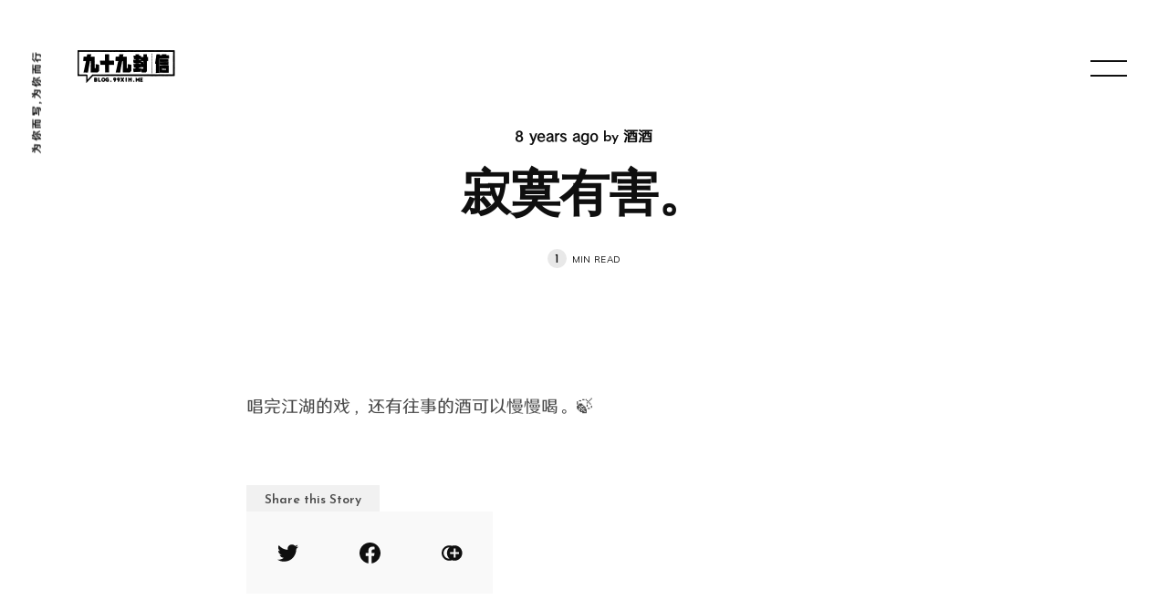

--- FILE ---
content_type: text/html; charset=utf-8
request_url: https://blog.99xin.me/ji-mo-you-hai/
body_size: 11113
content:
<!DOCTYPE html>
<html lang="cn">
	<head>
		<meta charset="utf-8">
		<meta http-equiv="X-UA-Compatible" content="IE=edge">
		<title>寂寞有害。</title>
		<meta name="HandheldFriendly" content="True">
		<meta name="viewport" content="width=device-width, initial-scale=1">
		<link rel="preconnect" href="https://fonts.googleapis.com"> 
<link rel="preconnect" href="https://fonts.gstatic.com" crossorigin>
<link rel="preload" as="style" href="https://fonts.googleapis.com/css2?family=Josefin+Sans:ital,wght@0,600;1,600&family=Mulish:ital,wght@0,400;0,700;1,400;1,700&display=swap">
<link rel="stylesheet" href="https://fonts.googleapis.com/css2?family=Josefin+Sans:ital,wght@0,600;1,600&family=Mulish:ital,wght@0,400;0,700;1,400;1,700&display=swap">		<link rel="stylesheet" type="text/css" href="/assets/css/screen.css?v=466d3beb7b">
		<link rel="icon" href="https://99xin-1251283649.cos.ap-shanghai.myqcloud.com/content/images/2021/08/3bea1a843b134377.ico" type="image/x-icon">
    <link rel="canonical" href="https://blog.99xin.me/ji-mo-you-hai/">
    <meta name="referrer" content="no-referrer-when-downgrade">
    
    <meta property="og:site_name" content="九十九封信">
    <meta property="og:type" content="article">
    <meta property="og:title" content="寂寞有害。">
    <meta property="og:description" content="唱完江湖的戏，还有往事的酒可以慢慢喝。🍃">
    <meta property="og:url" content="https://blog.99xin.me/ji-mo-you-hai/">
    <meta property="og:image" content="https://99xin-1251283649.cos.ap-shanghai.myqcloud.com/content/images/2021/12/1dff9859f47e9c93.jpg">
    <meta property="article:published_time" content="2017-11-13T14:30:55.000Z">
    <meta property="article:modified_time" content="2017-11-22T06:21:00.000Z">
    
    <meta name="twitter:card" content="summary_large_image">
    <meta name="twitter:title" content="寂寞有害。">
    <meta name="twitter:description" content="唱完江湖的戏，还有往事的酒可以慢慢喝。🍃">
    <meta name="twitter:url" content="https://blog.99xin.me/ji-mo-you-hai/">
    <meta name="twitter:image" content="https://99xin-1251283649.cos.ap-shanghai.myqcloud.com/content/images/2021/12/1dff9859f47e9c93.jpg">
    <meta name="twitter:label1" content="Written by">
    <meta name="twitter:data1" content="酒酒">
    <meta name="twitter:label2" content="Filed under">
    <meta name="twitter:data2" content="">
    <meta name="twitter:site" content="@AihoomEason">
    
    <script type="application/ld+json">
{
    "@context": "https://schema.org",
    "@type": "Article",
    "publisher": {
        "@type": "Organization",
        "name": "九十九封信",
        "url": "https://blog.99xin.me/",
        "logo": {
            "@type": "ImageObject",
            "url": "https://99xin-1251283649.cos.ap-shanghai.myqcloud.com/content/images/2021/08/669b9ef0ec427048.png"
        }
    },
    "author": {
        "@type": "Person",
        "name": "酒酒",
        "url": "https://blog.99xin.me/author/jiu/",
        "sameAs": []
    },
    "headline": "寂寞有害。",
    "url": "https://blog.99xin.me/ji-mo-you-hai/",
    "datePublished": "2017-11-13T14:30:55.000Z",
    "dateModified": "2017-11-22T06:21:00.000Z",
    "description": "唱完江湖的戏，还有往事的酒可以慢慢喝。🍃\n",
    "mainEntityOfPage": "https://blog.99xin.me/ji-mo-you-hai/"
}
    </script>

    <meta name="generator" content="Ghost 6.10">
    <link rel="alternate" type="application/rss+xml" title="九十九封信" href="https://blog.99xin.me/rss/">
    <script defer src="https://cdn.jsdelivr.net/ghost/portal@~2.56/umd/portal.min.js" data-i18n="true" data-ghost="https://blog.99xin.me/" data-key="40f9f4150e3f4bc63009b5cfa4" data-api="https://blog.99xin.me/ghost/api/content/" data-locale="cn" crossorigin="anonymous"></script><style id="gh-members-styles">.gh-post-upgrade-cta-content,
.gh-post-upgrade-cta {
    display: flex;
    flex-direction: column;
    align-items: center;
    font-family: -apple-system, BlinkMacSystemFont, 'Segoe UI', Roboto, Oxygen, Ubuntu, Cantarell, 'Open Sans', 'Helvetica Neue', sans-serif;
    text-align: center;
    width: 100%;
    color: #ffffff;
    font-size: 16px;
}

.gh-post-upgrade-cta-content {
    border-radius: 8px;
    padding: 40px 4vw;
}

.gh-post-upgrade-cta h2 {
    color: #ffffff;
    font-size: 28px;
    letter-spacing: -0.2px;
    margin: 0;
    padding: 0;
}

.gh-post-upgrade-cta p {
    margin: 20px 0 0;
    padding: 0;
}

.gh-post-upgrade-cta small {
    font-size: 16px;
    letter-spacing: -0.2px;
}

.gh-post-upgrade-cta a {
    color: #ffffff;
    cursor: pointer;
    font-weight: 500;
    box-shadow: none;
    text-decoration: underline;
}

.gh-post-upgrade-cta a:hover {
    color: #ffffff;
    opacity: 0.8;
    box-shadow: none;
    text-decoration: underline;
}

.gh-post-upgrade-cta a.gh-btn {
    display: block;
    background: #ffffff;
    text-decoration: none;
    margin: 28px 0 0;
    padding: 8px 18px;
    border-radius: 4px;
    font-size: 16px;
    font-weight: 600;
}

.gh-post-upgrade-cta a.gh-btn:hover {
    opacity: 0.92;
}</style>
    <script defer src="https://cdn.jsdelivr.net/ghost/sodo-search@~1.8/umd/sodo-search.min.js" data-key="40f9f4150e3f4bc63009b5cfa4" data-styles="https://cdn.jsdelivr.net/ghost/sodo-search@~1.8/umd/main.css" data-sodo-search="https://blog.99xin.me/" data-locale="cn" crossorigin="anonymous"></script>
    
    <link href="https://blog.99xin.me/webmentions/receive/" rel="webmention">
    <script defer src="/public/cards.min.js?v=466d3beb7b"></script>
    <link rel="stylesheet" type="text/css" href="/public/cards.min.css?v=466d3beb7b">
    <script defer src="/public/member-attribution.min.js?v=466d3beb7b"></script><style>:root {--ghost-accent-color: #15171A;}</style>
    <!-- Google Tag Manager -->
<script>(function(w,d,s,l,i){w[l]=w[l]||[];w[l].push({'gtm.start':
new Date().getTime(),event:'gtm.js'});var f=d.getElementsByTagName(s)[0],
j=d.createElement(s),dl=l!='dataLayer'?'&l='+l:'';j.async=true;j.src=
'https://www.googletagmanager.com/gtm.js?id='+i+dl;f.parentNode.insertBefore(j,f);
})(window,document,'script','dataLayer','GTM-54X2MZR');</script>
<!-- End Google Tag Manager -->

<script>
var _hmt = _hmt || [];
(function() {
  var hm = document.createElement("script");
  hm.src = "https://hm.baidu.com/hm.js?afadf819e0e01b67c8a09b27e3856f66";
  var s = document.getElementsByTagName("script")[0]; 
  s.parentNode.insertBefore(hm, s);
})();
</script>

<style type="text/css">
@font-face {
    font-family: 'HYWenHei';
    src: url('https://blog.99xin.me/assets/HYWenHei-55W-4.ttf') format('truetype');
    font-weight: normal;
    font-style: normal;
}

*{
    font-family: 'HYWenHei', serif;
}
video{
    width:100%
}
</style>
<script id="mcjs">!function(c,h,i,m,p){m=c.createElement(h),p=c.getElementsByTagName(h)[0],m.async=1,m.src=i,p.parentNode.insertBefore(m,p)}(document,"script","https://chimpstatic.com/mcjs-connected/js/users/136375fd85ce3c20035fade49/b1c3d231a5e8a00ad48091d84.js");</script>
	</head>
	<body class="post-template tag-hash-import-2025-12-14-12-04 global-preload">
		<div class="global-overlay">
			<header class="header-section">
	<div class="header-description">为你而写,为你而行</div>
	<div class="header-logo">
		<a href="https://blog.99xin.me"><img src="https://99xin-1251283649.cos.ap-shanghai.myqcloud.com/content/images/2021/08/669b9ef0ec427048.png" alt="九十九封信"></a>
	</div>
	<button id="menu-open" class="hamburger menu-trigger menu-open" aria-label="menu open">
	<span class="hamburger-inner">
		<span class="hamburger-bar"></span>
		<span class="hamburger-bar"></span>
		<span class="hamburger-bar"></span>
	</span>
	</button>
	<button id="menu-close" class="menu-trigger menu-close" aria-label="menu close"></button>
</header>			<div class="global-main">
				<div id="indicator" class="post-indicator"></div>
<article class="post-section">
	<div class="post-header global-flex">
	<div class="post-title-wrap global-flex no-image">
		<div class="post-title-content">
			<div class="post-meta post-authors global-authors">
				<time datetime="2017-11-13">8 years ago</time>
				by
				<a href="/author/jiu/">酒酒</a>
			</div>
			<h1 class="post-title global-title">寂寞有害。</h1>
			<div class="post-meta post-tags global-tags">
				<span class="post-reading">
					<span>1</span>
					<small>min read</small>
				</span>
			</div>
		</div>
	</div>
</div>	<div class="post-content no-image">
		<!--kg-card-begin: markdown--><p>唱完江湖的戏，还有往事的酒可以慢慢喝。🍃</p>
<!--kg-card-end: markdown-->
		<div class="share-section">
	<div class="share-wrap">
		<span class="share-title">Share this Story</span>
		<div class="share-icons">
			<a href="https://twitter.com/intent/tweet?text=%E5%AF%82%E5%AF%9E%E6%9C%89%E5%AE%B3%E3%80%82&amp;url=https://blog.99xin.me/ji-mo-you-hai/" target="_blank" rel="noopener" aria-label="Twitter share icon" ><svg class="global-svg" role="img" viewBox="0 0 24 24" xmlns="http://www.w3.org/2000/svg"><path d="M23.954 4.569c-.885.389-1.83.654-2.825.775 1.014-.611 1.794-1.574 2.163-2.723-.951.555-2.005.959-3.127 1.184-.896-.959-2.173-1.559-3.591-1.559-2.717 0-4.92 2.203-4.92 4.917 0 .39.045.765.127 1.124C7.691 8.094 4.066 6.13 1.64 3.161c-.427.722-.666 1.561-.666 2.475 0 1.71.87 3.213 2.188 4.096-.807-.026-1.566-.248-2.228-.616v.061c0 2.385 1.693 4.374 3.946 4.827-.413.111-.849.171-1.296.171-.314 0-.615-.03-.916-.086.631 1.953 2.445 3.377 4.604 3.417-1.68 1.319-3.809 2.105-6.102 2.105-.39 0-.779-.023-1.17-.067 2.189 1.394 4.768 2.209 7.557 2.209 9.054 0 13.999-7.496 13.999-13.986 0-.209 0-.42-.015-.63.961-.689 1.8-1.56 2.46-2.548l-.047-.02z"/></svg></a>
			<a href="https://www.facebook.com/sharer/sharer.php?u=https://blog.99xin.me/ji-mo-you-hai/" target="_blank" rel="noopener" aria-label="Facebook share icon" ><svg class="global-svg" role="img" viewBox="0 0 24 24" xmlns="http://www.w3.org/2000/svg"><path d="M23.9981 11.9991C23.9981 5.37216 18.626 0 11.9991 0C5.37216 0 0 5.37216 0 11.9991C0 17.9882 4.38789 22.9522 10.1242 23.8524V15.4676H7.07758V11.9991H10.1242V9.35553C10.1242 6.34826 11.9156 4.68714 14.6564 4.68714C15.9692 4.68714 17.3424 4.92149 17.3424 4.92149V7.87439H15.8294C14.3388 7.87439 13.8739 8.79933 13.8739 9.74824V11.9991H17.2018L16.6698 15.4676H13.8739V23.8524C19.6103 22.9522 23.9981 17.9882 23.9981 11.9991Z"/></svg></a>
			<a href="javascript:" class="share-link" id="copy" data-clipboard-target="#link" aria-label="Copy link icon" ><svg class="global-svg" role="img" viewBox="0 0 33 24" xmlns="http://www.w3.org/2000/svg"><path d="M27.3999996,13.4004128 L21.7999996,13.4004128 L21.7999996,19 L18.9999996,19 L18.9999996,13.4004128 L13.3999996,13.4004128 L13.3999996,10.6006192 L18.9999996,10.6006192 L18.9999996,5 L21.7999996,5 L21.7999996,10.6006192 L27.3999996,10.6006192 L27.3999996,13.4004128 Z M12,20.87 C7.101,20.87 3.13,16.898 3.13,12 C3.13,7.102 7.101,3.13 12,3.13 C12.091,3.13 12.181,3.139 12.272,3.142 C9.866,5.336 8.347,8.487 8.347,12 C8.347,15.512 9.866,18.662 12.271,20.857 C12.18,20.859 12.091,20.87 12,20.87 Z M20.347,0 C18.882,0 17.484,0.276 16.186,0.756 C14.882,0.271 13.473,0 12,0 C5.372,0 0,5.373 0,12 C0,18.628 5.372,24 12,24 C13.471,24 14.878,23.726 16.181,23.242 C17.481,23.724 18.88,24 20.347,24 C26.975,24 32.347,18.628 32.347,12 C32.347,5.373 26.975,0 20.347,0 Z"></path></svg></a>
			<span class="share-link-info">The link has been copied!</span>
		</div>
		<input type="text" value="https://blog.99xin.me/ji-mo-you-hai/" id="link" aria-label="Copy link input">
	</div>
</div>	</div>
</article>
<aside class="nextprev-section">
    <div class="nextprev-wrap global-flex">
        <div class="nextprev-newer global-flex">
            <div class="nextprev-image global-image" style="background-image: url(https://99xin-1251283649.cos.ap-shanghai.myqcloud.com/content/images/201905/photo-1508662072197-438d38a81a97.jpeg)">
            </div>
            <section>
                <span>Newer Story</span>
                <h3 class="nextprev-title"><a href="/mei-you-wei-lai/" class="global-underline">就像紫霞爱上至尊宝</a></h3>
            </section>
        </div>
        <div class="nextprev-older global-flex">
            <section>
                <span>Older Story</span>
                <h3 class="nextprev-title"><a href="/untitled/" class="global-underline">第12种孤独。</a></h3>
            </section>
        </div>
    </div>
</aside><div class="comments-section">
	<div id="disqus_thread" class="disqus-lazy">
<link rel="stylesheet" href="//api.99xin.me/dist/iDisqus.min.css" />
<script src="//api.99xin.me/dist/iDisqus.min.js"></script>
<div id="comment"></div>
        <script>
            var disq = new iDisqus('comment', {
                forum: '99xin-1',
                site: 'https://blog.99xin.me',
                api: 'https://api.99xin.me/api',
                mode: 3,
                timeout: 3000,
                init: true,
                emojiPreview: true
            });
        </script>
</div>
</div>

			
			</div>
			<footer class="footer-section global-footer">
	<div class="footer-wrap global-flex">
		<div class="footer-nav">
			<nav class="nav-section">
	<ul>
		<li class="nav-shou-ye">
			<a class="global-underline" href="https://blog.99xin.me/">首页</a>
		</li>
		<li class="nav-xin-xiang">
			<a class="global-underline" href="https://blog.99xin.me/tag/99xin">信箱</a>
		</li>
		<li class="nav-guan-yu">
			<a class="global-underline" href="https://blog.99xin.me/about/">关于</a>
		</li>
		<li class="nav-you-lian">
			<a class="global-underline" href="https://blog.99xin.me/links/">友链</a>
		</li>
		<li class="nav-gui-dang">
			<a class="global-underline" href="https://blog.99xin.me/archives/">归档</a>
		</li>
	</ul>
</nav>
		</div>
		<div class="footer-icons global-flex">
			<a href="https://x.com/AihoomEason" aria-label="link Twitter"><svg class="global-svg" role="img" viewBox="0 0 24 24" xmlns="http://www.w3.org/2000/svg"><path d="M23.954 4.569c-.885.389-1.83.654-2.825.775 1.014-.611 1.794-1.574 2.163-2.723-.951.555-2.005.959-3.127 1.184-.896-.959-2.173-1.559-3.591-1.559-2.717 0-4.92 2.203-4.92 4.917 0 .39.045.765.127 1.124C7.691 8.094 4.066 6.13 1.64 3.161c-.427.722-.666 1.561-.666 2.475 0 1.71.87 3.213 2.188 4.096-.807-.026-1.566-.248-2.228-.616v.061c0 2.385 1.693 4.374 3.946 4.827-.413.111-.849.171-1.296.171-.314 0-.615-.03-.916-.086.631 1.953 2.445 3.377 4.604 3.417-1.68 1.319-3.809 2.105-6.102 2.105-.39 0-.779-.023-1.17-.067 2.189 1.394 4.768 2.209 7.557 2.209 9.054 0 13.999-7.496 13.999-13.986 0-.209 0-.42-.015-.63.961-.689 1.8-1.56 2.46-2.548l-.047-.02z"/></svg></a>
			

		</div>
		<div class="footer-copyright">
			<a href="https://blog.99xin.me">九十九封信</a> &copy; 2026.
			@Din
		</div>
	</div>
</footer>			<div id="notifications" class="global-notification">
	<div class="subscribe">很高兴见到你 by: 九十九封信</div>
	<div class="signin">你回来啦.</div>
	<div class="signup">Great! You’ve successfully signed up.</div>
	<div class="update-email">Success! Your email is updated.</div>
	<div class="expired">Your link has expired</div>
	<div class="checkout-success">Success! Check your email for magic link to sign-in.</div>
</div>
		</div>
		<div id="menu-overlay" class="menu-overlay"></div>
<div class="menu-section">
	<div class="members-login-panel-section">
	<a class="members-signin" href="https://blog.99xin.me/signin/">登录</a>
	<a class="members-signup" href="https://blog.99xin.me/signup/">注册</a>
</div>
	<nav class="nav-section">
	<ul>
		<li class="nav-shou-ye">
			<a class="global-underline" href="https://blog.99xin.me/">首页</a>
		</li>
		<li class="nav-xin-xiang">
			<a class="global-underline" href="https://blog.99xin.me/tag/99xin">信箱</a>
		</li>
		<li class="nav-guan-yu">
			<a class="global-underline" href="https://blog.99xin.me/about/">关于</a>
		</li>
		<li class="nav-you-lian">
			<a class="global-underline" href="https://blog.99xin.me/links/">友链</a>
		</li>
		<li class="nav-gui-dang">
			<a class="global-underline" href="https://blog.99xin.me/archives/">归档</a>
		</li>
	</ul>
</nav>
	<div class="search-section">
    <form class="search-form" onsubmit="return false">
        <input id="search-input"type="text" placeholder="搜索看看">
    </form>
    <div class="search-meta">
        <span id="search-info">输入3个关键词搜索~</span>
        <span id="search-counter" class="is-hide">
            <span id="search-counter-results">0</span>
        Results for your search</span>
    </div>
    <div id="search-results" class="search-results">
    </div>
</div>
	<div class="suggestion-section">
		<div class="suggestion-tags global-tags">
			<h3>May we suggest a tag?</h3>
			<a href="/tag/today/">如今</a>
			<a href="/tag/za-yan/">杂言</a>
			<a href="/tag/jin-ri/">今日</a>
			<a href="/tag/sheng-huo/">生活</a>
			<a href="/tag/99xin/">信箱</a>
			<a href="/tag/dian-ying/">电影</a>
			<a href="/tag/lu-xing/">旅行</a>
			<a href="/tag/ce-ping/">测评</a>
			<a href="/tag/she-ying/">摄影</a>
			<a href="/tag/liu-shui-zhang/">流水账</a>
			<a href="/tag/lu-you/">旅游</a>
			<a href="/tag/dai-ma/">代码</a>
			<a href="/tag/ru-jin/">如今
</a>
			<a href="/tag/ren-xiang/">人像</a>
			<a href="/tag/shi-xi/">实习</a>
		</div>
		<div class="suggestion-authors global-tags">
			<h3>May we suggest an author?</h3>
			<a href="/author/din/">Din</a>
			<a href="/author/jiu/">酒酒</a>
			<a href="/author/din-2/">Din</a>
		</div>
	</div>
</div>		<script src="/assets/js/post.js?v=466d3beb7b"></script>
		<script>
		document.addEventListener("DOMContentLoaded", function() {
			const body = document.body;
			body.classList.remove("global-preload")
		})
		</script>
		<script>
!function(){"use strict";const p=new URLSearchParams(window.location.search),isAction=p.has("action"),isStripe=p.has("stripe"),success=p.get("success"),action=p.get("action"),stripe=p.get("stripe"),n=document.getElementById("notifications"),a="is-subscribe",b="is-signin",c="is-signup",f="is-update-email",d="is-expired",e="is-checkout-success";p&&(isAction&&(action=="subscribe"&&success=="true"&&n.classList.add(a),action=="signup-paid"&&success=="true"&&n.classList.add(a),action=="signin"&&success=="true"&&n.classList.add(b),action=="signup"&&success=="true"&&n.classList.add(c),action=="updateEmail"&&success=="true"&&n.classList.add(f),success=="false"&&n.classList.add(d)),isStripe&&stripe=="success"&&n.classList.add(e),(isAction||isStripe)&&setTimeout(function(){window.history.replaceState(null,null,window.location.pathname),n.classList.remove(a,b,c,d,e,f)},5000))}();
</script>

		<script>
/* Fuse.js
   –––––––––––––––––––––––––––––––––––––––––––––––––––– 
   Version : 3.4.5
   Website : fusejs.io
   Repo    : github.com/krisk/fuse
   Author  : Kirollos Risk
   License : Apache License 2.0
   –––––––––––––––––––––––––––––––––––––––––––––––––––– */
!function(e,t){"object"==typeof exports&&"object"==typeof module?module.exports=t():"function"==typeof define&&define.amd?define("Fuse",[],t):"object"==typeof exports?exports.Fuse=t():e.Fuse=t()}(this,function(){return function(e){var t={};function n(r){if(t[r])return t[r].exports;var o=t[r]={i:r,l:!1,exports:{}};return e[r].call(o.exports,o,o.exports,n),o.l=!0,o.exports}return n.m=e,n.c=t,n.d=function(e,t,r){n.o(e,t)||Object.defineProperty(e,t,{enumerable:!0,get:r})},n.r=function(e){"undefined"!=typeof Symbol&&Symbol.toStringTag&&Object.defineProperty(e,Symbol.toStringTag,{value:"Module"}),Object.defineProperty(e,"__esModule",{value:!0})},n.t=function(e,t){if(1&t&&(e=n(e)),8&t)return e;if(4&t&&"object"==typeof e&&e&&e.__esModule)return e;var r=Object.create(null);if(n.r(r),Object.defineProperty(r,"default",{enumerable:!0,value:e}),2&t&&"string"!=typeof e)for(var o in e)n.d(r,o,function(t){return e[t]}.bind(null,o));return r},n.n=function(e){var t=e&&e.__esModule?function(){return e.default}:function(){return e};return n.d(t,"a",t),t},n.o=function(e,t){return Object.prototype.hasOwnProperty.call(e,t)},n.p="",n(n.s=1)}([function(e,t){e.exports=function(e){return Array.isArray?Array.isArray(e):"[object Array]"===Object.prototype.toString.call(e)}},function(e,t,n){function r(e){return(r="function"==typeof Symbol&&"symbol"==typeof Symbol.iterator?function(e){return typeof e}:function(e){return e&&"function"==typeof Symbol&&e.constructor===Symbol&&e!==Symbol.prototype?"symbol":typeof e})(e)}function o(e,t){for(var n=0;n<t.length;n++){var r=t[n];r.enumerable=r.enumerable||!1,r.configurable=!0,"value"in r&&(r.writable=!0),Object.defineProperty(e,r.key,r)}}var i=n(2),a=n(8),s=n(0),c=function(){function e(t,n){var r=n.location,o=void 0===r?0:r,i=n.distance,s=void 0===i?100:i,c=n.threshold,h=void 0===c?.6:c,l=n.maxPatternLength,u=void 0===l?32:l,f=n.caseSensitive,d=void 0!==f&&f,v=n.tokenSeparator,p=void 0===v?/ +/g:v,g=n.findAllMatches,y=void 0!==g&&g,m=n.minMatchCharLength,k=void 0===m?1:m,S=n.id,x=void 0===S?null:S,b=n.keys,M=void 0===b?[]:b,_=n.shouldSort,L=void 0===_||_,w=n.getFn,A=void 0===w?a:w,C=n.sortFn,I=void 0===C?function(e,t){return e.score-t.score}:C,O=n.tokenize,j=void 0!==O&&O,P=n.matchAllTokens,F=void 0!==P&&P,T=n.includeMatches,z=void 0!==T&&T,E=n.includeScore,K=void 0!==E&&E,$=n.verbose,J=void 0!==$&&$;!function(e,t){if(!(e instanceof t))throw new TypeError("Cannot call a class as a function")}(this,e),this.options={location:o,distance:s,threshold:h,maxPatternLength:u,isCaseSensitive:d,tokenSeparator:p,findAllMatches:y,minMatchCharLength:k,id:x,keys:M,includeMatches:z,includeScore:K,shouldSort:L,getFn:A,sortFn:I,verbose:J,tokenize:j,matchAllTokens:F},this.setCollection(t)}var t,n,c;return t=e,(n=[{key:"setCollection",value:function(e){return this.list=e,e}},{key:"search",value:function(e){var t=arguments.length>1&&void 0!==arguments[1]?arguments[1]:{limit:!1};this._log('---------\nSearch pattern: "'.concat(e,'"'));var n=this._prepareSearchers(e),r=n.tokenSearchers,o=n.fullSearcher,i=this._search(r,o),a=i.weights,s=i.results;return this._computeScore(a,s),this.options.shouldSort&&this._sort(s),t.limit&&"number"==typeof t.limit&&(s=s.slice(0,t.limit)),this._format(s)}},{key:"_prepareSearchers",value:function(){var e=arguments.length>0&&void 0!==arguments[0]?arguments[0]:"",t=[];if(this.options.tokenize)for(var n=e.split(this.options.tokenSeparator),r=0,o=n.length;r<o;r+=1)t.push(new i(n[r],this.options));return{tokenSearchers:t,fullSearcher:new i(e,this.options)}}},{key:"_search",value:function(){var e=arguments.length>0&&void 0!==arguments[0]?arguments[0]:[],t=arguments.length>1?arguments[1]:void 0,n=this.list,r={},o=[];if("string"==typeof n[0]){for(var i=0,a=n.length;i<a;i+=1)this._analyze({key:"",value:n[i],record:i,index:i},{resultMap:r,results:o,tokenSearchers:e,fullSearcher:t});return{weights:null,results:o}}for(var s={},c=0,h=n.length;c<h;c+=1)for(var l=n[c],u=0,f=this.options.keys.length;u<f;u+=1){var d=this.options.keys[u];if("string"!=typeof d){if(s[d.name]={weight:1-d.weight||1},d.weight<=0||d.weight>1)throw new Error("Key weight has to be > 0 and <= 1");d=d.name}else s[d]={weight:1};this._analyze({key:d,value:this.options.getFn(l,d),record:l,index:c},{resultMap:r,results:o,tokenSearchers:e,fullSearcher:t})}return{weights:s,results:o}}},{key:"_analyze",value:function(e,t){var n=e.key,r=e.arrayIndex,o=void 0===r?-1:r,i=e.value,a=e.record,c=e.index,h=t.tokenSearchers,l=void 0===h?[]:h,u=t.fullSearcher,f=void 0===u?[]:u,d=t.resultMap,v=void 0===d?{}:d,p=t.results,g=void 0===p?[]:p;if(null!=i){var y=!1,m=-1,k=0;if("string"==typeof i){this._log("\nKey: ".concat(""===n?"-":n));var S=f.search(i);if(this._log('Full text: "'.concat(i,'", score: ').concat(S.score)),this.options.tokenize){for(var x=i.split(this.options.tokenSeparator),b=[],M=0;M<l.length;M+=1){var _=l[M];this._log('\nPattern: "'.concat(_.pattern,'"'));for(var L=!1,w=0;w<x.length;w+=1){var A=x[w],C=_.search(A),I={};C.isMatch?(I[A]=C.score,y=!0,L=!0,b.push(C.score)):(I[A]=1,this.options.matchAllTokens||b.push(1)),this._log('Token: "'.concat(A,'", score: ').concat(I[A]))}L&&(k+=1)}m=b[0];for(var O=b.length,j=1;j<O;j+=1)m+=b[j];m/=O,this._log("Token score average:",m)}var P=S.score;m>-1&&(P=(P+m)/2),this._log("Score average:",P);var F=!this.options.tokenize||!this.options.matchAllTokens||k>=l.length;if(this._log("\nCheck Matches: ".concat(F)),(y||S.isMatch)&&F){var T=v[c];T?T.output.push({key:n,arrayIndex:o,value:i,score:P,matchedIndices:S.matchedIndices}):(v[c]={item:a,output:[{key:n,arrayIndex:o,value:i,score:P,matchedIndices:S.matchedIndices}]},g.push(v[c]))}}else if(s(i))for(var z=0,E=i.length;z<E;z+=1)this._analyze({key:n,arrayIndex:z,value:i[z],record:a,index:c},{resultMap:v,results:g,tokenSearchers:l,fullSearcher:f})}}},{key:"_computeScore",value:function(e,t){this._log("\n\nComputing score:\n");for(var n=0,r=t.length;n<r;n+=1){for(var o=t[n].output,i=o.length,a=1,s=1,c=0;c<i;c+=1){var h=e?e[o[c].key].weight:1,l=(1===h?o[c].score:o[c].score||.001)*h;1!==h?s=Math.min(s,l):(o[c].nScore=l,a*=l)}t[n].score=1===s?a:s,this._log(t[n])}}},{key:"_sort",value:function(e){this._log("\n\nSorting...."),e.sort(this.options.sortFn)}},{key:"_format",value:function(e){var t=[];if(this.options.verbose){var n=[];this._log("\n\nOutput:\n\n",JSON.stringify(e,function(e,t){if("object"===r(t)&&null!==t){if(-1!==n.indexOf(t))return;n.push(t)}return t})),n=null}var o=[];this.options.includeMatches&&o.push(function(e,t){var n=e.output;t.matches=[];for(var r=0,o=n.length;r<o;r+=1){var i=n[r];if(0!==i.matchedIndices.length){var a={indices:i.matchedIndices,value:i.value};i.key&&(a.key=i.key),i.hasOwnProperty("arrayIndex")&&i.arrayIndex>-1&&(a.arrayIndex=i.arrayIndex),t.matches.push(a)}}}),this.options.includeScore&&o.push(function(e,t){t.score=e.score});for(var i=0,a=e.length;i<a;i+=1){var s=e[i];if(this.options.id&&(s.item=this.options.getFn(s.item,this.options.id)[0]),o.length){for(var c={item:s.item},h=0,l=o.length;h<l;h+=1)o[h](s,c);t.push(c)}else t.push(s.item)}return t}},{key:"_log",value:function(){var e;this.options.verbose&&(e=console).log.apply(e,arguments)}}])&&o(t.prototype,n),c&&o(t,c),e}();e.exports=c},function(e,t,n){function r(e,t){for(var n=0;n<t.length;n++){var r=t[n];r.enumerable=r.enumerable||!1,r.configurable=!0,"value"in r&&(r.writable=!0),Object.defineProperty(e,r.key,r)}}var o=n(3),i=n(4),a=n(7),s=function(){function e(t,n){var r=n.location,o=void 0===r?0:r,i=n.distance,s=void 0===i?100:i,c=n.threshold,h=void 0===c?.6:c,l=n.maxPatternLength,u=void 0===l?32:l,f=n.isCaseSensitive,d=void 0!==f&&f,v=n.tokenSeparator,p=void 0===v?/ +/g:v,g=n.findAllMatches,y=void 0!==g&&g,m=n.minMatchCharLength,k=void 0===m?1:m;!function(e,t){if(!(e instanceof t))throw new TypeError("Cannot call a class as a function")}(this,e),this.options={location:o,distance:s,threshold:h,maxPatternLength:u,isCaseSensitive:d,tokenSeparator:p,findAllMatches:y,minMatchCharLength:k},this.pattern=this.options.isCaseSensitive?t:t.toLowerCase(),this.pattern.length<=u&&(this.patternAlphabet=a(this.pattern))}var t,n,s;return t=e,(n=[{key:"search",value:function(e){if(this.options.isCaseSensitive||(e=e.toLowerCase()),this.pattern===e)return{isMatch:!0,score:0,matchedIndices:[[0,e.length-1]]};var t=this.options,n=t.maxPatternLength,r=t.tokenSeparator;if(this.pattern.length>n)return o(e,this.pattern,r);var a=this.options,s=a.location,c=a.distance,h=a.threshold,l=a.findAllMatches,u=a.minMatchCharLength;return i(e,this.pattern,this.patternAlphabet,{location:s,distance:c,threshold:h,findAllMatches:l,minMatchCharLength:u})}}])&&r(t.prototype,n),s&&r(t,s),e}();e.exports=s},function(e,t){var n=/[\-\[\]\/\{\}\(\)\*\+\?\.\\\^\$\|]/g;e.exports=function(e,t){var r=arguments.length>2&&void 0!==arguments[2]?arguments[2]:/ +/g,o=new RegExp(t.replace(n,"\\$&").replace(r,"|")),i=e.match(o),a=!!i,s=[];if(a)for(var c=0,h=i.length;c<h;c+=1){var l=i[c];s.push([e.indexOf(l),l.length-1])}return{score:a?.5:1,isMatch:a,matchedIndices:s}}},function(e,t,n){var r=n(5),o=n(6);e.exports=function(e,t,n,i){for(var a=i.location,s=void 0===a?0:a,c=i.distance,h=void 0===c?100:c,l=i.threshold,u=void 0===l?.6:l,f=i.findAllMatches,d=void 0!==f&&f,v=i.minMatchCharLength,p=void 0===v?1:v,g=s,y=e.length,m=u,k=e.indexOf(t,g),S=t.length,x=[],b=0;b<y;b+=1)x[b]=0;if(-1!==k){var M=r(t,{errors:0,currentLocation:k,expectedLocation:g,distance:h});if(m=Math.min(M,m),-1!==(k=e.lastIndexOf(t,g+S))){var _=r(t,{errors:0,currentLocation:k,expectedLocation:g,distance:h});m=Math.min(_,m)}}k=-1;for(var L=[],w=1,A=S+y,C=1<<S-1,I=0;I<S;I+=1){for(var O=0,j=A;O<j;){r(t,{errors:I,currentLocation:g+j,expectedLocation:g,distance:h})<=m?O=j:A=j,j=Math.floor((A-O)/2+O)}A=j;var P=Math.max(1,g-j+1),F=d?y:Math.min(g+j,y)+S,T=Array(F+2);T[F+1]=(1<<I)-1;for(var z=F;z>=P;z-=1){var E=z-1,K=n[e.charAt(E)];if(K&&(x[E]=1),T[z]=(T[z+1]<<1|1)&K,0!==I&&(T[z]|=(L[z+1]|L[z])<<1|1|L[z+1]),T[z]&C&&(w=r(t,{errors:I,currentLocation:E,expectedLocation:g,distance:h}))<=m){if(m=w,(k=E)<=g)break;P=Math.max(1,2*g-k)}}if(r(t,{errors:I+1,currentLocation:g,expectedLocation:g,distance:h})>m)break;L=T}return{isMatch:k>=0,score:0===w?.001:w,matchedIndices:o(x,p)}}},function(e,t){e.exports=function(e,t){var n=t.errors,r=void 0===n?0:n,o=t.currentLocation,i=void 0===o?0:o,a=t.expectedLocation,s=void 0===a?0:a,c=t.distance,h=void 0===c?100:c,l=r/e.length,u=Math.abs(s-i);return h?l+u/h:u?1:l}},function(e,t){e.exports=function(){for(var e=arguments.length>0&&void 0!==arguments[0]?arguments[0]:[],t=arguments.length>1&&void 0!==arguments[1]?arguments[1]:1,n=[],r=-1,o=-1,i=0,a=e.length;i<a;i+=1){var s=e[i];s&&-1===r?r=i:s||-1===r||((o=i-1)-r+1>=t&&n.push([r,o]),r=-1)}return e[i-1]&&i-r>=t&&n.push([r,i-1]),n}},function(e,t){e.exports=function(e){for(var t={},n=e.length,r=0;r<n;r+=1)t[e.charAt(r)]=0;for(var o=0;o<n;o+=1)t[e.charAt(o)]|=1<<n-o-1;return t}},function(e,t,n){var r=n(0);e.exports=function(e,t){return function e(t,n,o){if(n){var i=n.indexOf("."),a=n,s=null;-1!==i&&(a=n.slice(0,i),s=n.slice(i+1));var c=t[a];if(null!=c)if(s||"string"!=typeof c&&"number"!=typeof c)if(r(c))for(var h=0,l=c.length;h<l;h+=1)e(c[h],s,o);else s&&e(c,s,o);else o.push(c.toString())}else o.push(t);return o}(e,t,[])}}])});

/* Search function */
var searchPublished = 'Published',
    searchHost = 'https://blog.99xin.me',
    searchAPI = searchHost+'/ghost/api/content/posts/?key='+'6385deae013c3f32c247209b:b8c7e6a10116cdada3363ffa3af6db0e3aca882e734394ddc6f1d8461ac3c6e0'+'&limit=all&fields=url,title,published_at,plaintext,custom_excerpt,visibility,html'

!function(e){"use strict";var t=document.body,n=document.getElementById("menu-open"),s=document.getElementById("menu-close"),i=document.getElementById("menu-overlay"),a=document.getElementById("search-input"),c=document.getElementById("search-info"),d=document.getElementById("search-counter"),o=document.getElementById("search-results"),r=document.getElementById("search-counter-results");function l(){n.classList.remove("is-active"),t.classList.remove("menu-opened"),a&&(a.value="",o.innerHTML="",d.classList.add("is-hide"),c.classList.remove("is-hide"))}t.addEventListener("keyup",function(e){27==e.keyCode&&l()}),n.addEventListener("click",function(){this.classList.add("is-active"),t.classList.add("menu-opened")}),s.addEventListener("click",l),i.addEventListener("click",l),a&&a.addEventListener("click",function e(){if(!1===u){var t=searchAPI,n=new XMLHttpRequest;n.open("GET",t,!0),n.onload=function(){var e,t;n.status>=200&&n.status<400&&(n.response,e=JSON.parse(n.responseText),t=new Fuse(e.posts,options),a.onkeyup=function(e){if(r.innerHTML="",o.innerHTML="",this.value.length>2&&(c.classList.add("is-hide"),d.classList.remove("is-hide")),this.value.length<3&&(c.classList.remove("is-hide"),d.classList.add("is-hide")),!(this.value.length<=2)){var n=t.search(e.target.value);r.innerHTML=n.length,n.map(function(e){var t=new Date(e.published_at).toLocaleDateString(document.documentElement.lang,{year:"numeric",month:"long",day:"numeric"}),n=document.createElement("h4");n.textContent=e.title,n.innerHTML+='<span class="search-date">'+searchPublished+" — "+t+"</span>";var s=document.createElement("a");s.setAttribute("href",e.url),s.appendChild(n),o.appendChild(s)})}})},n.send(),a.removeEventListener("click",e)}u=!0});var u=!1}(window);
    
/* Custom settings for Fuse.js */
var options = {
    tokenize: true,
    matchAllTokens: true,
    threshold: 0,
    location: 0,
    distance: 100,
    maxPatternLength: 32,
    minMatchCharLength: 1,
    keys: [{name: 'title'}, {name: 'custom_excerpt'}, {name: 'html'}]
    };
</script>

		
		
		<!-- Google Tag Manager (noscript) -->
<noscript><iframe src="https://www.googletagmanager.com/ns.html?id=GTM-54X2MZR"
height="0" width="0" style="display:none;visibility:hidden"></iframe></noscript>
<!-- End Google Tag Manager (noscript) -->
	</body>
</html>

--- FILE ---
content_type: text/css; charset=UTF-8
request_url: https://blog.99xin.me/assets/css/screen.css?v=466d3beb7b
body_size: 16716
content:
/* //////////////////////////////////////////////////////////////////////////

   Ikken 4.1.1

   //////////////////////////////////////////////////////////////////////////
    
   I. Customize
   |
   ├─ Fonts
   ├─ Color of details
   ├─ Light version
   ├─ Dark version
   └─ Hide 'Portal' notifications

   II. 3rd party scripts
   |
   ├─ Normalize.css
   ├─ delicious-hamburgers
   └─ Flickity, AOS, lightense-images.js, radialIndicator

   III. Theme
   |
   ├─ 1.Global
   ├─ 2.Header
   ├─ 3.Menu
   ├─ 4.Navigation
   ├─ 5.Search
   ├─ 6.Suggestion
   ├─ 7.Slider
   ├─ 8.Post and slider header
   ├─ 9.Post
   ├─ 10.Post share
   ├─ 11.Post navigation
   ├─ 12.Comments
   ├─ 13.Loop
   ├─ 14.Load more
   ├─ 15.Archive — Author & Tag page
   ├─ 16.Subscribe form
   ├─ 17.Members
   ├─ 18.Footer
   ├─ 19.Custom pages
   ├─ 20.Subscribe page
   ├─ 21.Error page
   ├─ 22.Contact page
   ├─ 23.Tags page
   └─ 24.Membership & Account page
   
   //////////////////////////////////////////////////////////////////////////

   I. Customize

   ////////////////////////////////////////////////////////////////////////// */

/* Fonts
   –––––––––––––––––––––––––––––––––––––––––––––––––––– */
:root {

   /* Primary */
   --font-family-primary: 'Josefin Sans', sans-serif;
   --font-weight-primary-bold: 600;

   /* Secondary */
   --font-family-secondary: 'Mulish', sans-serif;
   --font-weight-secondary-regular: 400;
   --font-weight-secondary-bolder: 700;


/* Color of details
   –––––––––––––––––––––––––––––––––––––––––––––––––––– */
   --ghost-accent-color: #ff6dc4;


/* Light version
   –––––––––––––––––––––––––––––––––––––––––––––––––––– */

   /* Fonts */
   --color-font-one: #0f0f0f;
   --color-font-two: #484848;
   --color-font-white: #fff;

   /* Fonts — subscribe form */
   --color-font-alert-red: #f74856;
   --color-font-alert-orange: #ff970d;
   --color-font-notification-success: #fff;

   /* Background */
   --color-bg-body: #fff;
   --color-bg-gray-one: #f9f9f9;
   --color-bg-gray-two: #f1f1f1;
   --color-bg-cta: #fff;
   --color-bg-notification-success: #26cd3d;
   --color-bg-notification-false: #f74856;
   --color-bg-membership-icon: #bca070;

   /* Featured label & login panel */
   --color-gold: #967a47;

   /* hr, links, underline, etc. */
   --color-elements-one: #0f0f0f;
   --color-elements-two: #e8e8e8;

   /* Overlay image */
   --color-image-overlay: 255, 255, 255
}

/* Dark version
   –––––––––––––––––––––––––––––––––––––––––––––––––––– */
.dark-mode {

   /* Fonts */
   --color-font-one: #fff;
   --color-font-two: #bdbdbd;
   --color-font-white: #fff;

   /* Fonts — subscribe form */
   --color-font-alert-red: #f74856;
   --color-font-alert-orange: #ff970d;

   /* Background */
   --color-bg-body: #121212;
   --color-bg-gray-one: #1c1c1c;
   --color-bg-gray-two: #232323;
   --color-bg-cta: #1c1c1c;
   --color-bg-membership-icon: #9c8454;

   /* Featured label & login panel */
   --color-gold: #9c8454;

   /* hr, links, underline, etc. */
   --color-elements-one: #fff;
   --color-elements-two: #3e3e3e;

   /* Overlay image */
   --color-image-overlay: 15, 15, 15
}

/* Automatic dark version [duplicate dark version]
   –––––––––––––––––––––––––––––––––––––––––––––––––––– */
@media (prefers-color-scheme: dark) {
   .auto-dark-mode {

      /* Fonts */
      --color-font-one: #fff;
      --color-font-two: #bdbdbd;
      --color-font-white: #fff;

      /* Fonts — subscribe form */
      --color-font-alert-red: #f74856;
      --color-font-alert-orange: #ff970d;

      /* Background */
      --color-bg-body: #121212;
      --color-bg-gray-one: #1c1c1c;
      --color-bg-gray-two: #232323;
      --color-bg-cta: #1c1c1c;
      --color-bg-membership-icon: #9c8454;

      /* Featured label & login panel */
      --color-gold: #9c8454;

      /* hr, links, underline, etc. */
      --color-elements-one: #fff;
      --color-elements-two: #3e3e3e;

      /* Overlay image */
      --color-image-overlay: 15, 15, 15
   }
}

/* Hide 'Portal' notifications
   –––––––––––––––––––––––––––––––––––––––––––––––––––– */
iframe[title="portal-notification"] {
   display: none
}

/* //////////////////////////////////////////////////////////////////////////

   II. 3rd party scripts

   ////////////////////////////////////////////////////////////////////////// */

/* Normalize.css
   –––––––––––––––––––––––––––––––––––––––––––––––––––– 
   Version : 8.0.1
   Website : necolas.github.io/normalize.css
   Repo    : github.com/necolas/normalize.css
   Author  : Nicolas Gallagher
   License : MIT
   –––––––––––––––––––––––––––––––––––––––––––––––––––– */
html{line-height:1.15;-webkit-text-size-adjust:100%}body{margin:0}main{display:block}h1{font-size:2em;margin:.67em 0}hr{overflow:visible;box-sizing:content-box;height:0}pre{font-family:monospace,monospace;font-size:1em}a{background-color:transparent}abbr[title]{text-decoration:underline;text-decoration:underline dotted;border-bottom:none}b,strong{font-weight:bolder}code,kbd,samp{font-family:monospace,monospace;font-size:1em}small{font-size:80%}sub,sup{font-size:75%;line-height:0;position:relative;vertical-align:baseline}sub{bottom:-.25em}sup{top:-.5em}img{border-style:none}button,input,optgroup,select,textarea{font-family:inherit;font-size:100%;line-height:1.15;margin:0}button,input{overflow:visible}button,select{text-transform:none}button,[type='button'],[type='reset'],[type='submit']{-webkit-appearance:button}button::-moz-focus-inner,[type='button']::-moz-focus-inner,[type='reset']::-moz-focus-inner,[type='submit']::-moz-focus-inner{padding:0;border-style:none}button:-moz-focusring,[type='button']:-moz-focusring,[type='reset']:-moz-focusring,[type='submit']:-moz-focusring{outline:1px dotted ButtonText}fieldset{padding:.35em .75em .625em}legend{display:table;box-sizing:border-box;max-width:100%;padding:0;white-space:normal;color:inherit}progress{vertical-align:baseline}textarea{overflow:auto}[type='checkbox'],[type='radio']{box-sizing:border-box;padding:0}[type='number']::-webkit-inner-spin-button,[type='number']::-webkit-outer-spin-button{height:auto}[type='search']{outline-offset:-2px;-webkit-appearance:textfield}[type='search']::-webkit-search-decoration{-webkit-appearance:none}::-webkit-file-upload-button{font:inherit;-webkit-appearance:button}details{display:block}summary{display:list-item}template{display:none}[hidden]{display:none}

/* delicious-hamburgers [with modifications]
   ––––––––––––––––––––––––––––––––––––––––––––––––––––
   Version : 0.3.5
   Website : kapoko.github.io/delicious-hamburgers
   Repo    : github.com/kapoko/delicious-hamburgers
   Author  : Kasper Koman
   License : MIT
   –––––––––––––––––––––––––––––––––––––––––––––––––––– */
.hamburger{font:inherit;display:inline-block;overflow:visible;margin:0;padding:5px;cursor:pointer;text-transform:none;color:inherit;border:0 transparent solid;background-color:transparent}.hamburger:focus{outline:0}.hamburger-inner{position:relative;top:0;display:block;width:100%;margin:0;margin-top:-1px;transition:transform .5s ease,top .5s ease}.hamburger-bar{position:absolute;display:block;width:100%;height:2px;content:'';border-radius:0;background-color:var(--color-elements-one)}.hamburger-bar:nth-child(1){top:-8px;transition:top .5s ease,transform .25s ease}.hamburger-bar:nth-child(2){display:none}.hamburger-bar:nth-child(3){top:8px;transition:top .5s ease,transform .35s ease}.hamburger.is-active{pointer-events:none}.hamburger.is-active > .hamburger-inner{transition:transform .35s ease;transform:rotate(90deg) translate3d(1px,-1px,0)}.hamburger.is-active .hamburger-bar{transition:top .5s ease,transform .35s ease .15s}.hamburger.is-active .hamburger-bar:nth-child(1){top:0;transform:rotate(45deg)}.hamburger.is-active .hamburger-bar:nth-child(3){top:0;transform:rotate(-45deg)}

/* Custom settings for Flickity, AOS, 
   lightense-images.js, radialIndicator
   –––––––––––––––––––––––––––––––––––––––––––––––––––– */
.flickity-enabled{position:relative}.flickity-enabled:focus{outline:none}.flickity-viewport{position:relative;overflow:hidden;height:100%}.flickity-slider{position:absolute;width:100%;height:100%}.flickity-enabled.is-draggable{-webkit-user-select:none;-moz-user-select:none;-ms-user-select:none;user-select:none;-webkit-tap-highlight-color:transparent;tap-highlight-color:transparent}.flickity-enabled.is-draggable .flickity-viewport{cursor:-webkit-grab;cursor:grab}.flickity-enabled.is-draggable .flickity-viewport.is-pointer-down{cursor:-webkit-grabbing;cursor:grabbing}.flickity-page-dots{display:none}.flickity-page-dots.is-active{line-height:1;position:absolute;top:calc(46vh + 40px);right:37px;display:inline-block;width:100%;max-width:50px;height:100vh;margin:0;padding:0;list-style:none;text-align:left}.flickity-page-dots.is-active .dot{display:inline-block;width:8px;height:8px;margin:0 7px;cursor:pointer;transition-duration:.15s;transition-property:background-color,opacity,transform;opacity:.2;border-radius:50%;background-color:var(--color-elements-one)}.flickity-page-dots.is-active .dot:hover,.flickity-page-dots.is-active .dot.is-selected{opacity:1}.flickity-page-dots.is-active .dot:hover{transform:scale(1.38);background-color:var(--ghost-accent-color)}@media (max-width:959px){.flickity-page-dots.is-active{display:none}}.aos-init{transition:transform .8s ease-in-out}.aos-init,.loop-item,.account-loop-section .membership-heading{transform:translateY(150px)}.slider-section.is-active + .aos-init.aos-animate{transform:translateY(-75px)}.aos-init.subscribe-form{transform:translateY(70px)}.aos-init.aos-animate{transform:translateY(0)}@media (max-width:479px){.slider-section.is-active + .aos-init.aos-animate,.loop-item,.account-loop-section .membership-heading{transform:translateY(75px)}}@media (max-width:959px){.slider-section.is-active + .aos-init.aos-animate{transform:translateY(0)}}.lightense-backdrop{background-color:rgba(0,0,0,.6)!important;-webkit-backdrop-filter:initial!important;backdrop-filter:initial!important}.lightense-wrap ~ br,.lightense-wrap ~ small{display:none}.post-indicator{position:fixed;z-index:99;bottom:45px;left:2%;transition:opacity .3s ease-in-out;color:var(--color-elements-two)}.post-indicator.is-start,.post-indicator.is-end{opacity:0}@media (max-width:768px){.post-indicator{display:none}}

/* //////////////////////////////////////////////////////////////////////////

   III. Theme
   
   ////////////////////////////////////////////////////////////////////////// */

/* --------------------------------------------------------------------------
   1.Global
   -------------------------------------------------------------------------- */
html,
body {
   height: 100%;
   max-height: 100%;
   -webkit-font-smoothing: antialiased;
   -moz-osx-font-smoothing: grayscale;
   -webkit-tap-highlight-color: rgba(0, 0, 0, 0);
}

body {
   font-family: var(--font-family-secondary);
   font-size: 19px;
   font-weight: var(--font-weight-secondary-regular);
   line-height: 1.5;
   word-wrap: break-word;
   word-break: break-word;
   color: var(--color-font-one);
   background-color: var(--color-bg-body);
}

/* Typography
   –––––––––––––––––––––––––––––––––––––––––––––––––––– */
h1,h2,h3,h4,h5,h6,
input,
blockquote {
   font-family: var(--font-family-primary);
   font-weight: var(--font-weight-primary-bold);
   line-height: 1.3;
   letter-spacing: -.018em;
   word-spacing: -.05em;
   color: var(--color-font-one);
}

/* Links
   –––––––––––––––––––––––––––––––––––––––––––––––––––– */
a {
   transition: all .15s ease;
   text-decoration: none;
   color: var(--color-font-one);
}

/* input
   –––––––––––––––––––––––––––––––––––––––––––––––––––– */
input {
   color: var(--color-font-one);
   border: none;
   border-radius: 0;
   outline: 0;
   background-color: transparent;
   box-shadow: none;
}

input::-webkit-input-placeholder {
   color: var(--color-font-one);
}

input::-ms-input-placeholder {
   color: var(--color-font-one);
}

input::-moz-placeholder {
   opacity: 1;
   color: var(--color-font-one);
}

input::placeholder {
   color: var(--color-font-one);
}

/* Underline
   –––––––––––––––––––––––––––––––––––––––––––––––––––– */
.global-underline {
   transition: background-size .6s ease-out;
   background: linear-gradient(var(--ghost-accent-color), var(--ghost-accent-color)) no-repeat left 87%/0 30%;
}

.global-underline:hover {
   background-size: 97% 30%;
}

/* svg
   –––––––––––––––––––––––––––––––––––––––––––––––––––– */
.global-svg {
   transition: fill .15s ease-out;
   fill: var(--color-elements-one);
}

.global-svg:hover {
   fill: var(--ghost-accent-color);
}

/* Title
   –––––––––––––––––––––––––––––––––––––––––––––––––––– */
.global-title {
   line-height: 1.1;
   margin: 15px 0 5px -3px;
}

/* Image
   –––––––––––––––––––––––––––––––––––––––––––––––––––– */
.global-image {
   background: no-repeat center center/cover;
}

/* Button
   –––––––––––––––––––––––––––––––––––––––––––––––––––– */
.global-button {
   font-size: 11px;
   font-weight: var(--font-weight-secondary-bolder);
   display: inline-block;
   padding: 25px;
   cursor: pointer;
   transition-duration: .15s;
   transition-property: background-color, color;
   letter-spacing: 3px;
   text-transform: uppercase;
   color: var(--color-font-one);
   border: 2px solid var(--color-elements-one);
   outline: none;
   background-color: transparent;
}

.global-button:hover {
   color: var(--color-bg-body);
   background-color: var(--color-elements-one);
}

/* Account question
   –––––––––––––––––––––––––––––––––––––––––––––––––––– */
.global-question {
   font-size: 12px;
   display: block;
   margin-top: 3.5vh;
   letter-spacing: .5px;
}

.global-question a {
   font-weight: var(--font-weight-secondary-bolder);
   color: var(--color-font-one) !important;
}

/* Featured label
   –––––––––––––––––––––––––––––––––––––––––––––––––––– */
.global-featured {
   font-family: var(--font-family-primary);
   font-size: 15px;
   font-weight: var(--font-weight-primary-bold);
   line-height: 1.2;
   display: inline-block;
   max-width: 300px;
   margin: 0 0 60px;
   padding: 14px 12px 9px;
   text-align: left;
   letter-spacing: .2px;
   text-transform: uppercase;
   opacity: .8;
   color: var(--color-gold);
   border: 1px solid;
}

.global-featured small {
   font-size: 10px;
   display: block;
}

.global-featured-date > div {
   margin: -1px 0 2px 9px;
   padding: 0 0 0 10px;
   border-left: 1px solid;
}

.global-featured-date span {
   font-family: var(--font-family-secondary);
   font-size: 10px;
   font-weight: var(--font-weight-secondary-bolder);
   display: block;
   letter-spacing: .4px;
}

.global-featured svg,
.global-featured svg:hover {
   fill: var(--color-gold);
}

.global-featured svg {
   width: 11px;
   height: 20px;
   margin-right: 7px;
}

/* Remove label, icon or date */
.global-label-disable .global-featured,
.global-label-icon-hide .global-featured svg,
.global-label-small-hide .global-featured-claim small,
.global-label-date-hide .global-featured-date {
   display: none;
}

/* Small icon */
.global-label-icon-small .global-featured svg {
   width: 8px;
   height: 15px;
   margin-right: 5px;
}

/* Authors
   –––––––––––––––––––––––––––––––––––––––––––––––––––– */
.global-authors {
   font-family: var(--font-family-primary);
   font-size: 16px;
   font-weight: var(--font-weight-primary-bold);
   width: 80%;
   padding: 2px 20% 10px 0;
}

.global-authors time {
   display: inline-block;
}

.global-authors time::first-letter {
   text-transform: capitalize;
}

/* Excerpt
   –––––––––––––––––––––––––––––––––––––––––––––––––––– */
.global-excerpt {
   font-size: 16px;
   width: 90%;
   padding: 20px 10% 15px 0;
}

/* Tags
   –––––––––––––––––––––––––––––––––––––––––––––––––––– */
.global-tags {
   font-family: var(--font-family-primary);
   font-size: 15px;
   font-weight: var(--font-weight-primary-bold);
   width: 100%;
   padding: 20px 0 0;
}

.global-tags a {
   line-height: 1.1;
   display: inline-flex;
   padding: 10px 10px 0 0;
   letter-spacing: 1px;
}

/* Flexbox
   –––––––––––––––––––––––––––––––––––––––––––––––––––– */
.global-flex {
   display: flex;
   flex-wrap: wrap;
}

/* Notifications
   –––––––––––––––––––––––––––––––––––––––––––––––––––– */
.global-notification div {
   font-size: 15px;
   font-weight: var(--font-weight-secondary-bolder);
   position: fixed;
   z-index: 9999;
   top: 0;
   right: 0;
   left: 0;
   display: none;
   visibility: hidden;
   padding: 15px;
   transform: translateY(-130%);
   -webkit-animation: slideDownNotification 5s cubic-bezier(.19, 1, .22, 1) forwards;
   animation: slideDownNotification 5s cubic-bezier(.19, 1, .22, 1) forwards;
   text-align: center;
   color: var(--color-font-notification-success);
   background-color: var(--color-bg-notification-success);
}

.global-notification .expired {
   background-color: var(--color-bg-notification-false);
}

.global-notification.is-subscribe .subscribe,
.global-notification.is-signin .signin,
.global-notification.is-signup .signup,
.global-notification.is-update-email .update-email,
.global-notification.is-expired .expired,
.global-notification.is-checkout-success .checkout-success {
   display: block;
}

@-webkit-keyframes slideDownNotification {
   15% { transform: translateY(0) }
   85% { transform: translateY(0) }
   100% { visibility: visible }
}

@keyframes slideDownNotification {
   15% { transform: translateY(0) }
   85% { transform: translateY(0) }
   100% { visibility: visible }
}

/* Sticky Footer
   –––––––––––––––––––––––––––––––––––––––––––––––––––– */
.global-overlay {
   position: relative;
   display: flex;
   flex-direction: column;
   height: 100%;
}

.global-main {
   flex: 1 0 auto;
}

.global-footer {
   flex-shrink: 0;
}

/* Fixes flickering when page load
   –––––––––––––––––––––––––––––––––––––––––––––––––––– */
.global-preload .menu-section,
.global-preload .loop-section a,
.global-preload .tags-item a,
.global-preload .footer-section a {
   transition: none !important;
}

/* RWD — Global settings
   –––––––––––––––––––––––––––––––––––––––––––––––––––– */
@media (max-width:768px) {
   .global-button {
      line-height: 1.1;
      padding: 20px 25px;
   }

}

@media (max-width:1024px) {
   .global-featured,
   .global-featured small,
   .global-featured-date span {
      font-size: 9px;
   }

   .global-featured {
      font-family: var(--font-family-secondary);
      font-weight: var(--font-weight-secondary-bolder);
      max-width: 230px;
      margin-bottom: 30px;
      padding: 10px 11px 8px;
   }

   .global-featured-date > div {
      margin: 0 0 1px 8px;
      padding: 0 0 0 9px;
   }

   .global-featured-date span {
      letter-spacing: .2px;
   }

   .global-featured svg {
      width: 9px;
      height: 18px;
   }

   .global-label-icon-small .global-featured svg {
      width: 6px;
      height: 12px;
      margin-right: 4px;
   }

   .global-authors,
   .global-excerpt,
   .global-tags {
      font-size: 14px;
   }

}

/* --------------------------------------------------------------------------
   2.Header
   -------------------------------------------------------------------------- */
.header-logo {
   position: absolute;
   z-index: 2;
   top: 55px;
   left: 5%;
}

.header-logo .is-logo {
   line-height: 0;
   margin: 0;
}

.header-logo img {
   max-width: 300px;
   max-height: 45px;
}

.header-logo .no-logo {
   font-family: var(--font-family-primary);
   font-size: 40px;
   font-weight: var(--font-weight-primary-bold);
   line-height: 1.1;
   margin: 0;
   letter-spacing: -.018em;
   word-spacing: -.05em;
}

/* Description
   –––––––––––––––––––––––––––––––––––––––––––––––––––– */
.header-description {
   font-size: 11px;
   font-weight: var(--font-weight-secondary-bolder);
   line-height: 1.4;
   position: fixed;
   z-index: 2;
   top: 55px;
   left: 33px;
   max-width: 400px;
   height: 100px;
   cursor: default;
   transform: rotate(-90deg) translate(-100%, 0%);
   transform-origin: 0 0;
   text-align: right;
   letter-spacing: 2.5px;
   text-transform: uppercase;
}

/* RWD — Header
   –––––––––––––––––––––––––––––––––––––––––––––––––––– */
@media (max-width:479px) {
   .header-logo {
      top: 33px;
      left: 30px;
   }

   .header-logo a img {
      max-height: 30px;
   }

   .header-logo .no-logo {
      font-size: 30px;
      line-height: 1.3;
   }

}

@media (min-width:480px) and (max-width:959px) {
   .header-logo {
      left: 40px;
   }

}

@media (max-width:959px) {
   .header-description {
      display: none;
   }

}

@media (min-width:960px) and (max-width:1569px) {
   .header-logo {
      left: 75px;
   }

}

/* --------------------------------------------------------------------------
   3.Menu
   -------------------------------------------------------------------------- */
.menu-section,
.menu-overlay {
   position: fixed;
   z-index: 999;
   top: 0;
   right: 0;
   bottom: 0;
}

.menu-section {
   visibility: hidden;
   overflow: auto;
   box-sizing: border-box;
   min-width: 320px;
   max-width: 500px;
   height: 100%;
   padding: 60px 50px 50px;
   transition: all .6s ease-in-out;
   transform: translateX(100%);
   background-color: var(--color-bg-body);
   -webkit-overflow-scrolling: touch;
}

.menu-overlay {
   width: 100%;
   height: 100%;
   transition: background-color .4s ease-in-out;
   pointer-events: none;
}

/* Trigger
   –––––––––––––––––––––––––––––––––––––––––––––––––––– */
.menu-open {
   z-index: 9999;
}

.menu-close {
   z-index: 9998;
   border: none;
   outline: none;
   background-color: transparent;
}

.menu-trigger {
   position: absolute;
   top: 50px;
   right: 40px;
   width: 50px;
   height: 50px;
   cursor: pointer;
}

/* Opened
   –––––––––––––––––––––––––––––––––––––––––––––––––––– */
.menu-opened {
   overflow: hidden;
   -webkit-overflow-scrolling: auto;
}

.menu-opened .menu-section {
   visibility: visible;
   transform: translateX(0);
   -webkit-backface-visibility: hidden;
   backface-visibility: hidden;
}

.menu-opened .global-overlay {
   overflow-x: hidden;
   overflow-y: scroll;
}

.menu-opened .menu-overlay {
   pointer-events: auto;
   background-color: rgba(0, 0, 0, .6);
}

/* RWD — Menu
   –––––––––––––––––––––––––––––––––––––––––––––––––––– */
@media (max-width:479px) {
   .menu-section {
      padding: 40px 30px;
   }

   .menu-trigger {
      top: 30px;
      right: 30px;
      width: 40px;
      height: 40px;
   }

}

@media (max-width:1024px) {
   .menu-opened .menu-trigger {
      position: fixed;
   }

}

/* --------------------------------------------------------------------------
   4.Navigation
   -------------------------------------------------------------------------- */
.nav-section,
.nav-section ul {
   margin: 0;
   padding: 0;
}

.nav-section li {
   font-size: 24px;
   line-height: 1.8;
   list-style: none;
}

.nav-section li a {
   font-family: var(--font-family-primary);
   font-weight: var(--font-weight-primary-bold);
   display: inline-block;
   padding: 0 0 3px 0;
   background-position: 2px 68%;
   background-size: 0 25%;
}

.nav-section li a:hover,
.nav-section li.nav-current a {
   background-size: 80% 25%;
}

.nav-section li.nav-current a:hover {
   background-size: 97% 25%;
}

/* RWD — Navigation
   –––––––––––––––––––––––––––––––––––––––––––––––––––– */
@media (max-width:479px) {
   .nav-section li {
      font-size: 20px;
      line-height: 1.5;
      margin-bottom: 7px;
   }

}

/* --------------------------------------------------------------------------
   5.Search
   -------------------------------------------------------------------------- */
.search-section {
   width: 100%;
   padding: 8vh 0 0;
}

/* Form
   –––––––––––––––––––––––––––––––––––––––––––––––––––– */
.search-form input {
   font-size: 24px;
   display: block;
   width: 80%;
   height: 40px;
   padding: 0;
   transition: width .3s ease;
   border-bottom: 2px solid var(--color-elements-one);
}

.search-form input:focus {
   width: 100%;
}

/* Ghost search */
.search-form input.is-ghost-search {
   width: 80%;
   cursor: pointer;
}

/* Meta
   –––––––––––––––––––––––––––––––––––––––––––––––––––– */
.search-meta {
   font-size: 10px;
   font-weight: var(--font-weight-secondary-bolder);
   display: block;
   width: 100%;
   margin: 0;
   padding: 10px 0;
   text-align: left;
   letter-spacing: 1.5px;
   text-transform: uppercase;
   opacity: .8;
}

.search-meta .is-hide {
   display: none;
}

/* Results
   –––––––––––––––––––––––––––––––––––––––––––––––––––– */
.search-results h4 {
   font-size: 22px;
   line-height: 1.3;
   position: relative;
   margin: 45px 0;
   padding: 0;
}

.search-date {
   font-family: var(--font-family-secondary);
   font-size: 12px;
   font-weight: var(--font-weight-secondary-regular);
   position: absolute;
   top: -23px;
   left: 0;
   width: 100%;
   letter-spacing: .5px;
   opacity: .8;
}

/* RWD — Search function
   –––––––––––––––––––––––––––––––––––––––––––––––––––– */
@media (max-width:479px) {
   .search-section {
      padding-top: 5vh;
   }

   .search-form input {
      font-size: 20px;
   }

   .search-results h4 {
      font-size: 16px;
   }

}

/* --------------------------------------------------------------------------
   6.Suggestion
   -------------------------------------------------------------------------- */
.suggestion-section {
   width: 100%;
   margin: 4vh 0;
}

.suggestion-section h3 {
   font-size: 24px;
   line-height: 1.3;
   margin: 20px 0;
}

.suggestion-tags,
.suggestion-authors {
   padding-bottom: 20px;
}

/* RWD — Suggestion
   –––––––––––––––––––––––––––––––––––––––––––––––––––– */
@media (max-width:479px) {
   .suggestion-section h3 {
      font-size: 20px;
   }

}

/* --------------------------------------------------------------------------
   7.Slider
   -------------------------------------------------------------------------- */
.slider-section {
   position: relative;
}

/* Counter
   –––––––––––––––––––––––––––––––––––––––––––––––––––– */
.slider-counter,
.slider-counter-wrap {
   position: absolute;
   right: 0;
}

.slider-counter {
   top: 0;
   display: none;
   height: 100vh;
}

.slider-counter-wrap {
   top: 46vh;
   right: 0;
   width: 130px;
   text-align: center;
}

.slider-counter span {
   font-family: var(--font-family-primary);
   font-weight: var(--font-weight-primary-bold);
}

.slider-counter.is-active {
   display: block;
}

/* RWD — Slider
   –––––––––––––––––––––––––––––––––––––––––––––––––––– */
@media (max-width:959px) {
   .slider-counter.is-active {
      display: none;
   }

   .slider-excerpt {
      display: none;
   }

}

/* --------------------------------------------------------------------------
   8.Post and slider header
   -------------------------------------------------------------------------- */
.post-section {
   overflow: hidden;
}

.post-header {
   justify-content: center;
   width: 100%;
}

.post-title-wrap {
   align-items: center;
   justify-content: flex-end;
   min-height: 100vh;
   margin: 0;
   padding: 100px 0;
}

.post-title-wrap,
.post-title-content {
   box-sizing: border-box;
}

.post-title-content {
   width: 100%;
   max-width: 700px;
   margin-left: 80px;
   padding-right: 80px;
}

.post-title-wrap,
.post-image-wrap {
   position: relative;
   flex: 1 0 50%;
   max-width: 830px;
}

/* Image
   –––––––––––––––––––––––––––––––––––––––––––––––––––– */
.post-image-wrap {
   min-height: 700px;
}

/* Title
   –––––––––––––––––––––––––––––––––––––––––––––––––––– */
.post-title {
   font-size: 72px;
}

/* Title without image
   –––––––––––––––––––––––––––––––––––––––––––––––––––– */
.post-title-wrap.no-image {
   align-items: center;
   flex-basis: 80%;
   flex-grow: 0;
   max-width: 1100px;
   text-align: center;
}

.post-section .post-title-wrap.no-image {
   min-height: 60vh;
}

.post-title-wrap.no-image > div {
   max-width: initial;
}

.post-title-wrap.no-image .post-title {
   margin-left: 0;
}

.post-title-wrap.no-image .post-meta {
   width: 80%;
   padding-right: 10%;
   padding-left: 10%;
}

.post-title-wrap.no-image .post-tags a {
   padding-right: 5px;
   padding-left: 5px;
}

/* Reading time
   –––––––––––––––––––––––––––––––––––––––––––––––––––– */
.post-reading,
.post-reading span,
.post-reading small {
   display: inline-block;
}

.post-reading.is-even {
   margin-left: 10px;
}

.tag-hash-full-width .post-reading.is-even {
   margin-left: 0;
}

.post-reading span {
   font-family: var(--font-family-primary);
   font-size: 13px;
   font-weight: var(--font-weight-primary-bold);
   line-height: 1.4;
   width: 15px;
   height: 15px;
   padding: 3px;
   text-align: center;
   border-radius: 50%;
   background-color: var(--color-elements-two);
}

.post-reading small {
   font-family: var(--font-family-secondary);
   font-size: 10px;
   font-weight: var(--font-weight-secondary-regular);
   padding: 3px 0 3px 1px;
   letter-spacing: .3px;
   text-transform: uppercase;
}

/* RWD — Post and slider header
   –––––––––––––––––––––––––––––––––––––––––––––––––––– */
@media (max-width:479px) {
   .post-title-wrap {
      align-items: initial;
      min-height: 10vh;
      padding-top: 30px;
      padding-bottom: 60px;
   }

   .post-title-wrap.no-image {
      min-height: 90vh;
      padding-top: 80px;
   }

   .post-section .post-title-wrap.no-image {
      min-height: 50vh;
   }

   .post-image-wrap {
      min-height: 50vh;
   }

   .post-title-content {
      margin-left: 30px;
      padding-right: 30px;
   }

   .post-title {
      font-size: 30px;
      margin-top: 5px;
   }

   .post-reading {
      display: none;
   }

   .post-tags {
      padding-top: 10px;
   }

}

@media (min-width:480px) and (max-width:959px) {
   .post-title-wrap {
      padding-top: 50px;
   }

   .post-title-wrap.no-image {
      min-height: 800px;
      padding-top: 100px;
   }

   .post-title-wrap {
      min-height: 300px;
   }

   .post-image-wrap {
      min-height: 500px;
   }

   .post-title {
      font-size: 40px;
   }

}

@media (max-width:959px) {
   .post-title-wrap {
      align-self: center;
      justify-content: center;
      order: 2;
      width: 100%;
      text-align: center;
   }

   .post-title-wrap.no-image {
      max-width: 780px;
      margin-top: 0;
   }

   .post-section .post-title-wrap.no-image {
      padding-top: 100px;
      padding-bottom: 50px;
   }

   .post-title-wrap,
   .post-title-wrap.no-image,
   .post-image-wrap {
      flex-basis: 100%;
   }

   .post-title-wrap,
   .post-image-wrap {
      max-width: 100%;
   }

   .post-image-wrap {
      order: 1;
   }

   .post-title {
      margin-left: 0;
   }

   .post-meta {
      width: 90%;
      padding-right: 5%;
      padding-left: 5%;
   }

   .post-tags a {
      padding-right: 5px;
      padding-left: 5px;
   }

}

@media (min-width:960px) and (max-width:1199px) {
   .post-title {
      font-size: 45px;
   }

}

@media (min-width:1200px) and (max-width:1399px) {
   .post-title {
      font-size: 55px;
   }

}

@media (max-width:1660px) {
   .post-image-wrap::before {
      position: absolute;
      top: 0;
      right: 0;
      left: 0;
      height: 260px;
      content: '';
      opacity: .3;
      background-image: linear-gradient(to bottom, rgb(var(--color-image-overlay)), rgba(var(--color-image-overlay), .94505) 7.9%, rgba(var(--color-image-overlay), .88294) 15.3%, rgba(var(--color-image-overlay), .81522) 22.2%, rgba(var(--color-image-overlay), .7426) 28.7%, rgba(var(--color-image-overlay), .66692) 34.8%, rgba(var(--color-image-overlay), .58891) 40.6%, rgba(var(--color-image-overlay), .50925) 46.2%, rgba(var(--color-image-overlay), .42866) 51.7%, rgba(var(--color-image-overlay), .34817) 57.2%, rgba(var(--color-image-overlay), .2693) 62.8%, rgba(var(--color-image-overlay), .19309) 68.7%, rgba(var(--color-image-overlay), .12126) 75.2%, rgba(var(--color-image-overlay), .05882) 82.6%, rgba(var(--color-image-overlay), .01457) 91.2%, rgba(var(--color-image-overlay), 0));
   }

}

@media (min-width:1661px) and (max-width:1920px) {
   .post-title-wrap,
   .post-image-wrap {
      max-width: 100%;
   }

   .post-image-wrap {
      flex-basis: calc(50% - 130px);
      margin-right: 130px;
   }

}

/* --------------------------------------------------------------------------
   Post content
   -------------------------------------------------------------------------- */
.post-content {
   position: relative;
   overflow: visible;
   max-width: 740px;
   margin: 100px auto 15vh;
   padding: 0 80px;
   color: var(--color-font-two);
}

.post-content.no-image {
   margin-top: 0;
}

/* Margin elements
   –––––––––––––––––––––––––––––––––––––––––––––––––––– */
.post-content p,
.post-content iframe,
.post-content ol,
.post-content ul,
.post-content table,
.post-content p img {
   margin-top: 0;
   margin-bottom: 40px;
}

.post-content blockquote {
   margin-top: 80px;
   margin-bottom: 80px;
}

.post-content pre,
.post-content .kg-card,
.post-content .kg-code-card,
.post-content .kg-bookmark-card {
   margin-top: 30px;
   margin-bottom: 40px;
}

.post-content hr,
.post-content .kg-image-card,
.post-content .kg-gallery-card,
.post-content .kg-embed-card {
   margin-top: 60px;
   margin-bottom: 80px;
}

.post-content p,
.post-content blockquote,
.post-content table,
.post-content pre,
.post-content p img,
.post-content hr,
.post-content .kg-card {
   margin-right: 0;
   margin-left: 0;
}

.post-content iframe,
.post-content .kg-embed-card > div,
.post-content .kg-embed-card > iframe,
.post-content .kg-embed-card > .fb-post,
.post-content .kg-embed-card > .twitter-tweet {
   margin-right: auto !important;
   margin-left: auto !important;
}

.post-content .kg-embed-card > .twitter-tweet > iframe {
   margin-bottom: 0;
}

/* Typography
   –––––––––––––––––––––––––––––––––––––––––––––––––––– */
.post-content h1,
.post-content h2,
.post-content h3,
.post-content h4,
.post-content h5,
.post-content h6 {
   margin-right: 0;
   margin-bottom: 20px;
   margin-left: -1px;
}

.post-content h1 {
   font-size: 55px;
   margin-top: 60px;
}

.post-content h2 {
   font-size: 41px;
   margin-top: 55px;
}

.post-content h3 {
   font-size: 32px;
   margin-top: 45px;
}

.post-content h4 {
   font-size: 25px;
   margin-top: 40px;
}

.post-content h5 {
   font-size: 20px;
   margin-top: 35px;
}

.post-content h6 {
   font-size: 17px;
   margin-top: 35px;
}

/* Links
   –––––––––––––––––––––––––––––––––––––––––––––––––––– */
.post-content h1 a,
.post-content h2 a,
.post-content h3 a,
.post-content h4 a,
.post-content h5 a,
.post-content h6 a,
.post-content blockquote a {
   transition: background-size .6s ease-out;
   color: var(--color-font-one);
   border: none;
   background: linear-gradient(var(--ghost-accent-color), var(--ghost-accent-color)) no-repeat left 87%/80% 30%;
}

.post-content h1 a:hover,
.post-content h2 a:hover,
.post-content h3 a:hover,
.post-content h4 a:hover,
.post-content h5 a:hover,
.post-content h6 a:hover,
.post-content blockquote a:hover {
   background-size: 97% 30%;
}

.post-content a {
   transition: background-size .3s ease-out;
   color: var(--color-font-two);
   background: linear-gradient(var(--ghost-accent-color), var(--ghost-accent-color)) no-repeat left 100%/90% 1px;
}

.post-content a:hover {
   background-size: 97% 1px;
}

/* Disable styling for image when is a link */
.post-content .link-image,
.post-content .link-image:hover {
   border: none !important;
   background: transparent !important;
}

/* Paragraph
   –––––––––––––––––––––––––––––––––––––––––––––––––––– */
.post-content p {
   line-height: 1.6;
   position: relative;
}

/* strong
   –––––––––––––––––––––––––––––––––––––––––––––––––––– */
.post-content strong {
   color: var(--color-font-one);
}

/* blockquote
   –––––––––––––––––––––––––––––––––––––––––––––––––––– */
.post-content blockquote {
   font-size: 40px;
   box-sizing: border-box;
   width: 100%;
   padding: 130px 180px 140px;
   background-color: var(--color-bg-gray-one);
}

.post-content blockquote cite {
   font-size: 25px;
   font-style: normal;
}

/* blockquote — Markdown
   –––––––––––––––––––––––––––––––––––––––––––––––––––– */
.post-content blockquote p {
   line-height: 1.3;
   margin: 0;
}

/* hr
   –––––––––––––––––––––––––––––––––––––––––––––––––––– */
.post-content hr {
   position: relative;
   display: block;
   width: 80px;
   height: 2px;
   text-align: right;
   border: 0;
   background-color: var(--color-elements-two);
}

/* mark
   –––––––––––––––––––––––––––––––––––––––––––––––––––– */
.post-content mark {
   padding: 0 4px 2px;
   color: var(--color-font-one);
   border-radius: 3px;
   background-color: var(--ghost-accent-color);
}

/* kbd
   –––––––––––––––––––––––––––––––––––––––––––––––––––– */
.post-content kbd {
   font-size: 70%;
   font-weight: var(--font-weight-secondary-bolder);
   display: inline-block;
   padding: 1px 8px;
   border: 1px solid var(--color-elements-two);
   border-radius: 3px;
   background-color: var(--color-bg-body);
   box-shadow: 0 1px 0 rgba(0, 0, 0, .2), 0 1px 0 0 var(--color-bg-body) inset;
   text-shadow: var(--color-bg-body) 0 1px 0;
}

/* iframe
   –––––––––––––––––––––––––––––––––––––––––––––––––––– */
.post-content iframe {
   display: block;
}

/* Lists
   –––––––––––––––––––––––––––––––––––––––––––––––––––– */
.post-content ol,
.post-content ul {
   margin-right: 0;
   margin-left: 15px;
   padding-left: 20px;
}

.post-content ul {
   list-style: disc outside;
}

.post-content ul li ul {
   list-style: circle outside;
}

.post-content ol,
.post-content ol li ol {
   list-style: decimal outside;
}

.post-content ul ul,
.post-content ul ol,
.post-content ol ol,
.post-content ol ul {
   font-size: 90%;
   margin: 15px 0;
}

.post-content li {
   margin-bottom: 10px;
}

.post-content dl dt {
   font-weight: var(--font-weight-secondary-bolder);
   float: left;
   clear: left;
   overflow: hidden;
   width: 180px;
   margin-bottom: 1em;
   text-align: right;
   white-space: nowrap;
   text-overflow: ellipsis;
}

.post-content dl dd {
   margin-bottom: 1em;
   margin-left: 200px;
}

/* Table
   –––––––––––––––––––––––––––––––––––––––––––––––––––– */
.post-content table {
   box-sizing: border-box;
   width: 100%;
   max-width: 100%;
   border-spacing: 0;
   border-collapse: collapse;
   background-color: transparent;
}

.post-content th {
   color: var(--color-elements-one);
}

.post-content th,
.post-content td {
   padding: 10px 12px;
   text-align: left;
   border-bottom: 1px solid var(--color-elements-two);
}

.post-content th:first-child,
.post-content td:first-child {
   padding-left: 3px;
}

.post-content th:last-child,
.post-content td:last-child {
   padding-right: 0;
}

/* Responsive */
.post-content .responsive-table {
   overflow-x: auto;
   word-break: normal;
}

/* Code
   –––––––––––––––––––––––––––––––––––––––––––––––––––– */
.post-content code {
   font-size: 85%;
   padding: 2px 5px;
   background-color: var(--color-bg-gray-two);
}

.post-content pre > code {
   display: block;
   padding: 10px 15px;
   white-space: pre-wrap;
}

/* Inline*/
.post-content p code {
   border-radius: 3px;
   background-color: var(--color-elements-two);
}

/* Code — Koenig
   –––––––––––––––––––––––––––––––––––––––––––––––––––– */
.post-content pre,
.kg-code-card {
   min-width: 100%;
}

.kg-code-card pre,
.kg-code-card code {
   margin: 0;
}

/* Koenig
   –––––––––––––––––––––––––––––––––––––––––––––––––––– */
.post-content .kg-card {
   width: 100%;
}

/* Image — Markdown
   –––––––––––––––––––––––––––––––––––––––––––––––––––– */
.post-content img,
.post-content p img {
   position: relative;
   width: 100%;
   height: auto;
}

/* Image — Koenig
   –––––––––––––––––––––––––––––––––––––––––––––––––––– */
.post-content .kg-card img {
   margin: 0;
}

.post-content .kg-image-card {
   line-height: 0;
}

.post-content .kg-image-card.kg-width-full img {
   position: relative;
   right: 50%;
   left: 50%;
   width: 100vw;
   margin: 0 -50vw;
}

/* Gallery — Koenig
   –––––––––––––––––––––––––––––––––––––––––––––––––––– */
.post-content .kg-gallery-card .kg-gallery-image img {
   display: block;
}

.post-content .kg-gallery-card .kg-gallery-container,
.post-content .kg-gallery-card .kg-gallery-row {
   display: flex;
}

.post-content .kg-gallery-card .kg-gallery-container {
   flex-direction: column;
   margin: 15px auto;
}

.post-content .kg-gallery-card .kg-gallery-row {
   flex-direction: row;
   justify-content: center;
}

.post-content .kg-gallery-card .kg-gallery-row:not(:first-of-type) {
   margin: 15px 0 0 0;
}

.post-content .kg-gallery-card .kg-gallery-image:not(:first-of-type) {
   margin: 0 0 0 15px;
}

/* Bookmark card
   –––––––––––––––––––––––––––––––––––––––––––––––––––– */
.post-content .kg-bookmark-card {
   margin-right: 0;
   margin-left: 0;
}

.post-content .kg-bookmark-card + .kg-bookmark-card {
   margin-top: -10px;
}

.post-content .kg-bookmark-container {
   font-family: var(--font-family-secondary);
   min-height: 140px;
   transition: background-color .15s ease-in-out;
   text-decoration: none;
   color: var(--color-font-one);
   border: 10px solid var(--color-bg-gray-one);
   background-color: var(--color-bg-gray-one);
   background-image: none;
}

.post-content .kg-bookmark-container:hover {
   background-color: var(--color-bg-gray-two);
}

.post-content .kg-bookmark-container,
.post-content .kg-bookmark-content,
.post-content .kg-bookmark-metadata {
   display: flex;
}

.post-content .kg-bookmark-title,
.post-content .kg-bookmark-metadata {
   font-family: var(--font-family-primary);
   font-weight: var(--font-weight-primary-bold);
   color: var(--color-font-one);
}

.post-content .kg-bookmark-description,
.post-content .kg-bookmark-metadata {
   display: -webkit-box;
   overflow-y: hidden;
   -webkit-box-orient: vertical;
}

/* Content */
.post-content .kg-bookmark-content {
   align-items: flex-start;
   flex-direction: column;
   flex-grow: 1;
   justify-content: start;
   padding: 15px 20px 15px 15px;
}

/* Title */
.post-content .kg-bookmark-title {
   font-size: 20px;
   line-height: 1.3;
}

/* Description */
.post-content .kg-bookmark-description {
   font-size: 15px;
   line-height: 1.3;
   max-height: 40px;
   margin-top: 12px;
   color: var(--color-font-two);
   -webkit-line-clamp: 2;
}

/* Meta */
.post-content .kg-bookmark-metadata {
   font-size: 15px;
   align-items: center;
   flex-wrap: wrap;
   height: 22px;
   margin-top: 18px;
   -webkit-line-clamp: 1;
}

.post-content .kg-bookmark-metadata .kg-bookmark-icon {
   width: 20px;
   height: 20px;
   margin-right: 8px;
   margin-bottom: -5px;
}

.post-content .kg-bookmark-author,
.post-content .kg-bookmark-publisher {
   height: 18px;
}

.post-content .kg-bookmark-metadata span:nth-of-type(2)::before {
   margin-right: 6px;
   margin-left: 6px;
   content: '•';
}

/* Image */
.post-content .kg-bookmark-thumbnail {
   position: relative;
   min-width: 30%;
   max-height: 100%;
}

.post-content .kg-bookmark-thumbnail img {
   position: absolute;
   top: 0;
   left: 0;
   width: 100%;
   height: 100%;
   -o-object-fit: cover;
   object-fit: cover;
}

/* Figcaption
–––––––––––––––––––––––––––––––––––––––––––––––––– */
.post-content figcaption {
   font-size: 11px;
   line-height: 1.2;
   display: block;
   box-sizing: border-box;
   width: 100%;
   margin-top: 15px;
   padding: 0 15px;
   text-align: center;
   letter-spacing: .5px;
   opacity: .8;
}

/* Figcaption — Markdown
   –––––––––––––––––––––––––––––––––––––––––––––––––––– */
.post-content img ~ small,
.post-content p img ~ small {
   font-size: 11px;
   line-height: 1.2;
   position: absolute;
   right: 0;
   bottom: 25px;
   left: 0;
   display: block;
   box-sizing: border-box;
   width: 100%;
   max-width: 740px;
   margin: 0 auto;
   padding: 0 15px;
   text-align: center;
   letter-spacing: .5px;
   opacity: .8;
}

/* Footnotes
   –––––––––––––––––––––––––––––––––––––––––––––––––––– */
.post-content .footnotes {
   padding: 10px 0 0;
}

.post-content .footnotes-list {
   padding-left: 20px;
   list-style: decimal;
}

.post-content .footnotes-sep {
   margin: 50px 0 10px;
}

.post-content .footnotes p,
.post-content .footnote-item {
   font-size: 14px;
   line-height: 1.3;
   margin-bottom: 10px;
}

/* Cardmas
   –––––––––––––––––––––––––––––––––––––––––––––––––––– */
.post-content .kg-card,
.post-content .kg-card * {
   box-sizing: border-box;
}

.post-content .kg-button-card .kg-btn,
.post-content .kg-file-card-container,
.post-content .kg-nft-card a,
.post-content .kg-product-card-button {
   border: none;
   background: transparent;
}

.post-content .kg-audio-card,
.post-content .kg-audio-card .kg-audio-thumbnail,
.post-content .kg-callout-card,
.post-content .kg-file-card .kg-file-card-container,
.post-content .kg-file-card .kg-file-card-icon::before,
.post-content .kg-nft-card .kg-nft-card-container,
.post-content .kg-nft-card .kg-nft-image,
.post-content .kg-product-card .kg-product-card-container,
.post-content .kg-product-card .kg-product-card-image,
.post-content .kg-toggle-card {
   border-radius: 0;
}

.post-content .kg-audio-card .kg-audio-title,
.post-content .kg-file-card .kg-file-card-title,
.post-content .kg-product-card .kg-product-card-title {
   font-family: var(--font-family-primary);
   font-weight: var(--font-weight-primary-bold);
   color: var(--color-font-one);
}

/* Audio card */
.post-content .kg-audio-card .kg-audio-volume-slider {
   width: 55px;
}

.post-content .kg-audio-card .kg-audio-thumbnail {
   width: 80px;
   min-width: 80px;
   margin: 8px;
}

.post-content .kg-audio-card svg {
   fill: var(--color-font-one);
}

.post-content .kg-audio-card .kg-audio-playback-rate {
   color: var(--color-font-one);
}

/* Button card & Product 'button' card */
.post-content .kg-button-card {
   display: flex;
}

.post-content .kg-btn-accent {
   background-color: transparent;
}

.post-content .kg-button-card.kg-align-left {
   justify-content: flex-start;
}

.post-content .kg-button-card.kg-align-center {
   justify-content: center;
}

.post-content .kg-button-card .kg-btn,
.post-content .kg-product-card .kg-product-card-button {
   font-family: var(--font-family-secondary);
   font-size: 11px;
   font-weight: var(--font-weight-secondary-bolder);
   cursor: pointer;
   transition-duration: .15s;
   transition-property: background-color, color;
   text-align: center;
   text-decoration: none;
   letter-spacing: 3px;
   text-transform: uppercase;
   border-radius: 0;
   outline: none;
}

.post-content .kg-button-card .kg-btn {
   display: inline-block;
   width: auto;
   height: 100%;
   padding: 1.8em;
   color: var(--color-font-one);
   border: 2px solid var(--color-elements-one);
}

.post-content .kg-button-card .kg-btn:hover,
.post-content .kg-product-card .kg-product-card-button {
   color: var(--color-bg-body);
   background-color: var(--color-elements-one);
}

.post-content .kg-product-card .kg-product-card-button {
   height: 3.6em;
}

.post-content .kg-product-card .kg-product-card-button:hover {
   color: var(--color-font-white);
   background-color: var(--ghost-accent-color);
}

/* Callout card */
.post-content .kg-callout-card .kg-callout-emoji {
   flex-shrink: 0;
}

/* NFT card */
.post-content .kg-nft-card a {
   text-decoration: none;
}

.post-content .kg-nft-opensea-logo {
   width: 100px;
}

.post-content .kg-nft-card .kg-nft-card-container {
   box-shadow: inset 0 0 0 1px rgb(124 139 154/25%);
}

/* Video card */
.post-content .kg-video-card.kg-width-full {
   right: 50%;
   left: 50%;
   width: 100vw;
   margin: 0 -50vw;
}

/* Temporarily disable the alternative Blockquote */
.post-content .kg-blockquote-alt {
   position: relative;
}

/* RWD — Video card */
@media (min-width:960px) and (max-width:1260px) {
   .post-content .kg-video-card.kg-width-wide {
      position: relative;
      right: 50%;
      left: 50%;
      width: calc(100vw - 80px - 80px);
      margin-right: calc(-50vw + 80px);
      margin-left: calc(-50vw + 80px);
   }

}

@media (min-width:1261px) {
   .post-content .kg-video-card.kg-width-wide {
      width: calc(100% + 180px + 180px);
      margin-left: -180px;
   }

}

/* RWD — Post
   –––––––––––––––––––––––––––––––––––––––––––––––––––– */
@media (max-width:479px) {
   .post-content {
      padding-right: 20px;
      padding-left: 20px;
   }

   .post-content blockquote {
      font-size: 20px;
      padding: 30px 20px;
   }

   .post-content h1,
   .post-content h2,
   .post-content h3,
   .post-content h4,
   .post-content h5,
   .post-content h6 {
      margin-bottom: 15px;
   }

   .post-content h1 {
      font-size: 38px;
      margin-top: 45px;
   }

   .post-content h2 {
      font-size: 30px;
      margin-top: 40px;
   }

   .post-content h3 {
      font-size: 24px;
      margin-top: 35px;
   }

   .post-content h4 {
      font-size: 19px;
      margin-top: 30px;
   }

   .post-content h5 {
      font-size: 16px;
      margin-top: 25px;
   }

   .post-content h6 {
      font-size: 14px;
      margin-top: 25px;
   }

   .post-content .kg-gallery-card .kg-gallery-container {
      margin-bottom: 5px;
   }

   .post-content .kg-gallery-card .kg-gallery-container,
   .post-content .kg-gallery-card .kg-gallery-row:not(:first-of-type) {
      margin-top: 5px;
   }

   .post-content .kg-gallery-card .kg-gallery-image:not(:first-of-type) {
      margin-left: 5px;
   }

   .post-content .kg-bookmark-container {
      flex-direction: column;
   }

   .post-content .kg-bookmark-content {
      order: 2;
   }

   .post-content .kg-bookmark-thumbnail {
      order: 1;
      width: 100%;
      min-height: 160px;
   }

}

@media (max-width:768px) {
   .post-content p,
   .post-content iframe,
   .post-content ol,
   .post-content ul,
   .post-content table {
      margin-bottom: 30px;
   }

   .post-content pre,
   .post-content .kg-card,
   .post-content .kg-code-card,
   .post-content .kg-bookmark-card {
      margin-top: 20px;
      margin-bottom: 30px;
   }

   .post-content hr,
   .post-content blockquote,
   .post-content .kg-image-card,
   .post-content .kg-gallery-card,
   .post-content .kg-embed-card {
      margin-top: 30px;
      margin-bottom: 40px;
   }

   .post-content p img {
      margin-bottom: 5px;
   }

   .post-content img ~ small,
   .post-content p img ~ small {
      bottom: -10px;
   }

}

@media (max-width:959px) {
   .post-content {
      font-size: 16px;
      margin-top: 0;
   }

}

@media (min-width:480px) and (max-width:768px) {
   .post-content {
      padding-right: 40px;
      padding-left: 40px;
   }

   .post-content h1 {
      font-size: 45px;
      margin-top: 50px;
   }

   .post-content h2 {
      font-size: 33px;
      margin-top: 45px;
   }

   .post-content h3 {
      font-size: 26px;
      margin-top: 40px;
   }

   .post-content h4 {
      font-size: 20px;
      margin-top: 35px;
   }

   .post-content h5 {
      font-size: 17px;
      margin-top: 30px;
   }

   .post-content h6 {
      font-size: 15px;
      margin-top: 30px;
   }

}

@media (min-width:480px) and (max-width:959px) {
   .post-content blockquote {
      font-size: 28px;
      padding: 50px 35px;
   }

   .post-content .kg-gallery-card .kg-gallery-container {
      margin-bottom: 10px;
   }

   .post-content .kg-gallery-card .kg-gallery-container,
   .post-content .kg-gallery-card .kg-gallery-row:not(:first-of-type) {
      margin-top: 10px;
   }

   .post-content .kg-gallery-card .kg-gallery-image:not(:first-of-type) {
      margin-left: 10px;
   }

}

@media (min-width:960px) and (max-width:1260px) {
   .post-content blockquote {
      font-size: 35px;
      padding: 80px 90px;
   }

   .post-content blockquote,
   .post-content .kg-image-card.kg-width-wide img,
   .post-content .kg-gallery-card .kg-gallery-container {
      position: relative;
      right: 50%;
      left: 50%;
      width: calc(100vw - 80px - 80px);
      margin-right: calc(-50vw + 80px);
      margin-left: calc(-50vw + 80px);
   }

}

@media (min-width:1261px) {
   .post-content blockquote,
   .post-content .kg-image-card.kg-width-wide img,
   .post-content .kg-gallery-card .kg-gallery-container {
      width: calc(100% + 180px + 180px);
      margin-left: -180px;
   }

}

/* --------------------------------------------------------------------------
   10.Post share
   -------------------------------------------------------------------------- */
.share-section {
   width: 100%;
   padding-top: 30px;
}

.share-wrap {
   position: relative;
   width: 240px;
}

/* Title
   –––––––––––––––––––––––––––––––––––––––––––––––––––– */
.share-title {
   font-family: var(--font-family-primary);
   font-size: 14px;
   font-weight: var(--font-weight-primary-bold);
   display: inline-block;
   padding: 6px 20px 2px;
   background-color: var(--color-bg-gray-two);
}

/* Icons
   –––––––––––––––––––––––––––––––––––––––––––––––––––– */
.share-icons {
   display: inline-flex;
}

.share-icons a {
   display: flex;
   align-items: center;
   justify-content: center;
   width: 90px;
   height: 90px;
   transition: background-color .15s ease;
   border: none;
   background-color: var(--color-bg-gray-one);
}

.share-icons a,
.share-icons a:hover {
   background-size: 0;
}

.share-icons a:hover {
   background-color: var(--color-bg-gray-two);
}

.share-icons svg,
.share-icons svg:hover {
   fill: var(--color-font-one);
}

.share-icons svg {
   width: 23px;
   height: 23px;
}

.share-icons a:hover svg {
   fill: var(--color-font-one);
}

/* Copy link
   –––––––––––––––––––––––––––––––––––––––––––––––––––– */
.share-wrap input {
   display: block;
   cursor: default;
   opacity: 0;
   color: transparent;
   border: none;
   outline: none;
}

.share-link {
   margin-right: 0 !important;
   cursor: pointer;
}

.share-link-info {
   font-size: 10px;
   position: absolute;
   bottom: 0;
   left: 20px;
   letter-spacing: 1px;
   text-transform: uppercase;
   opacity: 0;
   color: var(--color-font-one);
}

.share-link:not(:active) ~ .share-link-info {
   transition: opacity 10s step-end;
}

.share-link:active ~ .share-link-info {
   opacity: .6;
}

/* RWD — Post share
   –––––––––––––––––––––––––––––––––––––––––––––––––––– */
@media (max-width:479px) {
   .share-icons a {
      width: 60px;
      height: 60px;
   }

   .share-icons svg {
      width: 18px;
      height: 18px;
   }

   .share-link-info {
      left: 0;
   }

}

@media (min-width:480px) and (max-width:959px) {
   .share-icons a {
      width: 70px;
      height: 70px;
   }

   .share-icons svg {
      width: 20px;
      height: 20px;
   }

}

/* --------------------------------------------------------------------------
   11.Post navigation
   -------------------------------------------------------------------------- */
.nextprev-section {
   max-width: 1400px;
   margin: 0 auto 150px;
   padding: 0 80px;
}

.nextprev-wrap {
   flex-wrap: nowrap;
}

.nextprev-newer,
.nextprev-older {
   z-index: 2;
   flex-grow: 1;
   min-width: 50%;
}

.nextprev-newer section {
   padding: 50px 40px;
}

.nextprev-older section {
   padding: 50px 40px 50px 80px;
}

.nextprev-wrap section {
   display: block;
   flex: 1 0 calc(100% - 250px);
   box-sizing: border-box;
   min-height: 215px;
   transition: all .15s ease;
   letter-spacing: 1px;
}

.nextprev-image {
   z-index: 2;
   flex: 0 0 215px;
}

.nextprev-wrap span {
   font-size: 11px;
   font-weight: var(--font-weight-secondary-bolder);
   letter-spacing: 2px;
   text-transform: uppercase;
   color: var(--color-font-two);
}

.nextprev-title {
   font-size: 34px;
   margin: 15px 0 8px;
}

.nextprev-older {
   position: relative;
   z-index: 0;
   margin: 50px 0 -50px;
}

.nextprev-newer section {
   margin-right: -20px;
   text-align: left;
}

.nextprev-newer section,
.nextprev-wrap.is-one section {
   background-color: var(--color-bg-gray-one);
}

.nextprev-older section {
   margin-left: -20px;
   text-align: right;
   background-color: var(--color-bg-gray-two);
}

.nextprev-wrap.is-one section,
.nextprev-wrap.is-one .nextprev-older {
   margin: 0;
}

/* RWD — Post navigation
   –––––––––––––––––––––––––––––––––––––––––––––––––––– */
@media (max-width:479px) {
   .nextprev-section {
      margin-bottom: 5vh;
      padding-right: 20px;
      padding-left: 20px;
   }

   .nextprev-wrap section {
      min-height: 140px;
      padding: 20px;
   }

   .nextprev-image {
      flex-basis: 95px;
   }

   .nextprev-title {
      font-size: 17px;
   }

}

@media (max-width:768px) {
   .nextprev-older {
      margin: 20px 0 0;
   }

   .nextprev-newer,
   .nextprev-older {
      min-width: 80%;
   }

   .nextprev-wrap section {
      background-color: var(--color-bg-gray-one);
   }

}

@media (min-width:480px) and (max-width:768px) {
   .nextprev-section {
      margin-bottom: 10vh;
      padding-right: 40px;
      padding-left: 40px;
   }

   .nextprev-wrap section {
      padding: 40px 30px;
   }

   .nextprev-title {
      font-size: 20px;
   }

}

@media (max-width:959px) {
   .nextprev-wrap {
      flex-wrap: wrap;
      max-width: 740px;
      margin: 0 auto;
   }

   .nextprev-wrap section {
      margin: 0;
   }

   .nextprev-wrap span {
      font-size: 9px;
   }

   .nextprev-title {
      margin-top: 10px;
      margin-bottom: 0;
   }

}

@media (min-width:480px) and (max-width:959px) {
   .nextprev-title {
      margin-top: 10px;
   }

   .nextprev-image {
      flex-basis: 150px;
   }

}

@media (min-width:769px) and (max-width:959px) {
   .nextprev-section {
      margin-bottom: 100px;
   }

   .nextprev-newer {
      margin: 0 7% 0 0;
   }

   .nextprev-newer section {
      padding: 30px 50px 30px 30px;
   }

   .nextprev-older {
      margin: -20px 0 0 7%;
   }

   .nextprev-older section {
      padding: 40px 30px 30px 50px;
   }

   .nextprev-title {
      font-size: 25px;
   }

}

@media (min-width:480px) and (max-width:1024px) {
   .nextprev-wrap section {
      min-height: 180px;
   }

}

@media (min-width:960px) and (max-width:1024px) {
   .nextprev-wrap span {
      font-size: 10px;
   }

   .nextprev-newer section {
      padding: 30px 20px;
   }

   .nextprev-older section {
      padding: 30px 20px 30px 60px;
   }

   .nextprev-image {
      flex-basis: 130px;
   }

   .nextprev-title {
      font-size: 20px;
      margin-top: 10px;
      margin-bottom: 0;
   }

}

@media (min-width:1025px) and (max-width:1399px) {
   .nextprev-newer section {
      padding: 45px 25px;
   }

   .nextprev-older section {
      padding: 45px 25px 45px 70px;
   }

   .nextprev-image {
      flex-basis: 150px;
   }

   .nextprev-title {
      font-size: 25px;
   }

}

/* --------------------------------------------------------------------------
   12.Comments
   -------------------------------------------------------------------------- */
.comments-section {
   max-width: 740px;
   margin: 0 auto;
   padding: 5px 80px 0;
}

.comments-section > div:first-of-type {
   padding-top: 50px;
}

.comments-section > div:last-of-type {
   padding-bottom: 50px;
}

/* RWD — Comments
   –––––––––––––––––––––––––––––––––––––––––––––––––––– */
@media (max-width:479px) {
   .nextprev-section + .comments-section > div {
      margin-top: 25px;
   }

   .comments-section {
      padding-right: 20px;
      padding-left: 20px;
   }

}

@media (min-width:480px) and (max-width:768px) {
   .comments-section {
      padding-right: 40px;
      padding-left: 40px;
   }

}

/* --------------------------------------------------------------------------
   13.Loop
   -------------------------------------------------------------------------- */
.slider-section.is-active + .loop-section {
   margin-top: 0;
}

.loop-section {
   margin: 20vh auto 0;
}

.loop-wrap {
   max-width: 1400px;
   margin: 0 auto;
   padding: 0 80px;
}

.loop-item {
   width: 100%;
   padding-bottom: 0;
   background-color: var(--color-bg-gray-one);
}

.loop-content,
.loop-image {
   flex: 1 0 400px;
}

/* Image
   –––––––––––––––––––––––––––––––––––––––––––––––––––– */
.loop-image {
   min-height: 85vh;
}

/* Content
   –––––––––––––––––––––––––––––––––––––––––––––––––––– */
.loop-content {
   align-self: center;
   box-sizing: border-box;
   padding: 100px 60px;
}

.loop-title {
   font-size: 60px;
   -webkit-user-select: none;
   -moz-user-select: none;
   -ms-user-select: none;
   user-select: none;
}

.loop-meta {
   width: 80%;
}

/* Featured label
   –––––––––––––––––––––––––––––––––––––––––––––––––––– */
.loop-featured,
.loop-featured small,
.loop-featured .global-featured-date span {
   font-size: 9px;
}

.loop-featured {
   font-family: var(--font-family-secondary);
   font-weight: var(--font-weight-secondary-bolder);
   max-width: 230px;
   margin-bottom: 30px;
   padding: 10px 11px 8px;
}

.loop-featured .global-featured-date > div {
   margin: 0 0 1px 8px;
   padding: 0 0 0 9px;
}

.loop-featured .global-featured-date span {
   letter-spacing: .2px;
}

.loop-featured svg {
   width: 9px;
   height: 18px;
}

.global-label-icon-small .loop-featured svg {
   width: 6px;
   height: 12px;
   margin-right: 4px;
}

/* RWD — Loop
   –––––––––––––––––––––––––––––––––––––––––––––––––––– */
@media (max-width:479px) {
   .loop-wrap {
      padding-right: 20px;
      padding-left: 20px;
   }

   .loop-image + .loop-content {
      padding-top: 30px;
   }

   .loop-content {
      padding: 40px 0;
   }

   .loop-image {
      min-height: 300px;
      max-height: 300px;
   }

   .loop-title {
      font-size: 25px;
      margin-top: 5px;
      padding-right: 20px;
      padding-left: 20px;
   }

}

@media (min-width:480px) and (max-width:768px) {
   .loop-wrap {
      padding-right: 40px;
      padding-left: 40px;
   }

   .loop-image + .loop-content {
      padding-top: 50px;
   }

   .loop-content {
      padding: 70px 20px;
   }

}

@media (min-width:480px) and (max-width:959px) {
   .loop-image {
      min-height: 500px;
      max-height: 500px;
   }

}

@media (min-width:480px) and (max-width:1024px) {
   .loop-title {
      font-size: 33px;
   }

}

@media (min-width:769px) and (max-width:959px) {
   .loop-image + .loop-content {
      padding-top: 60px;
   }

   .loop-content {
      padding-top: 80px;
      padding-bottom: 80px;
   }

}

@media (max-width:959px) {
   .loop-item {
      margin-bottom: 20px;
      text-align: center;
   }

   .loop-content,
   .loop-image {
      flex-basis: 100%;
   }

   .loop-title {
      margin-left: 0;
   }

   .loop-meta {
      padding-right: 10%;
      padding-left: 10%;
   }

   .loop-tags a {
      padding-right: 5px;
      padding-left: 5px;
   }

}

@media (min-width:960px) {
   .loop-item {
      min-height: 500px;
   }

   .loop-item.is-even {
      flex-direction: row-reverse;
      text-align: right;
   }

   .loop-item.is-even .loop-meta {
      padding-right: 0;
      padding-left: 20%;
   }

   .loop-item.is-even .loop-tags a {
      padding-right: 0;
      padding-left: 10px;
   }

   .loop-item.tag-hash-full-width {
      justify-content: center;
      text-align: center;
   }

   .loop-item.tag-hash-full-width .loop-image {
      flex-basis: 100%;
      min-height: 70vh;
   }

   .loop-item.tag-hash-full-width .loop-content {
      max-width: 900px;
   }

   .loop-item.tag-hash-full-width.is-image .loop-content {
      padding-top: 80px;
      padding-bottom: 15vh;
   }

   .loop-item.tag-hash-full-width.no-image .loop-content {
      padding-top: 15vh;
      padding-bottom: 15vh;
   }

   .loop-item.tag-hash-full-width .loop-meta {
      padding-right: 10%;
      padding-left: 10%;
   }

   .loop-item.tag-hash-full-width .loop-tags a {
      padding-right: 5px;
      padding-left: 5px;
   }

}

@media (min-width:769px) and (max-width:1399px) {
   .loop-content {
      padding-right: 40px;
      padding-left: 40px;
   }

}

@media (min-width:1025px) and (max-width:1399px) {
   .loop-title {
      font-size: 45px;
   }

}

/* RWD — Loop Author & Tag page
   –––––––––––––––––––––––––––––––––––––––––––––––––––– */
@media (min-width:600px) {
   .loop-archive .loop-item {
      flex: 0 0 calc(50% - 10px);
      min-height: 400px;
      margin-bottom: 20px;
   }

   .loop-archive .loop-item.is-odd {
      margin-right: 20px;
   }

   .loop-archive .loop-image {
      max-width: 250px;
      min-height: 300px;
   }

   .loop-archive .loop-title {
      margin-left: 0;
   }

}

@media (min-width:600px) and (max-width:768px) {
   .loop-archive .loop-title {
      font-size: 25px;
   }

   .loop-archive .loop-content {
      padding: 40px 20px;
   }

}

@media (min-width:769px) {
   .loop-archive .loop-title {
      font-size: 30px;
   }

   .loop-archive .loop-content {
      padding: 60px 40px;
   }

}

@media (min-width:600px) and (max-width:1249px) {
   .loop-archive .loop-item.is-image .loop-content,
   .loop-archive .loop-image {
      align-self: baseline;
   }

   .loop-archive .loop-item {
      text-align: center;
   }

   .loop-archive .loop-image {
      max-width: 100%;
   }

   .loop-archive .loop-image,
   .loop-archive .loop-content {
      flex-basis: 100%;
   }

   .loop-archive .loop-meta {
      padding-right: 10%;
      padding-left: 10%;
   }

   .loop-archive .loop-tags a {
      padding-right: 5px;
      padding-left: 5px;
   }

}

@media (min-width:1250px) {
   .loop-archive .loop-image,
   .loop-archive .loop-content {
      flex-basis: 200px;
   }

}

/* --------------------------------------------------------------------------
   14.Load more
   -------------------------------------------------------------------------- */
.loadmore-section {
   width: 100%;
   margin: 40px auto 0;
   text-align: center;
}

.loadmore-wrap button {
   line-height: 1.3;
   padding-top: 29px;
   padding-bottom: 29px;
}

.loadmore-wrap {
   display: inline-block;
   border-radius: 5px;
}

/* Pagination
   –––––––––––––––––––––––––––––––––––––––––––––––––––– */
.pagination-section {
   display: none;
}

/* --------------------------------------------------------------------------
   15.Archive — Author & Tag page
   -------------------------------------------------------------------------- */
.archive-section + .loop-section {
   margin-top: 150px;
}

.archive-section {
   position: relative;
   box-sizing: border-box;
   width: 100%;
   max-width: 1400px;
   margin: 150px auto 0;
   padding: 100px 80px 0;
}

.archive-section.is-image {
   padding-top: 200px;
}

.archive-wrap {
   max-width: 1120px;
   margin: 0 auto;
}

.archive-location,
.archive-description,
.archive-counter {
   font-family: var(--font-family-primary);
   font-weight: var(--font-weight-primary-bold);
}

/* Profile image
   –––––––––––––––––––––––––––––––––––––––––––––––––––– */
.archive-image {
   flex: 1 0 300px;
   min-height: 200px;
}

/* Title
   –––––––––––––––––––––––––––––––––––––––––––––––––––– */
.archive-title {
   align-items: center;
   flex: 999 0 200px;
   box-sizing: border-box;
   padding: 30px 50px 30px 40px;
   background-color: var(--color-bg-gray-one);
}

.archive-title.is-author {
   min-width: 250px;
}

.archive-title h1 {
   font-size: 48px;
   margin-top: 10px;
   margin-bottom: 0;
}

/* Location
   –––––––––––––––––––––––––––––––––––––––––––––––––––– */
.archive-location {
   font-size: 16px;
   margin: 0;
}

/* Description
   –––––––––––––––––––––––––––––––––––––––––––––––––––– */
.archive-description {
   font-size: 19px;
   line-height: 1.3;
   width: 95%;
   margin: 30px 0 15px;
}

/* Meta
   –––––––––––––––––––––––––––––––––––––––––––––––––––– */
.archive-meta {
   flex-direction: column;
   max-width: 300px;
}

/* Posts counter
   –––––––––––––––––––––––––––––––––––––––––––––––––––– */
.archive-counter {
   line-height: 1;
   display: flex;
   align-items: center;
   flex: 1 0 200px;
   justify-content: center;
   width: 100%;
   min-width: 200px;
   text-align: center;
   background-color: var(--color-bg-gray-two);
}

.archive-counter span {
   font-size: 85px;
   line-height: .9;
   display: block;
}

.archive-counter span + span {
   font-size: 16px;
   letter-spacing: 1px;
   text-transform: uppercase;
}

/* Social icons
   –––––––––––––––––––––––––––––––––––––––––––––––––––– */
.archive-icons a {
   display: flex;
   align-items: center;
   flex: 1 0 30%;
   justify-content: center;
   width: 100px;
   height: 100px;
   background-color: var(--color-bg-gray-two);
}

.archive-icons a:hover {
   background-color: var(--color-bg-gray-one);
}

.archive-icons svg,
.archive-icons svg:hover {
   fill: var(--color-font-one);
}

.archive-icons svg {
   width: 26px;
   height: 26px;
}

.archive-icons a:hover svg {
   fill: var(--color-font-one);
}

/* Cover image
   –––––––––––––––––––––––––––––––––––––––––––––––––––– */
.archive-cover {
   position: absolute;
   z-index: -1;
   top: 0;
   right: 0;
   bottom: 50px;
   left: 0;
}

/* RWD — Archive — Author & Tag page
   –––––––––––––––––––––––––––––––––––––––––––––––––––– */
@media (max-width:479px) {
   .archive-section,
   .archive-section.is-image {
      padding-top: 120px;
      padding-right: 20px;
      padding-left: 20px;
   }

   .archive-image {
      flex-basis: 100%;
   }

   .archive-title {
      padding: 20px;
   }

   .archive-title.is-author {
      min-width: 100%;
   }

   .archive-title h1 {
      font-size: 25px;
      margin-top: 5px;
   }

   .archive-location {
      font-size: 14px;
   }

   .archive-meta {
      max-width: 70px;
   }

   .archive-counter {
      flex-basis: 70px;
      min-width: 70px;
   }

   .archive-counter span {
      font-size: 33px;
   }

   .archive-counter span + span {
      font-size: 10px;
   }

}

@media (max-width:768px) {
   .archive-meta.is-author {
      flex: 1 0 100%;
      flex-direction: row;
      max-width: 100%;
   }

   .archive-counter.is-author {
      display: none;
   }

   .archive-icons {
      width: 100%;
   }

}

@media (max-width:959px) {
   .archive-icons a {
      height: 50px;
   }

   .archive-icons svg {
      width: 20px;
      height: 20px;
   }

   .archive-counter span + span {
      margin-top: 5px;
      letter-spacing: 0;
   }

   .archive-title h1 {
      margin-left: -1px;
   }

   .archive-cover {
      bottom: -150px;
   }

}

@media (min-width:480px) and (max-width:959px) {
   .archive-section {
      padding-right: 40px;
      padding-left: 40px;
   }

   .archive-title h1 {
      font-size: 33px;
   }

   .archive-meta {
      max-width: 120px;
   }

   .archive-counter {
      flex-basis: 120px;
      min-width: 120px;
   }

   .archive-counter span {
      font-size: 45px;
   }

   .archive-counter span + span {
      font-size: 14px;
   }

}

@media (min-width:769px) and (max-width:959px) {
   .archive-icons a {
      flex-basis: 100%;
   }

}

@media (min-width:480px) and (max-width:1399px) {
   .archive-section {
      padding-top: 200px;
   }

   .archive-image {
      flex-basis: 210px;
   }

   .archive-title {
      padding: 30px;
   }

}

@media (min-width:960px) and (max-width:1399px) {
   .archive-title h1 {
      font-size: 38px;
   }

   .archive-meta {
      max-width: 210px;
   }

   .archive-counter {
      flex-basis: 210px;
      min-width: 210px;
   }

   .archive-counter span {
      font-size: 65px;
   }

   .archive-icons a {
      height: 70px;
   }

   .archive-icons svg {
      width: 20px;
      height: 20px;
   }

}

@media (max-width:1399px) {
   .archive-section + .loop-section {
      margin-top: 100px;
   }

   .archive-section {
      margin-top: 0;
   }

   .archive-description {
      font-size: 16px;
      margin-top: 20px;
   }

   .archive-cover::before {
      position: absolute;
      top: 0;
      right: 0;
      left: 0;
      height: 260px;
      content: '';
      opacity: .3;
      background-image: linear-gradient(to bottom, rgb(var(--color-image-overlay)), rgba(var(--color-image-overlay), .94505) 7.9%, rgba(var(--color-image-overlay), .88294) 15.3%, rgba(var(--color-image-overlay), .81522) 22.2%, rgba(var(--color-image-overlay), .7426) 28.7%, rgba(var(--color-image-overlay), .66692) 34.8%, rgba(var(--color-image-overlay), .58891) 40.6%, rgba(var(--color-image-overlay), .50925) 46.2%, rgba(var(--color-image-overlay), .42866) 51.7%, rgba(var(--color-image-overlay), .34817) 57.2%, rgba(var(--color-image-overlay), .2693) 62.8%, rgba(var(--color-image-overlay), .19309) 68.7%, rgba(var(--color-image-overlay), .12126) 75.2%, rgba(var(--color-image-overlay), .05882) 82.6%, rgba(var(--color-image-overlay), .01457) 91.2%, rgba(var(--color-image-overlay), 0));
   }

}

@media (min-width:1400px) {
   .archive-section:not(.is-image) {
      margin-top: 100px;
   }

}

/* --------------------------------------------------------------------------
   16.Subscribe form
   -------------------------------------------------------------------------- */
.nextprev-section + .subscribe-section,
.nextprev-section + .subscribe-section.is-image {
   margin-top: 25vh;
}

.subscribe-section {
   position: relative;
   max-width: 1400px;
   margin: 100px auto 0;
   padding: 100px 0;
   background-color: var(--color-bg-gray-one);
}

.subscribe-section.is-image {
   margin-top: 150px;
   background-color: transparent;
}

.subscribe-wrap {
   margin: 0 auto;
   text-align: center;
}

/* Image
   –––––––––––––––––––––––––––––––––––––––––––––––––––– */
.subscribe-image {
   position: absolute;
   z-index: -1;
   top: 0;
   right: 0;
   bottom: 0;
   left: 0;
}

/* Form
   –––––––––––––––––––––––––––––––––––––––––––––––––––– */
.subscribe-form {
   box-sizing: border-box;
   width: 100%;
   max-width: 740px;
   margin: 0 auto;
   padding: 70px 50px;
}

.subscribe-form.is-image {
   background-color: var(--color-bg-body);
}

.subscribe-form h3,
.subscribe-success h3 {
   font-size: 45px;
   line-height: 1.35;
   max-width: 600px;
   margin: 0 auto;
   padding: 15px 0;
}

.subscribe-form input {
   font-size: 20px;
   display: block;
   width: 65%;
   height: 35px;
   margin: 20px auto 30px;
   padding: 6px 9px;
   transition: width .6s ease .2s;
   text-align: center;
   border-bottom: 2px solid var(--color-elements-one);
}

.subscribe-form input:focus {
   width: 85%;
}

/* Alerts
   –––––––––––––––––––––––––––––––––––––––––––––––––––– */
.subscribe-alert-loading,
.subscribe-alert-error {
   display: none;
}

.subscribe-alert-loading {
   color: var(--color-font-alert-orange);
}

.subscribe-alert-error {
   color: var(--color-font-alert-red);
}

.subscribe-form.loading ~ .subscribe-alert-loading,
.subscribe-form.error ~ .subscribe-alert-error {
   font-size: 10px;
   font-weight: var(--font-weight-secondary-bolder);
   position: relative;
   display: inline-block;
   box-sizing: border-box;
   margin: 3vh auto 0;
   padding: 8px 15px;
   text-align: center;
   letter-spacing: 1.5px;
   text-transform: uppercase;
   background-color: var(--color-bg-body);
}

/* Sucess info
   –––––––––––––––––––––––––––––––––––––––––––––––––––– */
.subscribe-form.success,
.subscribe-form ~ .subscribe-success {
   display: none;
}

.subscribe-form.success ~ .subscribe-success {
   display: inline-block;
   padding: 6vh 6%;
   background-color: var(--color-bg-body)
}

/* RWD — Subscibe form
   –––––––––––––––––––––––––––––––––––––––––––––––––––– */
@media (max-width:479px) {
   .subscribe-section.is-image {
      padding: 60px 20px;
   }

   .subscribe-form,
   .subscribe-form.is-image {
      padding: 40px 20px;
   }

   .subscribe-form h3,
   .subscribe-success h3 {
      font-size: 25px;
   }

   .subscribe-form input {
      font-size: 16px;
   }

}

@media (min-width:480px) and (max-width:768px) {
   .subscribe-section.is-image {
      padding: 80px 40px;
   }

   .subscribe-form,
   .subscribe-form.is-image {
      padding: 50px;
   }

   .subscribe-form h3,
   .subscribe-success h3 {
      font-size: 35px;
   }

   .subscribe-form input {
      font-size: 18px;
   }

}

@media (max-width:768px) {
   .subscribe-section {
      padding: 0;
   }

   .nextprev-section + .subscribe-section,
   .nextprev-section + .subscribe-section.is-image {
      margin-top: 15vh;
   }

   .subscribe-section,
   .subscribe-section.is-image {
      margin-top: 10vh;
   }

   .subscribe-form input {
      margin-top: 0;
      margin-bottom: 20px;
   }

}

@media (min-width:769px) and (max-width:1024px) {
   .nextprev-section + .subscribe-section,
   .nextprev-section + .subscribe-section.is-image {
      margin-top: 18vh;
   }

}

/* --------------------------------------------------------------------------
   17.Members
   -------------------------------------------------------------------------- */

/* Login section
   –––––––––––––––––––––––––––––––––––––––––––––––––––– */
.members-login-panel-section {
   position: relative;
   top: -8px;
   left: -15px;
   display: inline-block;
   margin: 0 0 25px 0;
   padding: 8px 15px 10px;
   border: 1px solid var(--color-gold);
}

.members-signin,
.members-account {
   margin-right: 22px;
}

.members-signup,
.members-signout,
.members-signin,
.members-account {
   font-family: var(--font-family-primary);
   font-size: 16px;
   font-weight: var(--font-weight-primary-bold);
   position: relative;
   display: inline-block;
   transition: color .15s ease-in-out;
   color: var(--color-font-one);
}

.members-signup::before,
.members-signout::before {
   position: absolute;
   bottom: 4px;
   left: -22px;
   width: 1px;
   height: 20px;
   margin-left: 8px;
   content: '';
   pointer-events: none;
   border-left: 1px solid var(--color-gold);
}

.members-signup:hover,
.members-signout:hover,
.members-signin:hover,
.members-account:hover {
   color: var(--color-gold);
}

/* Teaser
   –––––––––––––––––––––––––––––––––––––––––––––––––––– */
.members-teaser {
   position: relative;
   margin-bottom: 20px;
}

.members-teaser::after {
   position: absolute;
   right: 50%;
   bottom: -20px;
   left: 50%;
   width: 100vw;
   height: 80%;
   max-height: 340px;
   margin: 0 -50vw;
   content: '';
   pointer-events: none;
   background-color: var(--color-bg-body);
   -webkit-mask-image: linear-gradient(to bottom,transparent,rgba(0,0,0,.013)8.1%,rgba(0,0,0,.049)15.5%,rgba(0,0,0,.104)22.5%,rgba(0,0,0,.175)29%,rgba(0,0,0,.259)35.3%,rgba(0,0,0,.352)41.2%,rgba(0,0,0,.45)47.1%,rgba(0,0,0,.55)52.9%,rgba(0,0,0,.648)58.8%,rgba(0,0,0,.741)64.7%,rgba(0,0,0,.825)71%,rgba(0,0,0,.896)77.5%,rgba(0,0,0,.951)84.5%,rgba(0,0,0,.987)91.9%,black);
   mask-image: linear-gradient(to bottom,transparent,rgba(0,0,0,.013)8.1%,rgba(0,0,0,.049)15.5%,rgba(0,0,0,.104)22.5%,rgba(0,0,0,.175)29%,rgba(0,0,0,.259)35.3%,rgba(0,0,0,.352)41.2%,rgba(0,0,0,.45)47.1%,rgba(0,0,0,.55)52.9%,rgba(0,0,0,.648)58.8%,rgba(0,0,0,.741)64.7%,rgba(0,0,0,.825)71%,rgba(0,0,0,.896)77.5%,rgba(0,0,0,.951)84.5%,rgba(0,0,0,.987)91.9%,black);
}

/* CTA
   –––––––––––––––––––––––––––––––––––––––––––––––––––– */
.members-cta {
   position: relative;
   box-sizing: border-box;
   max-width: 620px;
   margin: 40px auto 10vh;
   padding: 40px 60px;
   text-align: center;
   background-color: var(--color-bg-cta);
   box-shadow: 0 5px 45px -10px rgba(0, 0, 0, .3);
}

.members-content h2 {
   margin: 20px auto;
   padding: 0;
}

a.members-cta-button {
   transition-duration: .15s;
   transition-property: background-color, color;
   color: var(--color-font-one);
}

.members-content a {
   background: none;
}

/* RWD — Members
   –––––––––––––––––––––––––––––––––––––––––––––––––––– */
@media (max-width:479px) {
   .members-login-panel-section {
      line-height: 1;
      top: -8px;
      left: -12px;
      margin-bottom: 20px;
      padding: 6px 12px 8px;
   }

   .members-signin,
   .members-account {
      margin-right: 14px;
   }

   .members-signup,
   .members-signout,
   .members-signin,
   .members-account {
      font-size: 14px;
   }

   .members-signup::before,
   .members-signout::before {
      bottom: 1px;
      left: -18px;
      height: 15px;
   }

   .members-cta {
      margin: 0;
      padding: 25px 15px;
   }

}

@media (min-width:480px) and (max-width:768px) {
   .members-cta {
      padding: 30px;
   }

}

/* --------------------------------------------------------------------------
   18.Footer
   -------------------------------------------------------------------------- */
.footer-section {
   padding-top: 5vh;
}

.footer-wrap {
   align-items: center;
   max-width: 1400px;
   margin: 8vh auto 0;
   padding: 0 80px;
}

/* Navigation
   –––––––––––––––––––––––––––––––––––––––––––––––––––– */
.footer-nav,
.footer-nav li {
   line-height: 1;
}

.footer-nav {
   flex: 0 0 60%;
   padding: 0 0 5px;
}

.footer-nav li {
   font-size: 14px;
   display: inline-block;
   margin-right: 15px;
   letter-spacing: .5px;
}

.footer-nav .nav-section li a,
.footer-nav .nav-section li a:hover {
   background-size: 0;
}

/* Social icons
   –––––––––––––––––––––––––––––––––––––––––––––––––––– */
.footer-icons {
   flex: 0 0 40%;
   justify-content: flex-end;
}

.footer-icons a {
   line-height: 1;
   margin: 0 0 0 30px;
   padding: 2px 0;
}

.footer-icons svg {
   width: 19px;
   height: 19px;
}

/* Copyright
   –––––––––––––––––––––––––––––––––––––––––––––––––––– */
.footer-copyright {
   font-size: 10px;
   line-height: 1.3;
   display: inline-block;
   padding: 10px 30px 30px 0;
   text-align: left;
   letter-spacing: .7px;
   text-transform: uppercase;
   opacity: .6;
}

/* RWD — Footer
   –––––––––––––––––––––––––––––––––––––––––––––––––––– */
@media (max-width:768px) {
   .footer-section {
      padding-top: 8vh;
   }

   .footer-wrap {
      max-width: 450px;
      padding: 0 20px;
   }

   .footer-nav,
   .footer-icons {
      flex-basis: 100%;
      justify-content: center;
   }

   .footer-nav,
   .footer-copyright {
      text-align: center;
   }

   .footer-nav {
      order: 2;
   }

   .footer-nav li {
      margin-right: 5px;
      margin-left: 5px;
   }

   .footer-icons {
      padding-bottom: 2vh;
   }

   .footer-icons a {
      margin: 0 15px 0;
   }

   .footer-copyright {
      order: 3;
      width: 100%;
      padding-right: 15px;
      padding-left: 15px;
   }

}

/* --------------------------------------------------------------------------
   19.Custom pages
   -------------------------------------------------------------------------- */
.custom-wrap {
   width: 100%;
   height: 100%;
}

.custom-flex {
   flex: 1 0 57%;
   flex-direction: column;
   flex-wrap: nowrap;
}

.custom-image {
   flex: 1 0 43%;
}

.custom-content {
   align-items: center;
   flex: 1 0 auto;
   justify-content: center;
   box-sizing: border-box;
   width: 100%;
   max-width: 900px;
   margin: 6vh auto 8vh;
   padding: 0 20px;
}

/* Header
   –––––––––––––––––––––––––––––––––––––––––––––––––––– */
.custom-header {
   flex-shrink: 0;
   width: 100%;
   max-width: 900px;
   margin: 5vh auto 0;
   text-align: center;
}

.custom-header a {
   font-size: 11px;
   font-weight: var(--font-weight-secondary-bolder);
   line-height: 1.15;
   position: relative;
   display: inline;
   box-sizing: border-box;
   height: auto;
   margin-left: 10px;
   text-align: center;
   text-decoration: none;
   letter-spacing: 2px;
   text-transform: uppercase;
}

.custom-header a svg,
.custom-header a svg:hover {
   fill: var(--color-font-one);
}

.custom-header a svg {
   position: absolute;
   top: -1px;
   left: -25px;
   width: 16px;
   height: 16px;
   margin-left: 0;
   transition: all .15s ease-out;
}

.custom-header a:hover svg {
   left: -29px;
}

/* Footer
   –––––––––––––––––––––––––––––––––––––––––––––––––––– */
.custom-footer {
   line-height: 1.1;
   flex-shrink: 0;
   box-sizing: border-box;
   width: 100%;
   max-width: 900px;
   margin: 0 auto;
   padding: 20px 15px 30px;
   text-align: center;
}

.custom-footer a {
   font-weight: var(--font-weight-secondary-bolder);
}

.custom-footer a,
.custom-footer span {
   font-size: 12px;
   display: inline;
   letter-spacing: .5px;
}

/* RWD — Custom page
   –––––––––––––––––––––––––––––––––––––––––––––––––––– */
@media (max-width:479px) {
   .custom-content {
      margin-top: 20px;
   }

}

@media (max-width:1024px) {
   .custom-image {
      display: none;
   }

}

/* --------------------------------------------------------------------------
   20.Subscribe page
   -------------------------------------------------------------------------- */
.custom-subscribe .subscribe-form {
   position: relative;
   padding: 0;
   text-align: center;
}

.custom-subscribe .subscribe-form p {
   padding-bottom: 30px;
}

/* Alert
   –––––––––––––––––––––––––––––––––––––––––––––––––––– */
.custom-subscribe .subscribe-form.loading .subscribe-alert-loading,
.custom-subscribe .subscribe-form.error .subscribe-alert-error {
   font-size: 10px;
   font-weight: var(--font-weight-secondary-bolder);
   position: absolute;
   right: 0;
   bottom: -60px;
   left: 0;
   display: block;
   width: 100%;
   margin: 0 auto;
   padding: 10px 0;
   letter-spacing: 1.5px;
   text-transform: uppercase;
}

/* --------------------------------------------------------------------------
   21.Error page
   -------------------------------------------------------------------------- */
.custom-error .error-message {
   position: relative;
   width: 100%;
   padding: 0 20px;
   text-align: center;
}

.custom-error .error-message h1,
.custom-error .error-message h3 {
   margin: 0;
}

.custom-error .error-message h1 {
   font-size: 200px;
   line-height: 1;
}

.custom-error .error-message h3 {
   font-size: 35px;
   padding-bottom: 40px;
}

/* RWD — Error page
   –––––––––––––––––––––––––––––––––––––––––––––––––––– */
@media (max-width:768px) {
   .custom-error .error-message h1 {
      font-size: 120px;
   }

   .custom-error .error-message h3 {
      font-size: 20px;
      padding-bottom: 20px;
   }

}

/* --------------------------------------------------------------------------
   22.Contact page
   -------------------------------------------------------------------------- */
.custom-contact .contact-name {
   margin-bottom: 0;
}

.custom-contact .contact-email {
   margin-top: 20px;
}

.custom-contact .contact-message {
   font-size: 16px;
   display: block;
   box-sizing: border-box;
   width: calc(70% - 4px);
   max-width: 473px;
   min-height: 110px;
   margin: 40px auto;
   padding: 15px 9px;
   resize: vertical;
   text-align: center;
   color: var(--color-font-one);
   border: 2px solid var(--color-elements-one);
   outline: none;
   background-color: var(--color-bg-body);
}

/* --------------------------------------------------------------------------
   23.Tags page
   -------------------------------------------------------------------------- */
.custom-tags {
   margin: 100px auto 8vh;
}

.tags-wrap {
   max-width: 1420px;
   margin: 0 auto;
   padding: 0 70px;
}

/* Item
   –––––––––––––––––––––––––––––––––––––––––––––––––––– */
.tags-item {
   position: relative;
   align-content: center;
   flex: 1 0 auto;
   flex-wrap: nowrap;
   max-width: calc(100% - 20px);
   margin: 10px;
   background-color: var(--color-bg-gray-two);
}

.tags-item.is-last {
   max-width: calc(50% - 20px);
}

/* Link
   –––––––––––––––––––––––––––––––––––––––––––––––––––– */
.tags-link {
   position: absolute;
   z-index: 2;
   top: 0;
   right: 0;
   bottom: 0;
   left: 0;
}

.tags-link:hover + .tags-title a {
   background-size: 90% 30%;
}

/* Heading
   –––––––––––––––––––––––––––––––––––––––––––––––––––– */
.tags-heading {
   font-size: 13px;
   font-weight: 700;
   display: block;
   width: 100%;
   margin: 15px 10px 0;
   padding: 4px 10px;
   letter-spacing: 1.5px;
   text-transform: uppercase;
}

/* Title
   –––––––––––––––––––––––––––––––––––––––––––––––––––– */
.tags-title {
   font-size: 30px;
   line-height: 1.2;
   position: relative;
   z-index: 1;
   box-sizing: border-box;
   min-width: calc(100% - 80px);
   margin: 0;
   padding: 25px 50px 20px 30px;
   background-color: var(--color-bg-gray-one);
}

.tags-title > .tags-image + a {
   color: var(--color-font-white);
}

/* Counter
   –––––––––––––––––––––––––––––––––––––––––––––––––––– */
.tags-counter {
   font-family: var(--font-family-primary);
   font-size: 25px;
   font-weight: var(--font-weight-primary-bold);
   align-self: center;
   min-width: 80px;
   height: 33px;
   margin: 0;
   text-align: center;
}

/* Image
   –––––––––––––––––––––––––––––––––––––––––––––––––––– */
.tags-image {
   display: block;
}

.tags-image,
.tags-image::before {
   position: absolute;
   z-index: -1;
   top: 0;
   right: 0;
   bottom: 0;
   left: 0;
}

.tags-image::before {
   content: '';
   background-color: rgba(0, 0, 0, .4);
}

/* RWD — Tags page
   –––––––––––––––––––––––––––––––––––––––––––––––––––– */
@media (max-width:479px) {
   .tags-wrap {
      padding-right: 10px;
      padding-left: 10px;
   }

   .tags-title {
      font-size: 25px;
      padding-left: 20px;
   }

}

@media (min-width:480px) and (max-width:768px) {
   .tags-wrap {
      padding-right: 30px;
      padding-left: 30px;
   }

}

@media (max-width:1024px) {
   .tags-item.is-last {
      max-width: 100%;
   }

}

/* --------------------------------------------------------------------------
   24.Membership & Account page
   -------------------------------------------------------------------------- */
.membership-card,
.membership-footer,
.membership-heading {
   box-sizing: border-box;
}

/* Subtitle alert
   –––––––––––––––––––––––––––––––––––––––––––––––––––– */
.membership-subtitle-alert {
   color: var(--color-font-alert-red);
}

/* Icon
   –––––––––––––––––––––––––––––––––––––––––––––––––––– */
.membership-meta > div {
   background-color: var(--color-bg-gray-one);
}

.membership-meta svg {
   width: 80px;
}

.membership-meta svg,
.membership-meta svg:hover {
   fill: var(--color-bg-membership-icon);
}

/* Small heading
   –––––––––––––––––––––––––––––––––––––––––––––––––––– */
.membership-heading {
   font-size: 11px;
   font-weight: var(--font-weight-secondary-bolder);
   line-height: 1.15;
   position: relative;
   display: inline-block;
   width: 100%;
   margin-bottom: 20px;
   text-align: center;
   text-decoration: none;
   letter-spacing: 2px;
   text-transform: uppercase;
}

/* Switch
   –––––––––––––––––––––––––––––––––––––––––––––––––––– */
.membership-cards[data-active-price="yearly"] [data-monthly],
.membership-cards[data-active-price="monthly"] [data-yearly] {
   display: none;
}

.membership-cards[data-active-price="monthly"] .membership-switch-wrap::before {
   transform: translateX(-100%);
}

.membership-switch {
   display: none;
   flex-basis: 100%;
   width: 100%;
}

.membership-switch-wrap,
.membership-switch-wrap button {
   position: relative;
}

.membership-switch-wrap {
   display: flex;
   overflow: hidden;
   box-sizing: border-box;
   width: 100%;
   max-width: 280px;
   min-height: 54px;
   margin: 1vh auto 6vh;
   background-color: var(--color-bg-gray-one);
}

.membership-switch-wrap::before {
   position: absolute;
   top: 0;
   right: 0;
   bottom: 0;
   box-sizing: border-box;
   width: 50%;
   content: "";
   transition: transform .15s ease-in-out;
   border: 2px solid var(--color-elements-one);
}

.membership-switch-wrap button {
   font-family: var(--font-family-primary);
   font-size: 16px;
   font-weight: var(--font-weight-primary-bold);
   line-height: 1;
   width: 50%;
   padding: 0;
   cursor: pointer;
   -webkit-user-select: none;
   -moz-user-select: none;
   user-select: none;
   transition: color .15s ease-in-out;
   color: var(--color-font-one);
   border: 0;
   outline: none;
   background-color: transparent;
   box-shadow: none;
}

/* Pricing tables
   –––––––––––––––––––––––––––––––––––––––––––––––––––– */
.membership-cards {
   justify-content: center;
   max-width: calc(1400px + 30px);
   margin: 80px auto 0;
   padding: 0 80px 10px;
}

.membership-card {
   position: relative;
   z-index: 1;
   flex: 1 0 calc(33.333% - 15px * 2);
   min-width: 280px;
   max-width: 447px;
   margin: 0 15px 30px;
   padding-bottom: 70px;
   text-align: center;
   background-color: var(--color-bg-gray-one);
}

.membership-card-content {
   margin: 0 auto;
   padding: 40px 30px;
}

/* Title
   –––––––––––––––––––––––––––––––––––––––––––––––––––– */
.membership-card-title {
   font-size: 15px;
   margin: 0;
   padding: 0;
   letter-spacing: 2px;
   text-transform: uppercase;
}

/* Price & Description
   –––––––––––––––––––––––––––––––––––––––––––––––––––– */
.membership-card-price {
   font-size: 80px;
   margin: 0 0 0 -25px;
   padding: 2vh 0 4vh;
}

.membership-card-price sup {
   font-family: var(--font-family-secondary);
   font-size: 55%;
   font-weight: var(--font-weight-secondary-regular);
   margin-right: 5px;
}

.membership-card-price span,
.membership-card-description {
   font-size: 20px;
}

.membership-card-description {
   font-family: var(--font-family-primary);
   font-weight: var(--font-weight-primary-regular);
   line-height: 1.5;
   margin: -1.5vh 25px 3vh;
}

/* Options
   –––––––––––––––––––––––––––––––––––––––––––––––––––– */
.membership-card-options ul {
   margin: 0;
   padding: 0 0 4vh;
}

.membership-card-options ul li {
   font-size: 16px;
   margin: 0 0 10px;
   padding: 0;
   list-style: none;
}

/* Button
   –––––––––––––––––––––––––––––––––––––––––––––––––––– */
.membership-card-button-wrap {
   position: absolute;
   right: 0;
   bottom: 40px;
   left: 0;
}

/* Footer
   –––––––––––––––––––––––––––––––––––––––––––––––––––– */
.membership-footer {
   width: 100%;
   max-width: 700px;
   margin: 0 auto 5vh;
   padding: 0 20px;
   text-align: center;
}

.membership-footer small {
   margin-top: 0;
}

/* Paid account
   –––––––––––––––––––––––––––––––––––––––––––––––––––– */
.account-loop-section .loop-excerpt,
.account-loop-section time {
   display: none;
}

.account-loop-section {
   position: relative;
}

.account-loop-section .membership-heading {
   position: absolute;
   top: -30px;
}

/* Subscriber details
   –––––––––––––––––––––––––––––––––––––––––––––––––––– */
.subscriber-details {
   width: 100%;
   padding: 0 40px 40px;
   background-color: var(--color-bg-gray-one);
}

.subscriber-details > div {
   padding: 20px 25px;
   background-color: var(--color-bg-gray-two);
}

.subscriber-detail-column {
   flex-basis: auto;
   flex-shrink: 0;
}

.subscriber-detail-column.one {
   flex-grow: 50;
   min-width: 250px;
}

.subscriber-detail-column.two {
   flex-grow: 999;
   min-width: 220px;
}

.subscriber-detail-column > div {
   box-sizing: border-box;
   padding: 15px 30px 15px 0;
}

.subscriber-heading {
   font-size: 11px;
   font-weight: var(--font-weight-secondary-bolder);
   line-height: 1.15;
   position: relative;
   display: block;
   width: 100%;
   letter-spacing: 2px;
   text-transform: uppercase;
   color: var(--color-font-two);
}

.subscriber-content {
   font-family: var(--font-family-secondary);
   font-size: 16px;
   font-weight: var(--font-weight-secondary-bolder);
   display: inline-block;
   margin-top: 7px;
}

.subscriber-cancel {
   align-self: center;
   padding-top: 15px;
   padding-bottom: 15px;
}

.subscriber-cancel-button {
   padding: 15px;
   letter-spacing: 1px;
}

.subscriber-cancel-error {
   font-size: 11px;
   font-weight: var(--font-weight-secondary-bolder);
   display: none;
   max-width: 240px;
   margin-top: 20px;
   letter-spacing: .5px;
   color: var(--color-font-alert-red);
}

.subscriber-cancel-button.error + .subscriber-cancel-error {
   display: block;
}

.subscriber-detail-buttons {
   font-size: 14px;
   width: 100%;
   margin-top: 10px;
   text-align: right;
}

.subscriber-detail-buttons span {
   display: inline-block;
   transition: transform .2s ease;
}

.subscriber-detail-buttons a:hover span {
   transform: translateX(3px);
}

.subscriber-detail-buttons a:first-child {
   margin-right: 10px;
}

.subscriber-detail-buttons a:hover:first-child {
   text-decoration: underline;
}

/* RWD — Membership
   –––––––––––––––––––––––––––––––––––––––––––––––––––– */
@media (max-width:479px) {
   .membership-switch {
      margin-right: 10px;
      margin-left: 10px;
   }

   .membership-switch-wrap {
      max-width: 100%;
      min-height: 44px;
      margin-top: 100px;
      margin-bottom: 30px;
   }

   .membership-meta,
   .membership-heading {
      display: none;
   }

   .membership-cards {
      padding-right: 10px;
      padding-left: 10px;
   }

   .membership-card {
      margin: 0 15px 15px;
   }

   .membership-card-content {
      padding: 30px 15px;
   }

   .membership-card-price {
      font-size: 50px;
   }

   .membership-card-price span,
   .membership-card-description {
      font-size: 20px;
   }

   .subscriber-details {
      padding: 0 20px 20px;
   }

   .subscriber-details > div {
      padding: 15px;
   }

   .subscriber-detail-column.one,
   .subscriber-detail-column.two {
      min-width: 100%;
   }

   .subscriber-detail-column > div {
      padding-right: 0;
   }

   .subscriber-cancel-error {
      max-width: 100%;
   }

}

@media (min-width:480px) and (max-width:768px) {
   .membership-cards {
      padding-right: 30px;
      padding-left: 30px;
   }

}

@media (min-width:480px) and (max-width:1399px) {
   .subscriber-details {
      padding: 0 30px 30px;
   }

   .subscriber-details > div {
      padding-right: 20px;
      padding-left: 20px;
   }

}

@media (max-width:768px) {
   .subscriber-detail-column {
      flex-basis: 50%;
   }

   .subscriber-cancel {
      width: 100%;
   }

   .subscriber-detail-buttons {
      text-align: left;
   }

}

@media (max-width:1024px) {
   .membership-meta svg {
      width: 65px;
   }

   .membership-card-price {
      font-size: 65px;
   }

   .membership-card-options ul li {
      font-size: 15px;
   }

}

@media (min-width:769px) and (max-width:1280px) {
   .membership-cards {
      padding-right: 70px;
      padding-left: 70px;
   }

}

@media (max-width:1280px) {
   .membership-card {
      max-width: 100%;
      margin: 0 10px 20px;
   }

}

@media (min-width:1400px) {
   .archive-section + .account-loop-section {
      margin-bottom: 7vh;
   }

}

--- FILE ---
content_type: application/javascript
request_url: https://api.99xin.me/dist/iDisqus.min.js
body_size: 15383
content:
!function(e,t){"object"==typeof exports&&"object"==typeof module?module.exports=t():"function"==typeof define&&define.amd?define([],t):"object"==typeof exports?exports.iDisqus=t():e.iDisqus=t()}(window,(function(){return function(e){var t={};function o(a){if(t[a])return t[a].exports;var n=t[a]={i:a,l:!1,exports:{}};return e[a].call(n.exports,n,n.exports,o),n.l=!0,n.exports}return o.m=e,o.c=t,o.d=function(e,t,a){o.o(e,t)||Object.defineProperty(e,t,{enumerable:!0,get:a})},o.r=function(e){"undefined"!=typeof Symbol&&Symbol.toStringTag&&Object.defineProperty(e,Symbol.toStringTag,{value:"Module"}),Object.defineProperty(e,"__esModule",{value:!0})},o.t=function(e,t){if(1&t&&(e=o(e)),8&t)return e;if(4&t&&"object"==typeof e&&e&&e.__esModule)return e;var a=Object.create(null);if(o.r(a),Object.defineProperty(a,"default",{enumerable:!0,value:e}),2&t&&"string"!=typeof e)for(var n in e)o.d(a,n,function(t){return e[t]}.bind(null,n));return a},o.n=function(e){var t=e&&e.__esModule?function(){return e.default}:function(){return e};return o.d(t,"a",t),t},o.o=function(e,t){return Object.prototype.hasOwnProperty.call(e,t)},o.p="",o(o.s=0)}([function(e,t,o){(function(e){var a;
/*!
 * 
 * @author fooleap
 * @email fooleap@gmail.com
 * @create 2017-06-17 20:48:25
 * @update 2021-05-11 11:58:38
 * @version 0.2.31
 * Copyright 2017-2021 fooleap
 * Released under the MIT license
 */o(2),function(n){"use strict";var i,r=document,s=localStorage,m=r.scripts,c=m[m.length-1].src,l=(c.substring(0,c.lastIndexOf("/")),navigator.userAgent.indexOf("Edge")>-1),d=!!window.ActiveXObject||"ActiveXObject"in window;function u(e,t,o){var a=new XMLHttpRequest;return a.open("GET",encodeURI(e)),a.onreadystatechange=function(){4==a.readyState&&200==a.status&&t(a.responseText)},a.onerror=o,a.withCredentials=!0,a.send(),a}function p(e,t,o,a){var n="string"==typeof t?t:Object.keys(t).filter((function(e){return null!=t[e]})).map((function(e){return encodeURIComponent(e)+"="+encodeURIComponent(t[e])})).join("&"),i=new XMLHttpRequest;return i.open("POST",e),i.onreadystatechange=function(){4==i.readyState&&200==i.status&&o(i.responseText)},i.onerror=a,i.withCredentials=!0,i.setRequestHeader("Content-Type","application/x-www-form-urlencoded"),i.send(n),i}function f(){var e=Number((new Date).getTime().toString().substring(3)),t=Math.abs(e+Math.floor(1e5*Math.random())-48e6+Math.floor(1e6*Math.random())).toString(32);return t+=Math.floor(1e9*Math.random()).toString(32)}"function"!=typeof(i=window.Element.prototype).matches&&(i.matches=i.msMatchesSelector||i.mozMatchesSelector||i.webkitMatchesSelector||function(e){for(var t=(this.document||this.ownerDocument).querySelectorAll(e),o=0;t[o]&&t[o]!==this;)++o;return Boolean(t[o])}),"function"!=typeof i.closest&&(i.closest=function(e){for(var t=this;t&&1===t.nodeType;){if(t.matches(e))return t;t=t.parentNode}return null}),i.on=function(e,t,o){this.addEventListener(e,(function(e){for(var a=e.target;a&&a!=this;a=a.parentNode)if(a.matches(t)){o.call(null,e,a);break}}),!0)};var v=function(){this.dom=arguments[0],this.opts=arguments[1],this.init(),this.autologin()};v.prototype={init:function(){var e=this;e.name=s.getItem("name"),e.email=s.getItem("email"),e.url=s.getItem("url"),e.avatar=s.getItem("avatar"),e.type=s.getItem("type"),e.logged_in=s.getItem("logged_in"),e.unique=s.getItem("disqus_unique"),s.getItem("vote")||s.setItem("vote",JSON.stringify({})),s.getItem("reaction_vote")||s.setItem("reaction_vote",JSON.stringify({})),e.vote=JSON.parse(s.getItem("vote")),e.reactionVote=JSON.parse(s.getItem("reaction_vote"));var t=e.dom.getElementsByClassName("comment-box");if("true"==e.logged_in?[].forEach.call(t,(function(t){"1"==e.type&&t.querySelector(".comment-form-wrapper").classList.add("logged-in"),t.querySelector(".comment-form-name").value=e.name,t.querySelector(".comment-form-email").value=e.email,t.querySelector(".comment-form-url").value=e.url,t.querySelector(".comment-avatar-image").src=e.avatar})):([].forEach.call(t,(function(t){t.querySelector(".comment-form-wrapper").classList.remove("logged-in"),t.querySelector(".comment-form-name").value="",t.querySelector(".comment-form-email").value="",t.querySelector(".comment-form-url").value="",t.querySelector(".comment-avatar-image").src=e.dom.querySelector(".comment-avatar-image").dataset.avatar})),s.setItem("logged_in","false")),"1"==e.type&&"true"==e.logged_in){var o=e.dom.querySelector(".comment-login");o&&(o.innerHTML=e.name+'<label class="comment-logout"  title="退出" for="comment-user">退出登录</label>',o.title=e.name,o.classList.add("comment-user"),o.classList.remove("comment-login"),e.dom.querySelector("#comment-user").checked=!1)}else{var a=e.dom.querySelector(".comment-user");a&&(a.innerHTML="登录",a.title="使用 Disqus 帐号授权登录",a.classList.add("comment-login"),a.classList.remove("comment-user"))}},autologin:function(){var e=this;u(e.opts.api+"/user.php",(function(t){var o=JSON.parse(t);if(0==o.code){var a=o.response;e.avatar=a.avatar,e.name=a.name,e.username=a.username,e.url=a.url,e.type=a.type,e.submit()}else"1"==e.type?(s.setItem("logged_in","false"),e.init()):(s.setItem("type","0"),e.unique||s.setItem("disqus_unique",f()),e.init())}),(function(){}))},login:function(){var e,t=this,o=window.open(t.opts.api+"/login.php","Disqus Oauth","width=470,height=508");e=setInterval((function(){o&&o.closed&&(clearInterval(e),t.user.autologin())}),100)},logout:function(){var e=this;p(e.opts.api+"/logout.php",{},(function(t){s.setItem("logged_in","false"),s.removeItem("type"),s.removeItem("email"),s.removeItem("avatar"),s.removeItem("name"),s.removeItem("url"),s.removeItem("disqus_unique"),s.removeItem("vote"),s.removeItem("reaction_vote"),e.user.init()}))},submit:function(){var e=this;s.setItem("email",e.email),s.setItem("type",e.type),s.setItem("name",e.name),s.setItem("url",e.url),s.setItem("avatar",e.avatar),s.setItem("disqus_unique",e.unique),s.setItem("logged_in","true"),this.init()}};var h=function(){var e=this;if(e.opts="object"==typeof arguments[1]?arguments[1]:arguments[0],e.dom=r.getElementById("string"==typeof arguments[0]?arguments[0]:"comment"),e.opts.api="/"==e.opts.api.slice(-1)?e.opts.api.slice(0,-1):e.opts.api,e.opts.site=e.opts.site||location.origin,e.opts.url){var t=e.opts.url.replace(e.opts.site,"");e.opts.url="/"!=t.slice(0,1)?"/"+t:t}else e.opts.url=l||d?encodeURI(location.pathname)+encodeURI(location.search):location.pathname+location.search;e.opts.identifier=e.opts.identifier||e.opts.url,e.opts.link=e.opts.site+e.opts.url,e.opts.title=e.opts.title||r.title,e.opts.slug=e.opts.slug?e.opts.slug.replace(/[^A-Za-z0-9_-]+/g,""):"",e.opts.desc=e.opts.desc||(r.querySelector('[name="description"]')?r.querySelector('[name="description"]').content:""),e.opts.mode=e.opts.mode||1,e.opts.timeout=e.opts.timeout||3e3,e.opts.toggle=e.opts.toggle?r.getElementById(e.opts.toggle):null,e.opts.autoCreate=!!e.opts.autoCreate||!!e.opts.auto,e.opts.relatedType=e.opts.relatedType||"related",e.opts.emojiPath=e.opts.emojiPath||e.opts.emoji_path||"https://github.githubassets.com/images/icons/emoji/unicode/",e.emojiList=e.opts.emojiList||e.opts.emoji_list||[{code:"smile",title:"笑脸",unicode:"1f604"},{code:"mask",title:"生病",unicode:"1f637"},{code:"joy",title:"破涕为笑",unicode:"1f602"},{code:"stuck_out_tongue_closed_eyes",title:"吐舌",unicode:"1f61d"},{code:"flushed",title:"脸红",unicode:"1f633"},{code:"scream",title:"恐惧",unicode:"1f631"},{code:"pensive",title:"失望",unicode:"1f614"},{code:"unamused",title:"无语",unicode:"1f612"},{code:"grin",title:"露齿笑",unicode:"1f601"},{code:"heart_eyes",title:"色",unicode:"1f60d"},{code:"sweat",title:"汗",unicode:"1f613"},{code:"smirk",title:"得意",unicode:"1f60f"},{code:"relieved",title:"满意",unicode:"1f60c"},{code:"rolling_eyes",title:"翻白眼",unicode:"1f644"},{code:"ok_hand",title:"OK",unicode:"1f44c"},{code:"v",title:"胜利",unicode:"270c"}],(e.opts.emoji_preview||e.opts.emojiPreview)&&u(e.opts.api+"/eac.php",(function(t){e.eac=JSON.parse(t)}),(function(){})),e.stat={current:"idisqus",loaded:!1,loading:!1,editing:!1,offsetTop:0,next:null,message:null,mediaHtml:null,forum:{},thread:{},post:{},media:{},root:[],order:"desc",users:[],imageSize:[],disqusLoaded:!1},window.disqus_config=function(){this.page.identifier=e.opts.identifier,this.page.title=e.opts.title,this.page.url=e.opts.link,this.callbacks.onReady.push((function(){e.stat.current="disqus",e.stat.disqusLoaded=!0,e.dom.querySelector("#idisqus").style.display="none",e.dom.querySelector("#disqus_thread").style.display="block",3==e.opts.mode&&e.opts.toggle&&(e.opts.toggle.disabled="",e.opts.toggle.checked=!0,e.opts.toggle.addEventListener("change",e.handle.toggle,!1))})),this.callbacks.onNewComment=[function(t,o){var a={id:t.id};setTimeout((function(){p(e.opts.api+"/sendemail.php",a,(function(e){console.info("邮件发送成功！")}))}),2e3)}]},e.opts.init&&e.init()};h.prototype.timeAgo=function(){var e=this,t={prefix:"",suffix:"前",seconds:"几秒",minute:"1分钟",minutes:"%d分钟",hour:"1小时",hours:"%d小时",day:"1天",days:"%d天",week:"1周",weeks:"%d周",month:"1个月",months:"%d个月",year:"1年",years:"%d年"},o=function(e,o){return t[e]&&t[e].replace(/%d/i,Math.abs(Math.round(o)))},a=function(e){if(e){e=(e=(e=(e=e.replace(/\.\d+/,"")).replace(/-/,"/").replace(/-/,"/")).replace(/T/," ").replace(/Z/," UTC")).replace(/([\+\-]\d\d)\:?(\d\d)/," $1$2"),e=new Date(1e3*e||e);var a=.001*((new Date).getTime()-e)>>0,n=a/60,i=n/60,r=i/24,s=r/30,m=r/365;return t.prefix+(a<45&&o("seconds",a)||a<90&&o("minute",1)||n<45&&o("minutes",n)||n<90&&o("hour",1)||i<24&&o("hours",i)||i<42&&o("day",1)||r<30&&o("days",r)||r<45&&o("month",1)||r<365&&o("months",s)||m<1.5&&o("year",1)||o("years",m))+t.suffix}},n=e.dom.querySelectorAll("time[datetime]");for(var i in n){var r=n[i];"object"==typeof r&&(r.title=new Date(r.getAttribute("datetime")),r.innerHTML=a(r.getAttribute("datetime")))}setTimeout(e.timeAgo.bind(e),6e4)},h.prototype.init=function(){var e=this;if(e.dom){var t="";e.emojiList.forEach((function(o){t+='<li class="emojione-item" title="'+o.title+'" data-code=":'+o.code+':"><img class="emojione-item-image" src="'+e.opts.emojiPath+o.unicode+'.png" /></li>'})),e.dom.innerHTML=`<div class="comment init" id="idisqus">\n            <div class="comment-reaction">\n                <div class="comment-reaction-header">\n                    <div class="comment-reaction-prompt"></div>\n                    <div class="comment-reaction-total"></div>\n                </div>\n                <div class="comment-reaction-list"></div>\n            </div>\n            <div class="init-container" data-tips="正在初始化……"><svg class="init-bg" width="72" height="72" viewBox="0 0 720 720" version="1.1" xmlns="http://www.w3.org/2000/svg"><path class="ring" fill="none" stroke="#9d9ea1" d="M 0 -260 A 260 260 0 1 1 -80 -260" transform="translate(400,400)" stroke-width="50" /><polygon transform="translate(305,20)" points="50,0 0,100 18,145 50,82 92,145 100,100" style="fill:#9d9ea1"/></svg></div>\n            <div class="comment-header">\n                <div class="comment-header-primary">\n                    <span class="comment-header-item" id="comment-count">评论</span>\n                    <a class="comment-header-item" id="comment-link" target="_blank">在线讨论</a>\n                </div>\n                <div class="comment-header-menu">\n                    <input class="comment-header-checkbox" type="checkbox" id="comment-user">\n                    <label class="comment-header-item comment-login" title="使用 Disqus 帐号授权登录" for="comment-user">登录</label>\n                </div>\n            </div>\n            <div class="comment-navbar">\n                <div class="comment-navbar-item">\n                    <a class="comment-recommend" href="javascript:;"><svg t="1537508059126" class="icon" style="" viewBox="0 0 1024 1024" version="1.1" xmlns="http://www.w3.org/2000/svg" p-id="3234" xmlns:xlink="http://www.w3.org/1999/xlink" width="24" height="24"><path d="M489.993 887.107 177.906 586.021c-4.002-3.501-114.033-104.031-114.033-224.063 0-146.54 89.526-234.065 239.069-234.065 87.523 0 169.546 69.019 209.058 108.03 39.512-39.011 121.535-108.03 209.059-108.03 149.542 0 239.068 87.525 239.068 234.065 0 120.033-110.031 220.563-114.533 225.065L534.007 887.107c-6 6-14.003 9-22.007 9C503.997 896.107 495.993 893.107 489.993 887.107z" p-id="3235"></path></svg><span class="comment-recommend-text">推荐</span><span class="comment-recommend-count"></span></a>\n                </div>\n                <div class="comment-navbar-item comment-order">\n                  <input class="comment-order-radio" id="order-popular" type="radio" name="comment-order" value="popular" />\n                  <label class="comment-order-label" for="order-popular" title="按评分高低排序">最佳</label>\n                  <input class="comment-order-radio" id="order-desc" type="radio" name="comment-order" value="desc" />\n                  <label class="comment-order-label" for="order-desc" title="按从新到旧排序">最新</label>\n                  <input class="comment-order-radio" id="order-asc" type="radio" name="comment-order" value="asc" />\n                  <label class="comment-order-label" for="order-asc" title="按从旧到新排序">最早</label>\n                </div>\n            </div>\n            <div class="comment-box">\n                <div class="comment-avatar avatar"><img class="comment-avatar-image" src="//a.disquscdn.com/images/noavatar92.png" data-avatar="//a.disquscdn.com/images/noavatar92.png"></div>\n                <div class="comment-form">\n                    <div class="comment-form-wrapper">\n                        <textarea class="comment-form-textarea" placeholder="加入讨论……"></textarea>\n                        <div class="comment-form-alert"></div>\n                        <div class="comment-image">\n                            <ul class="comment-image-list"></ul>\n                            <div class="comment-image-progress"><div class="comment-image-loaded"></div></div>\n                        </div>\n        \n                        <div class="comment-actions">\n        \n                            <div class="comment-actions-group">\n                                <input id="emoji-input" class="comment-actions-input" type="checkbox">\n                                <label class="comment-actions-label emojione" for="emoji-input">\n                                    <svg class="icon" fill="#c2c6cc" viewBox="0 0 1024 1024" version="1.1" xmlns="http://www.w3.org/2000/svg" xmlns:xlink="http://www.w3.org/1999/xlink" width="200" height="200">\n                                        <g>\n                                            <title>选择表情</title>\n                                            <path d="M512 1024c-282.713043 0-512-229.286957-512-512s229.286957-512 512-512c282.713043 0 512 229.286957 512 512S792.486957 1024 512 1024zM512 44.521739c-258.226087 0-467.478261 209.252174-467.478261 467.478261 0 258.226087 209.252174 467.478261 467.478261 467.478261s467.478261-209.252174 467.478261-467.478261C979.478261 253.773913 768 44.521739 512 44.521739z"></path>\n                                            <path d="M801.391304 554.295652c0 160.278261-129.113043 289.391304-289.391304 289.391304s-289.391304-129.113043-289.391304-289.391304L801.391304 554.295652z"></path>\n                                            <path d="M674.504348 349.495652m-57.878261 0a2.6 2.6 0 1 0 115.756522 0 2.6 2.6 0 1 0-115.756522 0Z"></path>\n                                            <path d="M347.269565 349.495652m-57.878261 0a2.6 2.6 0 1 0 115.756522 0 2.6 2.6 0 1 0-115.756522 0Z"></path>\n                                        </g>\n                                    </svg>\n                                    <ul class="emojione-list">${t}</ul>\n                                </label>\n                                <input id="upload-input" class="comment-actions-input comment-image-input" type="file" accept="image/*" name="file">\n                                <label class="comment-actions-label" for="upload-input">\n                                    <svg class="icon" fill="#c2c6cc" viewBox="0 0 1024 1024" version="1.1" xmlns="http://www.w3.org/2000/svg" xmlns:xlink="http://www.w3.org/1999/xlink" width="200" height="200">\n                                        <g>\n                                            <title>上传图片</title>\n                                            <path d="M15.515152 15.515152 15.515152 15.515152 15.515152 15.515152Z"></path>\n                                            <path d="M15.515152 139.636364l0 806.787879 992.969697 0 0-806.787879-992.969697 0zM946.424242 884.363636l-868.848485 0 0-682.666667 868.848485 0 0 682.666667zM698.181818 356.848485c0-51.417212 41.673697-93.090909 93.090909-93.090909s93.090909 41.673697 93.090909 93.090909c0 51.417212-41.673697 93.090909-93.090909 93.090909s-93.090909-41.673697-93.090909-93.090909zM884.363636 822.30303l-744.727273 0 186.181818-496.484848 248.242424 310.30303 124.121212-93.090909z"></path>\n                                        </g>\n                                    </svg>\n                                </label>\n                            </div>\n        \n                            <div class="comment-actions-form">\n                                <button class="comment-form-submit">\n                                    <svg class="icon" viewBox="0 0 1024 1024" version="1.1" xmlns="http://www.w3.org/2000/svg" xmlns:xlink="http://www.w3.org/1999/xlink" width="200" height="200">\n                                        <path d="M565.747623 792.837176l260.819261 112.921839 126.910435-845.424882L66.087673 581.973678l232.843092 109.933785 562.612725-511.653099-451.697589 563.616588-5.996574 239.832274L565.747623 792.837176z" fill="#ffffff"></path>\n                                    </svg>\n                                </button>\n                            </div>\n                        </div>\n\n                    </div>\n                    <div class="comment-form-user">\n                        <form class="comment-form-guest"><input class="comment-form-input comment-form-name" type="text" name="name" placeholder="名字（必填）" autocomplete="name" /><input class="comment-form-input comment-form-email" type="email" name="email" placeholder="邮箱（必填）" autocomplete="email" /><input class="comment-form-input comment-form-url" type="url" name="url" placeholder="网址（可选）" autocomplete="url" /></form>\n                    </div>\n                </div>\n            </div>\n            <ul id="comments" class="comment-list" data-tips="评论加载中……"></ul>\n            <a href="javascript:;" class="comment-loadmore hide">加载更多</a>\n            <div class="comment-related"></div>\n        </div>\n        <div class="comment" id="disqus_thread"></div>`,e.user=new v(e.dom,e.opts),e.handle={logout:e.user.logout.bind(e),login:e.user.login.bind(e),loadMore:e.loadMore.bind(e),loadMoreReply:e.loadMoreReply.bind(e),post:e.post.bind(e),threadCreate:e.threadCreate.bind(e),threadVote:e.threadVote.bind(e),reactionVote:e.reactionVote.bind(e),remove:e.remove.bind(e),show:e.show.bind(e),toggle:e.toggle.bind(e),upload:e.upload.bind(e),verify:e.verify.bind(e),jump:e.jump.bind(e),mention:e.mention.bind(e),keySelect:e.keySelect.bind(e),field:e.field.bind(e),focus:e.focus,input:e.input.bind(e),parentShow:e.parentShow.bind(e),selectOrder:e.selectOrder.bind(e)};var o=e.dom.querySelector("#idisqus");switch(o.on("blur",".comment-form-textarea",e.handle.focus),o.on("focus",".comment-form-textarea",e.handle.focus),o.on("input",".comment-form-textarea",e.handle.input),o.on("propertychange",".comment-form-textarea",e.handle.input),o.on("keyup",".comment-form-textarea",e.handle.mention),o.on("keydown",".comment-form-textarea",e.handle.keySelect),o.on("blur",".comment-form-name",e.handle.verify),o.on("blur",".comment-form-email",e.handle.verify),o.on("click",".comment-form-submit",e.handle.post),o.on("click",".comment-login",e.handle.login),o.on("change",".comment-image-input",e.handle.upload),o.on("click",".emojione-item",e.handle.field),o.on("click",".comment-logout",e.handle.logout),o.on("click",".comment-item-reply",e.handle.show),o.on("click",".comment-item-cancel",e.handle.show),o.on("click",".comment-item-avatar",e.handle.jump),o.on("click",".comment-item-pname",e.handle.jump),o.on("mouseover",".comment-item-pname",e.handle.parentShow),o.on("click",".comment-loadmore",e.handle.loadMore),o.on("click",".comment-item-loadmore",e.handle.loadMoreReply),o.on("click","#thread-submit",e.handle.threadCreate),o.on("click",".comment-recommend",e.handle.threadVote),o.on("click",".comment-reaction-btn:not(.selected)",e.handle.reactionVote),o.on("change",".comment-order-radio",e.handle.selectOrder),e.opts.mode){case 1:e.disqus();break;case 2:e.threadInit();break;case 3:e.threadInit(),e.disqus();break;default:e.disqus()}}},h.prototype.toggle=function(){var e=this;"disqus"==e.stat.current?(e.stat.current="idisqus",e.dom.querySelector("#idisqus").style.display="block",e.dom.querySelector("#disqus_thread").style.display="none"):e.disqus()},h.prototype.disqus=function(){var e=this;e.dom.querySelector(".init-container").dataset.tips;if(e.opts.site!=location.origin)return console.log("本地环境不加载 Disqus 评论框！"),void(1==e.opts.mode&&e.threadInit());if(e.stat.disqusLoaded)e.stat.current="disqus",e.dom.querySelector("#idisqus").style.display="none",e.dom.querySelector("#disqus_thread").style.display="block";else{"尝试连接 Disqus……";var t=r.createElement("script");t.src="//"+e.opts.forum+".disqus.com/embed.js",t.dataset.timestamp=Date.now(),t.onload=function(){e.stat.disqusLoaded=!0,"连接成功，加载 Disqus 评论框……"},t.onerror=function(){1==e.opts.mode&&("连接失败，加载简易评论框……",e.threadInit())};var o=new Image;o.onerror=function(){1==e.opts.mode&&("连接超时，加载简易评论框……",e.threadInit())},o.onload=function(){(r.head||r.body).appendChild(t),clearTimeout(a)},o.src="https://disqus.com/favicon.ico?"+Date.now();var a=setTimeout((function(){o.complete&&o.naturalWidth||1==e.opts.mode&&("连接失败，加载简易评论框……",e.threadInit())}),e.opts.timeout)}},h.prototype.addListener=function(e,t,o){var a=this.dom.getElementsByClassName(e);[].forEach.call(a,(function(e){e.addEventListener(t,o,!1)}))},h.prototype.count=function(){var e=r.querySelectorAll("[data-disqus-url]"),t=e.length;if(t>0){for(var o=[],a=0;a<t;a++)o[a]=e[a].dataset.disqusUrl.replace(this.opts.site,"");u(this.opts.api+"/threadsList.php?links="+o.join(","),(function(e){JSON.parse(e).response.forEach((function(e){var t=document.createElement("a");t.href=e.link;var o=t.href.replace(t.origin,""),a=r.querySelector('[data-disqus-url$="'+o+'"]');a&&(a.innerHTML=e.posts,a.dataset.disqusCount=e.posts)}))}),(function(){console.log("获取数据失败！")}))}},h.prototype.postsList=function(e,t){e=e||5;var o=r.getElementById("string"==typeof t?t:"disqusPostsList");o&&u(this.opts.api+"/postsList.php?limit="+e,(function(e){var t=JSON.parse(e).response,a="";t.forEach((function(e){a+=`<li style="list-style-type: none;">${e.name}: ${e.raw_message}</br>评: <a href="${e.thread.link}">${e.thread.title}</a></li>`})),a=`<ul>${a}</ul`,o.innerHTML=a}),(function(){console.log("获取数据失败！")}))},h.prototype.loadRelated=function(){var e=this;0==e.stat.forum.settings.organicDiscoveryEnabled||e.stat.relatedLoaded||u(e.opts.api+"/threadsList.php?type="+e.opts.relatedType.toLowerCase()+"&thread="+e.stat.thread.id,(function(t){var o=JSON.parse(t);if(0==o.code){e.stat.relatedLoaded=!0;var a=o.response,n="";a.forEach((function(e){var t=e.topPost.message.replace(/<[^>]*>/g,"");n+=`<li class="related-item">\n                        <a class="related-item-link" href="${e.link}" title="${e.title}">\n                        <div class="related-item-title">${e.title}</div>\n                        <div class="related-item-desc">${e.posts}条评论<span class="related-item-bullet"> • </span><time class="related-item-time" datetime="${e.createdAt}"></time></div></a>\n                        <a class="related-item-link" href="${e.link}?#comment-${e.topPost.id}" title="${t}">\n                        <div class="related-item-post">\n                        <div class="related-item-avatar"><img src="${e.topPost.avatar}" /></div>\n                        <div class="related-item-main">\n                        <div class="related-item-name">${e.topPost.name}</div>\n                        <div class="related-item-message">${t}</div>\n                        </div>\n                        </div></a>\n                        </li>`})),n=`<div class="comment-related-title">在<span class="comment-related-forumname">${e.stat.forum.name}</span>上还有</div><div class="comment-related-content"><ul class="related-list">${n}</ul></div>`,e.dom.querySelector(".comment-related").innerHTML=n,e.timeAgo()}}),(function(){console.log("获取数据失败！")}))},h.prototype.loadReactions=function(){var e=this;0!=e.stat.forum.settings.threadReactionsEnabled&&u(e.opts.api+"/threadReactionsLoadReations.php?thread="+e.stat.thread.id,(function(t){var o=JSON.parse(t);if(o.response.eligible){e.dom.querySelector(".comment-reaction-prompt").innerHTML=o.response.prompt;var a=o.response.reactions,n=0,i="",r=e.user.reactionVote[e.stat.thread.id];r=r||(o.selected?o.selected.id:0),a.forEach((function(e){n+=e.votes,i+=`<li class="comment-reaction-item"><a class="comment-reaction-btn${r==e.id?" selected":""}" data-id="${e.id}" href="javascript:;"><img class="comment-reaction-image" src="${e.imageUrl}"> ${e.text}</a><div class="comment-reaction-count">${e.votes}</div></li>`})),e.dom.querySelector(".comment-reaction-list").innerHTML=i,e.dom.querySelector(".comment-reaction-total").innerHTML=n+" 人次参与"}}),(function(){}))},h.prototype.reactionVote=function(e,t){var o=this,a=t.closest(".comment-reaction-item").querySelector(".comment-reaction-count"),n=t.dataset.id,i={thread:o.stat.thread.id,unique:o.user.unique,reaction:n};p(o.opts.api+"/threadReactionsVote.php",i,(function(e){o.user.reactionVote[o.stat.thread.id]=n,s.setItem("reaction_vote",JSON.stringify(o.user.reactionVote)),t.classList.add("selected"),a.innerHTML++}))},h.prototype.selectOrder=function(e,t){var o=this,a=t.value;sessionStorage.setItem("order",a),o.stat.order=a,o.dom.querySelector(".comment-list").innerHTML="",o.dom.querySelector(".comment-loadmore").classList.add("hide"),o.stat.next=null,o.getlist()},h.prototype.getlist=function(){var e=this;e.stat.loading=!0,e.dom.querySelector("#idisqus").classList.add("loading"),e.dom.querySelector(".comment-list").dataset.tips="评论加载中……",u(e.opts.api+"/getcomments.php?thread="+e.stat.thread.id+(e.stat.next?"&cursor="+e.stat.next:"")+"&order="+e.stat.order,(function(t){var o=JSON.parse(t);if(0===o.code){e.stat.offsetTop=r.documentElement.scrollTop||r.body.scrollTop,e.dom.querySelector("#idisqus").classList.remove("loading");var a=e.dom.querySelector(".comment-loadmore"),n=o.response?o.response:[];if(e.stat.root=[],n.forEach((function(t){e.load(t),t.parent||e.stat.root.unshift(t.id)})),o.cursor.hasPrev&&e.stat.root.forEach((function(t){e.dom.querySelector(".comment-list").appendChild(e.dom.querySelector("#comment-"+t))})),o.cursor.hasNext?(e.stat.next=o.cursor.next,a.classList.remove("loading"),a.classList.remove("hide")):(e.stat.next=null,a.classList.add("hide")),0==e.stat.thread.posts)return void(e.dom.querySelector(".comment-list").dataset.tips="来做第一个留言的人吧！");if(0==n.length)return;e.timeAgo();var i=e.dom.querySelectorAll(".comment-item-body iframe");if([].forEach.call(i,(function(e){e.style.width=e.clientWidth+"px",e.style.height=9*e.clientWidth/16+"px",setTimeout((function(){e.src=e.src}),1e3)})),e.dom.querySelectorAll(".comment-item-body .twitter-tweet").length>0){var s=document.getElementsByTagName("head")[0],m=document.createElement("script");m.type="text/javascript",m.src="//platform.twitter.com/widgets.js",s.appendChild(m)}if(window.scrollTo(0,e.stat.offsetTop),/^#disqus|^#comment-/.test(location.hash)&&!o.cursor.hasPrev&&!e.stat.disqusLoaded&&!e.stat.loaded){var c=e.dom.querySelector("#idisqus "+location.hash);c&&window.scrollBy(0,c.getBoundingClientRect().top)}e.stat.loading=!1,e.stat.loaded=!0}}),(function(){alert("获取数据失败，请检查服务器设置。")}))},h.prototype.load=function(e){var t=this;t.stat.post[e.id]=e;var o=t.dom.querySelector('.comment-item[data-id="'+e.parent+'"]'),a={username:e.username,name:e.name,avatar:e.avatar};e.username&&-1==t.stat.users.map((function(e){return e.username})).indexOf(e.username)&&t.stat.users.push(a);var n=e.parent?{name:`<a class="comment-item-pname" data-parent="${e.parent}" href="#${o.id}"><svg class="icon" viewBox="0 0 1024 1024" version="1.1" xmlns="http://www.w3.org/2000/svg" xmlns:xlink="http://www.w3.org/1999/xlink" width="200" height="200"><path d="M1.664 902.144s97.92-557.888 596.352-557.888V129.728L1024 515.84l-425.984 360.448V628.8c-270.464 0-455.232 23.872-596.352 273.28"></path></svg>${o.dataset.name}</a>`,dom:o.querySelector(".comment-item-children"),insert:"afterbegin"}:{name:"",dom:t.dom.querySelector(".comment-list"),insert:"preview"==e.id||e.isPost?"afterbegin":"beforeend"},i=`<li class="comment-item" data-id="${e.id}" data-name="${e.name}" id="comment-${e.id}">\n        <div class="comment-item-body">\n        <a class="comment-item-avatar" href="#comment-${e.id}"><img src="${e.avatar}"></a>\n        <div class="comment-item-main">\n        <div class="comment-item-header"><a class="comment-item-name" title="${e.name}" rel="nofollow" target="_blank" href="${e.url||"javascript:;"}">${e.name}</a>${e.isMod?`<span class="comment-item-badge">${t.opts.badge}</span>`:""}${n.name}<span class="comment-item-bullet"> • </span><time class="comment-item-time" datetime="${e.createdAt}"></time></div>\n        <div class="comment-item-content">${e.message}</div>\n        <div class="comment-item-footer">${e.isPost?'<span class="comment-item-manage"><a class="comment-item-edit" href="javascript:;">编辑</a><span class="comment-item-bullet"> • </span><a class="comment-item-delete" href="javascript:;">删除</a><span class="comment-item-bullet"> • </span></span>':""}<a class="comment-item-reply" href="javascript:;">回复</a></div>\n        </div></div>\n        <ul class="comment-item-children">\n            ${e.hasMore?'<li><a class="comment-item-loadmore" href="javascript:;">显示更多回复</a></li>':""}\n        </ul>\n        </li>`;if(e.isDeleted&&(i=`<li class="comment-item" data-id="${e.id}" id="comment-${e.id}" data-name="${e.name}">\n            <div class="comment-item-body">\n            <a class="comment-item-avatar" href="#comment-${e.id}"><img src="${e.avatar}"></a>\n            <div class="comment-item-main" data-message="此评论已被删除。"></div></div>\n            <ul class="comment-item-children">\n                ${e.hasMore?'<li><a class="comment-item-loadmore" href="javascript:;">显示更多回复</a></li>':""}\n            </ul>\n            </li>`),t.dom.querySelector('.comment-item[data-id="'+e.id+'"]')?t.dom.querySelector('.comment-item[data-id="'+e.id+'"]').outerHTML=i:n.dom.insertAdjacentHTML(n.insert,i),e.isPost&&!t.stat.editing){var r=t.dom.querySelector('.comment-item[data-id="'+e.id+'"]'),s=setTimeout((function(){r.querySelector(".comment-item-manage")&&(r.querySelector(".comment-item-manage").outerHTML="")}),6e5);r.querySelector(".comment-item-delete").addEventListener("click",(function(o){var a={id:e.id};o.currentTarget.innerHTML="删除中",p(t.opts.api+"/removecomment.php",a,(function(e){var o=JSON.parse(e);0===o.code?1==o.response.isDeleted?(r.outerHTML="",t.stat.thread.posts=parseInt(t.dom.querySelector("#comment-count").innerHTML)-1,t.dom.querySelector("#comment-count").innerHTML=t.stat.thread.posts+" 条评论"):(alert(o.response.message),r.querySelector(".comment-item-manage").outerHTML=""):2===o.code&&(alert(o.response),r.querySelector(".comment-item-manage").outerHTML="")}),(function(){alert("删除出错，请稍后重试")})),clearTimeout(s)}),!1),r.querySelector(".comment-item-edit").addEventListener("click",(function(){t.stat.editing=e,t.edit(e)}),!1)}},h.prototype.loadMore=function(e,t){var o=this;o.stat.offsetTop=r.documentElement.scrollTop||r.body.scrollTop,o.stat.loading||(t.classList.add("loading"),o.getlist())},h.prototype.loadMoreReply=function(e,t){var o=this;t.innerHTML="加载中……";var a=t.closest(".comment-item-children"),n=t.closest(".comment-item");u(o.opts.api+"/descendants.php?post="+n.dataset.id,(function(e){var n=JSON.parse(e);0==n.code?(a.removeChild(t.parentNode),n.response.forEach((function(e){o.load(e)})),o.timeAgo()):t.innerHTML="读取失败"}),(function(){t.innerHTML="读取出错"}))},h.prototype.focus=function(e,t){var o=t.closest(".comment-form-wrapper");o.classList.add("editing"),o.classList.contains("focus")?o.classList.remove("focus"):o.classList.add("focus")},h.prototype.input=function(e,t){var o=this,a=t.closest(".comment-form");a.querySelector(".comment-form-alert").innerHTML="";var n=a.querySelector(".comment-form-wrapper"),i=t.value.replace(/<code>.*?<\/code>/g,"").match(/(^|\s|\r|\n)*(http:\/\/|https:\/\/)(\w|-|\.)*(disqus|sinaimg|giphy|imgur|instagram|twimg|twitter|youtube|youtu\.be)((\w|=|\?|\.|\/|&|\%|-)*)(jpg|png|gif|gallery\/\w+|p\/[a-zA-Z0-9]{11}.*|status\/\d{19}|v=[a-zA-Z0-9]{11}|\/[a-zA-Z0-9]{11})(\s|$|\n)/g);a.querySelector(".comment-image-list").innerHTML="",i?i.forEach((function(e,t){e=e.replace("/\n|\r\n|^s|s$/g","");var i=o.stat.media[e];if(i){var r=`<li class="comment-image-item" data-image-url="${i.thumbnailUrl}"><img class="comment-image-object" src="https:${i.thumbnailUrl}"></li>`;return a.querySelector(".comment-image-list").insertAdjacentHTML("beforeend",r),void n.classList.add("expanded")}p(o.opts.api+"/media.php",{url:e},(function(t){var r=JSON.parse(t);if(0==r.code){var s=`<li class="comment-image-item" data-image-url="${(i=r.response).thumbnailUrl}"><img class="comment-image-object" src="https:${i.thumbnailUrl}"></li>`;a.querySelector(".comment-image-list").insertAdjacentHTML("beforeend",s),o.stat.media[e]=i,n.classList.add("expanded")}}),(function(){}))})):n.classList.remove("expanded")},h.prototype.mention=function(e,t){var o=this,a=t,n=a.selectionStart,i=a.value.slice(0,n).lastIndexOf("@"),r=a.value.slice(i,n),s=o.dom.querySelector(".mention-user"),m=o.stat.users.filter((function(e){var t=new RegExp(r.slice(1),"i");return e.username.search(t)>-1}));if(0==r.search(/^@\w+$|^@$/)&&m.length>0){if(38==e.keyCode||40==e.keyCode)return;var c=o.getCaretCoord(a),l="",d="";m.forEach((function(e,t){l+=`<li class="mention-user-item${0==t?" active":""}" data-username="${e.username}"><img class="mention-user-avatar" src="${e.avatar}"><div class="mention-user-username">${e.username}</div><div class="mention-user-name">${e.name}</div></li>`})),s?(s.innerHTML='<ul class="mention-user-list">'+l+"</ul>",s.style.left=c.left+"px",s.style.top=c.top+"px"):(d=`<div class="mention-user" style="left:${c.left}px;top:${c.top}px"><ul class="mention-user-list">${l}</ul></div>`,o.dom.querySelector("#idisqus").insertAdjacentHTML("beforeend",d)),o.addListener("mention-user-item","mouseover",(function(){o.dom.querySelector(".mention-user-item.active").classList.remove("active"),this.classList.add("active")})),o.addListener("mention-user-item","click",(function(){var e="@"+this.dataset.username+" ";a.value=a.value.slice(0,i)+e+a.value.slice(n),s.outerHTML="",a.focus(),a.setSelectionRange(i+e.length,i+e.length)}))}else s&&(s.outerHTML="")},h.prototype.getCaretCoord=function(e){var t=e.selectionEnd,o=r.createElement("div"),a=r.createElement("span"),n=getComputedStyle(e);[].forEach.call(n,(function(e){o.style[e]=n[e]})),o.style.position="absolute",this.dom.appendChild(o),o.textContent=e.value.substr(0,t),a.textContent=e.value.substr(t)||".",o.appendChild(a);var i={top:e.offsetTop-e.scrollTop+a.offsetTop+parseFloat(n.lineHeight),left:e.offsetLeft-e.scrollLeft+a.offsetLeft};return this.dom.removeChild(o),i},h.prototype.keySelect=function(e,t){var o=this,a=t,n=a.selectionStart,i=a.value.slice(0,n).lastIndexOf("@");a.value.slice(i,n);if(o.dom.querySelector(".mention-user")){var r=o.dom.querySelector(".mention-user-item.active");switch(e.keyCode){case 13:var s="@"+r.dataset.username+" ";a.value=a.value.slice(0,i)+s+a.value.slice(n),a.setSelectionRange(i+s.length,i+s.length),o.dom.querySelector(".mention-user").outerHTML="",e.preventDefault();break;case 38:r.previousSibling&&(r.previousSibling.classList.add("active"),r.classList.remove("active")),e.preventDefault();break;case 40:r.nextSibling&&(r.nextSibling.classList.add("active"),r.classList.remove("active")),e.preventDefault()}}},h.prototype.jump=function(e,t){var o,a,n=(o=t.href,a=r.createElement("a"),a.href=o,a).hash,i=this.dom.querySelector("#idisqus "+n);history.replaceState(void 0,void 0,n),window.scrollBy(0,i.getBoundingClientRect().top),e.preventDefault()},h.prototype.parentShow=function(e,t){if(!t.querySelector(".comment-item-parent")){var o=this.stat.post[t.dataset.parent];if(!o.isDeleted){var a=o.message.replace(/<[^>]*>/g,""),n=`<div class="comment-item-parent"><a class="comment-item-avatar" href="javascript:;"><img src="${o.avatar}"></a><div class="comment-item-pmain"><div class="comment-item-pheader">${o.name}</div><div class="comment-item-pcontent" title="${a}">${a}</div></div></div>`;t.insertAdjacentHTML("beforeend",n)}}},h.prototype.field=function(e,t){var o=t,a=o.closest(".comment-form").querySelector(".comment-form-textarea");this.appendText(a,o.dataset.code)},h.prototype.show=function(e,t){var o=this,a=t,n=a.closest(".comment-item"),i=o.dom.querySelector(".comment-item .comment-box:not([data-current-id])");if(i){var r=i.closest(".comment-item").querySelector(".comment-item-cancel");r.outerHTML=r.outerHTML.replace("cancel","reply"),i.outerHTML=""}if("comment-item-reply"==a.className){a.outerHTML=a.outerHTML.replace("reply","cancel");var s=o.box.replace(/emoji-input/g,"emoji-input-"+n.dataset.id).replace(/upload-input/g,"upload-input-"+n.dataset.id);n.querySelector(".comment-item-children").insertAdjacentHTML("beforebegin",s),o.user.init(),n.querySelector(".comment-form-textarea").focus()}},h.prototype.verify=function(e,t){var o=this,a=t,n=a.closest(".comment-box"),i=n.querySelector(".comment-avatar-image"),r=n.querySelector(".comment-form-name"),s=n.querySelector(".comment-form-email");n.querySelector(".comment-form-alert");""!=s.value&&u(o.opts.api+"/getgravatar.php?email="+s.value+"&name="+r.value,(function(e){var t=JSON.parse(e);t.isEmail||a!=s||o.errorTips("您所填写的邮箱地址有误。",s),""!=r.value&&(i.src=t.gravatar)}),(function(){}))},h.prototype.appendText=function(e,t){var o=e.selectionStart;t=0==o?t+" ":" "+t+" ";e.value=e.value.slice(0,o)+t+e.value.slice(o),e.focus(),e.setSelectionRange(o+t.length,o+t.length)},h.prototype.upload=function(e,t){var o=this,a=t,n=a.closest(".comment-form"),i=n.querySelector(".comment-image-progress"),r=n.querySelector(".comment-image-loaded"),s=n.querySelector(".comment-form-wrapper"),m=n.querySelector(".comment-form-alert");if(m.innerHTML="",0!==a.files.length){var c=a.files[0].size;if(c>5e6)return m.innerHTML="请选择 5M 以下图片。",void setTimeout((function(){m.innerHTML=""}),3e3);if(-1!=o.stat.imageSize.indexOf(c))return m.innerHTML="请勿选择已存在的图片。",void setTimeout((function(){m.innerHTML=""}),3e3);i.style.width="80px",s.classList.add("expanded");var l=new FormData;l.append("file",a.files[0]);a.files[0].name;var d,u=new XMLHttpRequest;u.withCredentials=!0,u.onreadystatechange=function(){if(4==u.readyState&&200==u.status){var e=JSON.parse(u.responseText);if(0==e.code){o.stat.imageSize.push(c);var t=e.response.thumbnailUrl,a=n.querySelector(".comment-form-textarea");o.appendText(a,"https:"+t);var i=new Image;i.src=t,i.onload=function(){d.innerHTML='<img class="comment-image-object" src="https:'+t+'">',d.dataset.imageUrl=t,d.classList.remove("loading")}}else m.innerHTML="图片上传出错。",d.innerHTML="",n.getElementsByClassName("comment-image-item").length&&s.classList.remove("expanded"),setTimeout((function(){m.innerHTML=""}),3e3)}},u.upload.addEventListener("progress",(function(e){r.style.width=Math.ceil(e.loaded/e.total*100)+"%"}),!1),u.upload.addEventListener("load",(function(e){r.style.width=0,i.style.width=0;var t=`<li class="comment-image-item loading" data-image-size="${c}">\n            <svg version="1.1" class="comment-image-object" xmlns="http://www.w3.org/2000/svg" xmlns:xlink="http://www.w3.org/1999/xlink" x="0px" y="0px" width="24px" height="30px" viewBox="0 0 24 30" style="enable-background: new 0 0 50 50;" xml:space="preserve">\n            <rect x="0" y="10" width="4" height="10" fill="rgba(127,145,158,1)" opacity="0.2">\n            <animate attributeName="opacity" attributeType="XML" values="0.2; 1; .2" begin="0s" dur="0.6s" repeatCount="indefinite" />\n            <animate attributeName="height" attributeType="XML" values="10; 20; 10" begin="0s" dur="0.6s" repeatCount="indefinite" />\n            <animate attributeName="y" attributeType="XML" values="10; 5; 10" begin="0s" dur="0.6s" repeatCount="indefinite" />\n            </rect>\n            <rect x="8" y="10" width="4" height="10" fill="rgba(127,145,158,1)" opacity="0.2">\n            <animate attributeName="opacity" attributeType="XML" values="0.2; 1; .2" begin="0.15s" dur="0.6s" repeatCount="indefinite" />\n            <animate attributeName="height" attributeType="XML" values="10; 20; 10" begin="0.15s" dur="0.6s" repeatCount="indefinite" />\n            <animate attributeName="y" attributeType="XML" values="10; 5; 10" begin="0.15s" dur="0.6s" repeatCount="indefinite" />\n            </rect>\n            <rect x="16" y="10" width="4" height="10" fill="rgba(127,145,158,1)" opacity="0.2">\n            <animate attributeName="opacity" attributeType="XML" values="0.2; 1; .2" begin="0.3s" dur="0.6s" repeatCount="indefinite" />\n            <animate attributeName="height" attributeType="XML" values="10; 20; 10" begin="0.3s" dur="0.6s" repeatCount="indefinite" />\n            <animate attributeName="y" attributeType="XML" values="10; 5; 10" begin="0.3s" dur="0.6s" repeatCount="indefinite" />\n            </rect>\n            </svg>\n            </li>`;n.querySelector(".comment-image-list").insertAdjacentHTML("beforeend",t),d=n.querySelector('[data-image-size="'+c+'"]')}),!1),u.open("POST",o.opts.api+"/media.php",!0),u.send(l)}},h.prototype.remove=function(e){var t=this,o=e.currentTarget.closest(".comment-image-item"),a=e.currentTarget.closest(".comment-form-wrapper");o.outerHTML="",t.stat.imageSize=[];var n=a.getElementsByClassName("comment-image-item");[].forEach.call(n,(function(e,o){t.stat.imageSize[o]=e.dataset.imageSize})),0==t.stat.imageSize.length&&a.classList.remove("expanded"),a.querySelector(".comment-image-input").value=""},h.prototype.errorTips=function(e,t){var o=this;"true"==o.user.logged_in&&o.handle.logout();var a=o.dom.querySelector("#idisqus"),n=o.dom.querySelector(".comment-form-error");n&&(n.outerHTML="");var i='<div class="comment-form-error" style="top:'+t.offsetTop+"px;left:"+t.offsetLeft+'px;">'+e+"</div>";a.insertAdjacentHTML("beforeend",i),setTimeout((function(){var e=o.dom.querySelector(".comment-form-error");e&&(e.outerHTML="")}),3e3)},h.prototype.post=function(e,t){var o=this,a=t.closest(".comment-box[data-current-id]")||t.closest(".comment-item")||t.closest(".comment-box"),n=a.querySelector(".comment-form-textarea").value,i=a.dataset.id?a.dataset.id:"";a.getElementsByClassName("comment-image-item");if(!a.dataset.currentId){var r=a.querySelector(".comment-form-name"),s=a.querySelector(".comment-form-email"),m=a.querySelector(".comment-form-url"),c=a.querySelector(".comment-form-alert"),l=function(){setTimeout((function(){c.innerHTML=""}),3e3)};if("1"!=o.user.type){var d=r.value,u=s.value,v=m.value.replace(/\s/g,"");if(/^\s*$/i.test(d))return void o.errorTips("名字不能为空或空格。",r);if(/^\s*$/i.test(u))return void o.errorTips("邮箱不能为空或空格。",s);if(!/^[A-Z0-9._%+-]+@[A-Z0-9.-]+\.[A-Z]{2,}$/i.test(u))return void o.errorTips("请正确填写邮箱。",s);if(!/^([hH][tT]{2}[pP]:\/\/|[hH][tT]{2}[pP][sS]:\/\/)(([A-Za-z0-9-~]+)\.)+([A-Za-z0-9-~\/])+$|^\s*$/i.test(v))return void o.errorTips("请正确填写网址。",m);if(o.user.unique=o.user.email==u?o.user.unique:f(),o.user.name=d,o.user.email=u,o.user.url=v,o.user.avatar=a.querySelector(".comment-avatar-image").src,o.user.submit(),!o.user.name&&!o.user.email)return}if(o.stat.message||o.stat.mediaHtml||(o.box=o.dom.querySelector(".comment-box").outerHTML.replace("comment-form-wrapper","comment-form-wrapper editing").replace(/加入讨论……/,"")),/^\s*$/i.test(n))return c.innerHTML="评论不能为空或空格。",void a.querySelector(".comment-form-textarea").focus();var h=n;o.opts.emoji_preview?h=h.replace(/:([-+\w]+):/g,(function(e){var t=e.replace(/:/g,"");return o.eac[t]?`<img class="emojione" width="24" height="24" alt="'+emojiShort+'" title=":${t}:" src="${o.opts.emojiPath+o.eac[t]}.png">`:e})):o.emojiList.forEach((function(e){h=h.replace(`:${e.code}:`,`<img class="emojione" width="24" height="24" src="${o.opts.emojiPath+e.unicode}.png" />`)}));var g={url:o.user.url?o.user.url:"",isMod:!1,username:null,name:o.user.name,avatar:o.user.avatar,id:"preview",parent:i,createdAt:(new Date).toJSON(),message:"<p>"+h+"</p>"};o.load(g),o.timeAgo(),o.stat.message=n,o.stat.mediaHtml=a.querySelector(".comment-image-list").innerHTML,i?a.querySelector(".comment-item-cancel").click():(a.querySelector(".comment-form-textarea").value="",a.querySelector(".comment-image-list").innerHTML="",a.querySelector(".comment-form-wrapper").classList.remove("expanded","editing"))}var y=n.match(/@\w+/g);if(y&&(y=y.filter((function(e){return o.stat.users.map((function(e){return e.username})).indexOf(e.slice(1))>-1}))).length>0){var b=new RegExp("("+y.join("|")+")","g");n=n.replace(b,"$1:disqus")}if(a.dataset.currentId){var q={id:a.dataset.currentId,message:n,unique:o.user.unique};p(o.opts.api+"/updatecomment.php",q,(function(e){var t=JSON.parse(e);if(0===t.code){o.stat.message=null,o.stat.mediaHtml=null;var a=t.response;o.load(a),o.timeAgo(),o.stat.editing=!1}else o.load(o.stat.editing),o.timeAgo(),o.stat.editing=!1}),(function(){o.load(o.stat.editing),o.timeAgo(),o.stat.editing=!1}))}else{q={thread:o.stat.thread.id,parent:i,message:n,name:o.user.name,email:o.user.email,url:o.user.url,unique:o.user.unique};p(o.opts.api+"/postcomment.php",q,(function(e){var t=JSON.parse(e);if(0===t.code){o.dom.querySelector('.comment-item[data-id="preview"]').outerHTML="",o.stat.thread=t.thread,o.stat.thread.posts=parseInt(o.dom.querySelector("#comment-count").innerHTML)+1,o.dom.querySelector("#comment-count").innerHTML=o.stat.thread.posts+" 条评论";var n=t.response;n.isPost=!0,o.load(n),o.timeAgo();var r={post:JSON.stringify(n),thread:JSON.stringify(o.stat.thread),parent:JSON.stringify(o.stat.post[i]),code:t.verifyCode};t.verifyCode&&p(o.opts.api+"/sendemail.php",r,(function(e){console.info("邮件发送成功！")}))}else 2===t.code?(c.innerHTML=t.response,o.dom.querySelector('.comment-item[data-id="preview"]').outerHTML="",o.reEdit(a),t.response.indexOf("author")>-1&&o.handle.logout()):(c.innerHTML="提交失败，请稍后重试，错误代码："+t.code,l(),o.dom.querySelector('.comment-item[data-id="preview"]').outerHTML="",o.reEdit(a))}),(function(){c.innerHTML="提交出错，请稍后重试。",l(),o.dom.querySelector('.comment-item[data-id="preview"]').outerHTML="",o.reEdit(a)}))}},h.prototype.reEdit=function(e){var t=this;e.dataset.id?e.querySelector(".comment-item-reply").click():e.querySelector(".comment-form-wrapper").classList.add("editing"),t.stat.message&&(e.querySelector(".comment-form-textarea").value=t.stat.message),t.stat.mediaHtml&&(e.querySelector(".comment-form-wrapper").classList.add("expanded"),e.querySelector(".comment-image-list").innerHTML=t.stat.mediaHtml)},h.prototype.edit=function(e){var t=this,o=t.box.replace("comment-box","comment-box comment-box-"+e.id).replace(/emoji-input/g,"emoji-input-"+e.id).replace(/upload-input/g,"upload-input-"+e.id);t.dom.querySelector('.comment-item[data-id="'+e.id+'"] .comment-item-body').outerHTML=o,t.user.init();var a=t.dom.querySelector(".comment-box-"+e.id);a.dataset.currentId=e.id,a.querySelector(".comment-form-textarea").focus(),a.querySelector(".comment-actions-form").insertAdjacentHTML("afterbegin",'<a class="comment-form-cancel" href="javascript:;">取消</a>'),a.querySelector(".comment-form-cancel").addEventListener("click",(function(){t.stat.editing=!1,t.load(e),t.timeAgo()}),!1),t.stat.message&&(a.querySelector(".comment-form-textarea").value=t.stat.message),t.stat.mediaHtml&&(a.querySelector(".comment-form-wrapper").classList.add("expanded"),a.querySelector(".comment-image-list").innerHTML=t.stat.mediaHtml)},h.prototype.threadInit=function(e,t){var o=this;o.dom.querySelector("#idisqus").style.display="block",o.dom.querySelector("#disqus_thread").style.display="none",u(o.opts.api+"/threadsDetails.php?ident="+o.opts.identifier+"&link="+o.opts.url,(function(e){var t=JSON.parse(e);if(0==t.code){if(o.stat.thread=t.response,o.stat.forum=t.forum,o.dom.querySelector("#comment-link").href=`https://disqus.com/home/discussion/${o.stat.forum.id}/${o.stat.thread.slug}/?l=zh`,o.dom.querySelector(".comment-avatar-image").dataset.avatar=o.stat.forum.avatar,o.dom.querySelector(".comment-recommend-count").innerHTML=o.stat.thread.likes||"",0==o.stat.forum.settings.mediaembedEnabled&&(o.dom.querySelector(".comment-image-input").outerHTML="",o.dom.querySelector('[for="upload-input"]').outerHTML=""),"false"==o.user.logged_in&&(o.dom.querySelector(".comment-avatar-image").src=o.stat.forum.avatar),o.box=o.dom.querySelector(".comment-box").outerHTML.replace(/<label class="comment-actions-label exit"(.|\n)*<\/label>\n/,"").replace("comment-form-wrapper","comment-form-wrapper editing").replace(/加入讨论……/,""),o.opts.badge=o.stat.forum.moderatorBadgeText,!o.stat.order)switch(o.stat.forum.order){case 1:o.stat.order="asc";break;case 2:o.stat.order="desc";break;case 4:o.stat.order="popular"}o.dom.querySelector('.comment-order-radio[value="'+o.stat.order+'"]').checked=!0;var a=t.votedusers,n=0;n=1==o.user.type?a.filter((function(e){return e.username==o.user.username})).length>0?1:0:o.user.vote[o.stat.thread.id]?1:0,o.user.vote[o.stat.thread.id]=n,s.setItem("vote",JSON.stringify(o.user.vote)),n&&(o.dom.querySelector(".comment-recommend").classList.add("voted"),o.dom.querySelector(".comment-recommend-text").innerHTML="已推荐"),o.dom.querySelector("#idisqus").classList.remove("init"),o.loadRelated(),o.loadReactions(),o.dom.querySelector("#comment-count").innerHTML=o.stat.thread.posts+" 条评论",o.getlist()}else if(2===t.code){if(o.opts.autoCreate){o.dom.querySelector(".init-container").dataset.tips="正在创建 Thread……";var i={url:o.opts.link,identifier:o.opts.identifier,title:o.opts.title,slug:o.opts.slug,message:o.opts.desc};return void o.threadCreate(i)}o.dom.querySelector("#idisqus").classList.remove("init");var r=`<div class="comment-header"><span class="comment-header-item">创建 Thread</span></div>\n                            <div class="comment-thread-form">\n                            <p>由于 Disqus 没有本页面的相关 Thread，故需先创建 Thread</p>\n                            <div class="comment-form-item"><label class="comment-form-label">url:</label><input class="comment-form-input" id="thread-url" name="url" value="${o.opts.link}" disabled /></div>\n                            <div class="comment-form-item"><label class="comment-form-label">identifier:</label><input class="comment-form-input" id="thread-identifier" name="identifier" value="${o.opts.identifier}" disabled /></div>\n                            <div class="comment-form-item"><label class="comment-form-label">title:</label><input class="comment-form-input" id="thread-title" name="title" value="${o.opts.title}" disabled /></div>\n                            <div class="comment-form-item"><label class="comment-form-label">slug:</label><input class="comment-form-input" id="thread-slug" name="slug" value="${o.opts.slug}" /></div>\n                            <div class="comment-form-item"><label class="comment-form-label">message:</label><textarea class="comment-form-textarea" id="thread-message" name="message">${o.opts.desc}</textarea></div>\n                            <button id="thread-submit" class="comment-form-submit">提交</button></div>`;o.dom.querySelector("#idisqus").innerHTML=r}}),(function(){}))},h.prototype.threadVote=function(e,t){var o=this,a=o.user.vote[o.stat.thread.id]?0:1,n={thread:o.stat.thread.id,unique:o.user.unique,vote:a};p(o.opts.api+"/threadsVote.php",n,(function(e){o.user.vote[o.stat.thread.id]=a,s.setItem("vote",JSON.stringify(o.user.vote)),a?(o.dom.querySelector(".comment-recommend").classList.add("voted"),o.stat.thread.likes++):(o.dom.querySelector(".comment-recommend").classList.remove("voted"),o.stat.thread.likes=0==o.stat.thread.likes?0:o.stat.thread.likes-1),o.dom.querySelector(".comment-recommend-count").innerHTML=o.stat.thread.likes||""}))},h.prototype.threadCreate=function(e,t){var o=this;if(t)var a={url:o.dom.querySelector("#thread-url").value,identifier:o.dom.querySelector("#thread-identifier").value,title:o.dom.querySelector("#thread-title").value,slug:o.dom.querySelector("#thread-slug").value.replace(/[^A-Za-z0-9_-]+/g,""),message:o.dom.querySelector("#thread-message").value};else a=arguments[0];p(o.opts.api+"/createthread.php",a,(function(e){var t=JSON.parse(e);if(0!==t.code)return 2===t.code?t.response.indexOf("A thread already exists with link")>-1?void alert(t.response.replace("A thread already exists with link,","已存在此链接的相关 Thread，")):t.response.indexOf("Invalid URL")>-1?void alert("参数错误，无效的'URL'"):t.response.indexOf("Invalid slug")>-1?void alert("参数错误，无效的'slug'"):void alert(t.response):void alert(t.response);alert("创建 Thread 成功，刷新后便可愉快地评论了！"),setTimeout((function(){location.reload()}),2e3)}),(function(){alert("创建 Thread 出错，请稍后重试！")}))},h.prototype.destroy=function(){var e=this;e.dom.innerHTML="",delete e.dom,delete e.box,delete e.emojiList,delete e.user,delete e.handle,delete e.stat,delete e.opts},e&&"object"==typeof t&&t?e.exports=h:void 0===(a=function(){return h}.call(t,o,t,e))||(e.exports=a)}(window)}).call(this,o(1)(e))},function(e,t){e.exports=function(e){return e.webpackPolyfill||(e.deprecate=function(){},e.paths=[],e.children||(e.children=[]),Object.defineProperty(e,"loaded",{enumerable:!0,get:function(){return e.l}}),Object.defineProperty(e,"id",{enumerable:!0,get:function(){return e.i}}),e.webpackPolyfill=1),e}},function(e,t,o){}])}));
//# sourceMappingURL=iDisqus.min.js.map

--- FILE ---
content_type: text/json;charset=UTF-8
request_url: https://api.99xin.me/api/threadsDetails.php?ident=/ji-mo-you-hai/&link=/ji-mo-you-hai/
body_size: 1621
content:
{"code":0,"response":{"author":223807433,"dislikes":0,"id":6735753370,"slug":"643786a880ba4f8ea09da21080fd8915","identifiers":["/ji-mo-you-hai/"],"likes":0,"link":"https://blog.99xin.me/ji-mo-you-hai/","posts":0,"title":"寂寞有害。","createdAt":"2018-06-16T16:46:34+00:00"},"forum":{"founder":223807433,"name":"99xin","url":"https://blog.99xin.me","id":"99xin-1","pk":5523689,"sort":4,"avatar":"https://a.disquscdn.com/images/noavatar92.png","moderatorBadgeText":"管理员","settings":{"threadRatingsEnabled":false,"adsDRNativeEnabled":true,"behindClickEnabled":false,"disable3rdPartyTrackers":false,"adsVideoEnabled":false,"adsProductVideoEnabled":false,"adsPositionBottomEnabled":true,"ssoRequired":false,"contextualAiPollsEnabled":false,"unapproveLinks":true,"adsPositionRecommendationsEnabled":false,"adsEnabled":true,"adsProductLinksThumbnailsEnabled":true,"hasCustomAvatar":false,"organicDiscoveryEnabled":false,"adsProductDisplayEnabled":false,"adsProductLinksEnabled":true,"audienceSyncEnabled":false,"threadReactionsEnabled":true,"linkAffiliationEnabled":true,"adsPositionAiPollsEnabled":false,"disableSocialShare":false,"adsPositionTopEnabled":false,"adsProductStoriesEnabled":true,"sidebarEnabled":false,"adultContent":false,"allowAnonVotes":false,"gifPickerEnabled":true,"mustVerify":true,"badgesEnabled":false,"mustVerifyEmail":true,"allowAnonPost":true,"unapproveNewUsersEnabled":false,"flaggingNotifications":false,"mediaembedEnabled":true,"aiPollsEnabled":false,"userIdentityDisabled":false,"adsPositionPollEnabled":false,"discoveryLocked":false,"validateAllPosts":false,"flaggingEnabled":false,"adsSettingsLocked":false,"isVIP":false,"adsPositionInthreadEnabled":false},"expires":1769271259},"votedusers":[]}

--- FILE ---
content_type: text/json;charset=UTF-8
request_url: https://api.99xin.me/api/user.php
body_size: -86
content:
{"code":4,"response":"未登录"}

--- FILE ---
content_type: text/json;charset=UTF-8
request_url: https://api.99xin.me/api/threadReactionsLoadReations.php?thread=6735753370
body_size: -34
content:
{"code":0,"response":{"reactions":[],"selected":null,"prompt":null,"eligible":false}}

--- FILE ---
content_type: text/json;charset=UTF-8
request_url: https://api.99xin.me/api/eac.php
body_size: 131949
content:
{"couplekiss_mm":"1f468-2764-1f48b-1f468","couplekiss_ww":"1f469-2764-1f48b-1f469","kiss_mm":"1f468-2764-1f48b-1f468","kiss_woman_man":"1f469-2764-1f48b-1f468","kiss_ww":"1f469-2764-1f48b-1f469","england":"1f3f4-e0067-e0062-e0065-e006e-e0067-e007f","scotland":"1f3f4-e0067-e0062-e0073-e0063-e0074-e007f","wales":"1f3f4-e0067-e0062-e0077-e006c-e0073-e007f","family_mmbb":"1f468-1f468-1f466-1f466","family_mmgb":"1f468-1f468-1f467-1f466","family_mmgg":"1f468-1f468-1f467-1f467","family_mwbb":"1f468-1f469-1f466-1f466","family_mwgb":"1f468-1f469-1f467-1f466","family_mwgg":"1f468-1f469-1f467-1f467","family_wwbb":"1f469-1f469-1f466-1f466","family_wwgb":"1f469-1f469-1f467-1f466","family_wwgg":"1f469-1f469-1f467-1f467","couple_mm":"1f468-2764-1f468","couple_with_heart_mm":"1f468-2764-1f468","couple_with_heart_woman_man":"1f469-2764-1f468","couple_with_heart_ww":"1f469-2764-1f469","couple_ww":"1f469-2764-1f469","family_man_boy_boy":"1f468-1f466-1f466","family_man_girl_boy":"1f468-1f467-1f466","family_man_girl_girl":"1f468-1f467-1f467","family_man_woman_boy":"1f468-1f469-1f466","family_mmb":"1f468-1f468-1f466","family_mmg":"1f468-1f468-1f467","family_mwg":"1f468-1f469-1f467","family_woman_boy_boy":"1f469-1f466-1f466","family_woman_girl_boy":"1f469-1f467-1f466","family_woman_girl_girl":"1f469-1f467-1f467","family_wwb":"1f469-1f469-1f466","family_wwg":"1f469-1f469-1f467","blond-haired_man_dark_skin_tone":"1f471-1f3ff-2642","blond-haired_man_light_skin_tone":"1f471-1f3fb-2642","blond-haired_man_medium_dark_skin_tone":"1f471-1f3fe-2642","blond-haired_man_medium_light_skin_tone":"1f471-1f3fc-2642","blond-haired_man_medium_skin_tone":"1f471-1f3fd-2642","blond-haired_man_tone1":"1f471-1f3fb-2642","blond-haired_man_tone2":"1f471-1f3fc-2642","blond-haired_man_tone3":"1f471-1f3fd-2642","blond-haired_man_tone4":"1f471-1f3fe-2642","blond-haired_man_tone5":"1f471-1f3ff-2642","blond-haired_woman_dark_skin_tone":"1f471-1f3ff-2640","blond-haired_woman_light_skin_tone":"1f471-1f3fb-2640","blond-haired_woman_medium_dark_skin_tone":"1f471-1f3fe-2640","blond-haired_woman_medium_light_skin_tone":"1f471-1f3fc-2640","blond-haired_woman_medium_skin_tone":"1f471-1f3fd-2640","blond-haired_woman_tone1":"1f471-1f3fb-2640","blond-haired_woman_tone2":"1f471-1f3fc-2640","blond-haired_woman_tone3":"1f471-1f3fd-2640","blond-haired_woman_tone4":"1f471-1f3fe-2640","blond-haired_woman_tone5":"1f471-1f3ff-2640","eye_in_speech_bubble":"1f441-1f5e8","man_biking_dark_skin_tone":"1f6b4-1f3ff-2642","man_biking_light_skin_tone":"1f6b4-1f3fb-2642","man_biking_medium_dark_skin_tone":"1f6b4-1f3fe-2642","man_biking_medium_light_skin_tone":"1f6b4-1f3fc-2642","man_biking_medium_skin_tone":"1f6b4-1f3fd-2642","man_biking_tone1":"1f6b4-1f3fb-2642","man_biking_tone2":"1f6b4-1f3fc-2642","man_biking_tone3":"1f6b4-1f3fd-2642","man_biking_tone4":"1f6b4-1f3fe-2642","man_biking_tone5":"1f6b4-1f3ff-2642","man_bowing_dark_skin_tone":"1f647-1f3ff-2642","man_bowing_light_skin_tone":"1f647-1f3fb-2642","man_bowing_medium_dark_skin_tone":"1f647-1f3fe-2642","man_bowing_medium_light_skin_tone":"1f647-1f3fc-2642","man_bowing_medium_skin_tone":"1f647-1f3fd-2642","man_bowing_tone1":"1f647-1f3fb-2642","man_bowing_tone2":"1f647-1f3fc-2642","man_bowing_tone3":"1f647-1f3fd-2642","man_bowing_tone4":"1f647-1f3fe-2642","man_bowing_tone5":"1f647-1f3ff-2642","man_cartwheeling_dark_skin_tone":"1f938-1f3ff-2642","man_cartwheeling_light_skin_tone":"1f938-1f3fb-2642","man_cartwheeling_medium_dark_skin_tone":"1f938-1f3fe-2642","man_cartwheeling_medium_light_skin_tone":"1f938-1f3fc-2642","man_cartwheeling_medium_skin_tone":"1f938-1f3fd-2642","man_cartwheeling_tone1":"1f938-1f3fb-2642","man_cartwheeling_tone2":"1f938-1f3fc-2642","man_cartwheeling_tone3":"1f938-1f3fd-2642","man_cartwheeling_tone4":"1f938-1f3fe-2642","man_cartwheeling_tone5":"1f938-1f3ff-2642","man_climbing_dark_skin_tone":"1f9d7-1f3ff-2642","man_climbing_light_skin_tone":"1f9d7-1f3fb-2642","man_climbing_medium_dark_skin_tone":"1f9d7-1f3fe-2642","man_climbing_medium_light_skin_tone":"1f9d7-1f3fc-2642","man_climbing_medium_skin_tone":"1f9d7-1f3fd-2642","man_climbing_tone1":"1f9d7-1f3fb-2642","man_climbing_tone2":"1f9d7-1f3fc-2642","man_climbing_tone3":"1f9d7-1f3fd-2642","man_climbing_tone4":"1f9d7-1f3fe-2642","man_climbing_tone5":"1f9d7-1f3ff-2642","man_construction_worker_dark_skin_tone":"1f477-1f3ff-2642","man_construction_worker_light_skin_tone":"1f477-1f3fb-2642","man_construction_worker_medium_dark_skin_tone":"1f477-1f3fe-2642","man_construction_worker_medium_light_skin_tone":"1f477-1f3fc-2642","man_construction_worker_medium_skin_tone":"1f477-1f3fd-2642","man_construction_worker_tone1":"1f477-1f3fb-2642","man_construction_worker_tone2":"1f477-1f3fc-2642","man_construction_worker_tone3":"1f477-1f3fd-2642","man_construction_worker_tone4":"1f477-1f3fe-2642","man_construction_worker_tone5":"1f477-1f3ff-2642","man_detective_dark_skin_tone":"1f575-1f3ff-2642","man_detective_light_skin_tone":"1f575-1f3fb-2642","man_detective_medium_dark_skin_tone":"1f575-1f3fe-2642","man_detective_medium_light_skin_tone":"1f575-1f3fc-2642","man_detective_medium_skin_tone":"1f575-1f3fd-2642","man_detective_tone1":"1f575-1f3fb-2642","man_detective_tone2":"1f575-1f3fc-2642","man_detective_tone3":"1f575-1f3fd-2642","man_detective_tone4":"1f575-1f3fe-2642","man_detective_tone5":"1f575-1f3ff-2642","man_elf_dark_skin_tone":"1f9dd-1f3ff-2642","man_elf_light_skin_tone":"1f9dd-1f3fb-2642","man_elf_medium_dark_skin_tone":"1f9dd-1f3fe-2642","man_elf_medium_light_skin_tone":"1f9dd-1f3fc-2642","man_elf_medium_skin_tone":"1f9dd-1f3fd-2642","man_elf_tone1":"1f9dd-1f3fb-2642","man_elf_tone2":"1f9dd-1f3fc-2642","man_elf_tone3":"1f9dd-1f3fd-2642","man_elf_tone4":"1f9dd-1f3fe-2642","man_elf_tone5":"1f9dd-1f3ff-2642","man_facepalming_dark_skin_tone":"1f926-1f3ff-2642","man_facepalming_light_skin_tone":"1f926-1f3fb-2642","man_facepalming_medium_dark_skin_tone":"1f926-1f3fe-2642","man_facepalming_medium_light_skin_tone":"1f926-1f3fc-2642","man_facepalming_medium_skin_tone":"1f926-1f3fd-2642","man_facepalming_tone1":"1f926-1f3fb-2642","man_facepalming_tone2":"1f926-1f3fc-2642","man_facepalming_tone3":"1f926-1f3fd-2642","man_facepalming_tone4":"1f926-1f3fe-2642","man_facepalming_tone5":"1f926-1f3ff-2642","man_fairy_dark_skin_tone":"1f9da-1f3ff-2642","man_fairy_light_skin_tone":"1f9da-1f3fb-2642","man_fairy_medium_dark_skin_tone":"1f9da-1f3fe-2642","man_fairy_medium_light_skin_tone":"1f9da-1f3fc-2642","man_fairy_medium_skin_tone":"1f9da-1f3fd-2642","man_fairy_tone1":"1f9da-1f3fb-2642","man_fairy_tone2":"1f9da-1f3fc-2642","man_fairy_tone3":"1f9da-1f3fd-2642","man_fairy_tone4":"1f9da-1f3fe-2642","man_fairy_tone5":"1f9da-1f3ff-2642","man_frowning_dark_skin_tone":"1f64d-1f3ff-2642","man_frowning_light_skin_tone":"1f64d-1f3fb-2642","man_frowning_medium_dark_skin_tone":"1f64d-1f3fe-2642","man_frowning_medium_light_skin_tone":"1f64d-1f3fc-2642","man_frowning_medium_skin_tone":"1f64d-1f3fd-2642","man_frowning_tone1":"1f64d-1f3fb-2642","man_frowning_tone2":"1f64d-1f3fc-2642","man_frowning_tone3":"1f64d-1f3fd-2642","man_frowning_tone4":"1f64d-1f3fe-2642","man_frowning_tone5":"1f64d-1f3ff-2642","man_gesturing_no_dark_skin_tone":"1f645-1f3ff-2642","man_gesturing_no_light_skin_tone":"1f645-1f3fb-2642","man_gesturing_no_medium_dark_skin_tone":"1f645-1f3fe-2642","man_gesturing_no_medium_light_skin_tone":"1f645-1f3fc-2642","man_gesturing_no_medium_skin_tone":"1f645-1f3fd-2642","man_gesturing_no_tone1":"1f645-1f3fb-2642","man_gesturing_no_tone2":"1f645-1f3fc-2642","man_gesturing_no_tone3":"1f645-1f3fd-2642","man_gesturing_no_tone4":"1f645-1f3fe-2642","man_gesturing_no_tone5":"1f645-1f3ff-2642","man_gesturing_ok_dark_skin_tone":"1f646-1f3ff-2642","man_gesturing_ok_light_skin_tone":"1f646-1f3fb-2642","man_gesturing_ok_medium_dark_skin_tone":"1f646-1f3fe-2642","man_gesturing_ok_medium_light_skin_tone":"1f646-1f3fc-2642","man_gesturing_ok_medium_skin_tone":"1f646-1f3fd-2642","man_gesturing_ok_tone1":"1f646-1f3fb-2642","man_gesturing_ok_tone2":"1f646-1f3fc-2642","man_gesturing_ok_tone3":"1f646-1f3fd-2642","man_gesturing_ok_tone4":"1f646-1f3fe-2642","man_gesturing_ok_tone5":"1f646-1f3ff-2642","man_getting_face_massage_dark_skin_tone":"1f486-1f3ff-2642","man_getting_face_massage_light_skin_tone":"1f486-1f3fb-2642","man_getting_face_massage_medium_dark_skin_tone":"1f486-1f3fe-2642","man_getting_face_massage_medium_light_skin_tone":"1f486-1f3fc-2642","man_getting_face_massage_medium_skin_tone":"1f486-1f3fd-2642","man_getting_face_massage_tone1":"1f486-1f3fb-2642","man_getting_face_massage_tone2":"1f486-1f3fc-2642","man_getting_face_massage_tone3":"1f486-1f3fd-2642","man_getting_face_massage_tone4":"1f486-1f3fe-2642","man_getting_face_massage_tone5":"1f486-1f3ff-2642","man_getting_haircut_dark_skin_tone":"1f487-1f3ff-2642","man_getting_haircut_light_skin_tone":"1f487-1f3fb-2642","man_getting_haircut_medium_dark_skin_tone":"1f487-1f3fe-2642","man_getting_haircut_medium_light_skin_tone":"1f487-1f3fc-2642","man_getting_haircut_medium_skin_tone":"1f487-1f3fd-2642","man_getting_haircut_tone1":"1f487-1f3fb-2642","man_getting_haircut_tone2":"1f487-1f3fc-2642","man_getting_haircut_tone3":"1f487-1f3fd-2642","man_getting_haircut_tone4":"1f487-1f3fe-2642","man_getting_haircut_tone5":"1f487-1f3ff-2642","man_golfing_dark_skin_tone":"1f3cc-1f3ff-2642","man_golfing_light_skin_tone":"1f3cc-1f3fb-2642","man_golfing_medium_dark_skin_tone":"1f3cc-1f3fe-2642","man_golfing_medium_light_skin_tone":"1f3cc-1f3fc-2642","man_golfing_medium_skin_tone":"1f3cc-1f3fd-2642","man_golfing_tone1":"1f3cc-1f3fb-2642","man_golfing_tone2":"1f3cc-1f3fc-2642","man_golfing_tone3":"1f3cc-1f3fd-2642","man_golfing_tone4":"1f3cc-1f3fe-2642","man_golfing_tone5":"1f3cc-1f3ff-2642","man_guard_dark_skin_tone":"1f482-1f3ff-2642","man_guard_light_skin_tone":"1f482-1f3fb-2642","man_guard_medium_dark_skin_tone":"1f482-1f3fe-2642","man_guard_medium_light_skin_tone":"1f482-1f3fc-2642","man_guard_medium_skin_tone":"1f482-1f3fd-2642","man_guard_tone1":"1f482-1f3fb-2642","man_guard_tone2":"1f482-1f3fc-2642","man_guard_tone3":"1f482-1f3fd-2642","man_guard_tone4":"1f482-1f3fe-2642","man_guard_tone5":"1f482-1f3ff-2642","man_health_worker_dark_skin_tone":"1f468-1f3ff-2695","man_health_worker_light_skin_tone":"1f468-1f3fb-2695","man_health_worker_medium_dark_skin_tone":"1f468-1f3fe-2695","man_health_worker_medium_light_skin_tone":"1f468-1f3fc-2695","man_health_worker_medium_skin_tone":"1f468-1f3fd-2695","man_health_worker_tone1":"1f468-1f3fb-2695","man_health_worker_tone2":"1f468-1f3fc-2695","man_health_worker_tone3":"1f468-1f3fd-2695","man_health_worker_tone4":"1f468-1f3fe-2695","man_health_worker_tone5":"1f468-1f3ff-2695","man_in_lotus_position_dark_skin_tone":"1f9d8-1f3ff-2642","man_in_lotus_position_light_skin_tone":"1f9d8-1f3fb-2642","man_in_lotus_position_medium_dark_skin_tone":"1f9d8-1f3fe-2642","man_in_lotus_position_medium_light_skin_tone":"1f9d8-1f3fc-2642","man_in_lotus_position_medium_skin_tone":"1f9d8-1f3fd-2642","man_in_lotus_position_tone1":"1f9d8-1f3fb-2642","man_in_lotus_position_tone2":"1f9d8-1f3fc-2642","man_in_lotus_position_tone3":"1f9d8-1f3fd-2642","man_in_lotus_position_tone4":"1f9d8-1f3fe-2642","man_in_lotus_position_tone5":"1f9d8-1f3ff-2642","man_in_steamy_room_dark_skin_tone":"1f9d6-1f3ff-2642","man_in_steamy_room_light_skin_tone":"1f9d6-1f3fb-2642","man_in_steamy_room_medium_dark_skin_tone":"1f9d6-1f3fe-2642","man_in_steamy_room_medium_light_skin_tone":"1f9d6-1f3fc-2642","man_in_steamy_room_medium_skin_tone":"1f9d6-1f3fd-2642","man_in_steamy_room_tone1":"1f9d6-1f3fb-2642","man_in_steamy_room_tone2":"1f9d6-1f3fc-2642","man_in_steamy_room_tone3":"1f9d6-1f3fd-2642","man_in_steamy_room_tone4":"1f9d6-1f3fe-2642","man_in_steamy_room_tone5":"1f9d6-1f3ff-2642","man_judge_dark_skin_tone":"1f468-1f3ff-2696","man_judge_light_skin_tone":"1f468-1f3fb-2696","man_judge_medium_dark_skin_tone":"1f468-1f3fe-2696","man_judge_medium_light_skin_tone":"1f468-1f3fc-2696","man_judge_medium_skin_tone":"1f468-1f3fd-2696","man_judge_tone1":"1f468-1f3fb-2696","man_judge_tone2":"1f468-1f3fc-2696","man_judge_tone3":"1f468-1f3fd-2696","man_judge_tone4":"1f468-1f3fe-2696","man_judge_tone5":"1f468-1f3ff-2696","man_juggling_dark_skin_tone":"1f939-1f3ff-2642","man_juggling_light_skin_tone":"1f939-1f3fb-2642","man_juggling_medium_dark_skin_tone":"1f939-1f3fe-2642","man_juggling_medium_light_skin_tone":"1f939-1f3fc-2642","man_juggling_medium_skin_tone":"1f939-1f3fd-2642","man_juggling_tone1":"1f939-1f3fb-2642","man_juggling_tone2":"1f939-1f3fc-2642","man_juggling_tone3":"1f939-1f3fd-2642","man_juggling_tone4":"1f939-1f3fe-2642","man_juggling_tone5":"1f939-1f3ff-2642","man_lifting_weights_dark_skin_tone":"1f3cb-1f3ff-2642","man_lifting_weights_light_skin_tone":"1f3cb-1f3fb-2642","man_lifting_weights_medium_dark_skin_tone":"1f3cb-1f3fe-2642","man_lifting_weights_medium_light_skin_tone":"1f3cb-1f3fc-2642","man_lifting_weights_medium_skin_tone":"1f3cb-1f3fd-2642","man_lifting_weights_tone1":"1f3cb-1f3fb-2642","man_lifting_weights_tone2":"1f3cb-1f3fc-2642","man_lifting_weights_tone3":"1f3cb-1f3fd-2642","man_lifting_weights_tone4":"1f3cb-1f3fe-2642","man_lifting_weights_tone5":"1f3cb-1f3ff-2642","man_mage_dark_skin_tone":"1f9d9-1f3ff-2642","man_mage_light_skin_tone":"1f9d9-1f3fb-2642","man_mage_medium_dark_skin_tone":"1f9d9-1f3fe-2642","man_mage_medium_light_skin_tone":"1f9d9-1f3fc-2642","man_mage_medium_skin_tone":"1f9d9-1f3fd-2642","man_mage_tone1":"1f9d9-1f3fb-2642","man_mage_tone2":"1f9d9-1f3fc-2642","man_mage_tone3":"1f9d9-1f3fd-2642","man_mage_tone4":"1f9d9-1f3fe-2642","man_mage_tone5":"1f9d9-1f3ff-2642","man_mountain_biking_dark_skin_tone":"1f6b5-1f3ff-2642","man_mountain_biking_light_skin_tone":"1f6b5-1f3fb-2642","man_mountain_biking_medium_dark_skin_tone":"1f6b5-1f3fe-2642","man_mountain_biking_medium_light_skin_tone":"1f6b5-1f3fc-2642","man_mountain_biking_medium_skin_tone":"1f6b5-1f3fd-2642","man_mountain_biking_tone1":"1f6b5-1f3fb-2642","man_mountain_biking_tone2":"1f6b5-1f3fc-2642","man_mountain_biking_tone3":"1f6b5-1f3fd-2642","man_mountain_biking_tone4":"1f6b5-1f3fe-2642","man_mountain_biking_tone5":"1f6b5-1f3ff-2642","man_pilot_dark_skin_tone":"1f468-1f3ff-2708","man_pilot_light_skin_tone":"1f468-1f3fb-2708","man_pilot_medium_dark_skin_tone":"1f468-1f3fe-2708","man_pilot_medium_light_skin_tone":"1f468-1f3fc-2708","man_pilot_medium_skin_tone":"1f468-1f3fd-2708","man_pilot_tone1":"1f468-1f3fb-2708","man_pilot_tone2":"1f468-1f3fc-2708","man_pilot_tone3":"1f468-1f3fd-2708","man_pilot_tone4":"1f468-1f3fe-2708","man_pilot_tone5":"1f468-1f3ff-2708","man_playing_handball_dark_skin_tone":"1f93e-1f3ff-2642","man_playing_handball_light_skin_tone":"1f93e-1f3fb-2642","man_playing_handball_medium_dark_skin_tone":"1f93e-1f3fe-2642","man_playing_handball_medium_light_skin_tone":"1f93e-1f3fc-2642","man_playing_handball_medium_skin_tone":"1f93e-1f3fd-2642","man_playing_handball_tone1":"1f93e-1f3fb-2642","man_playing_handball_tone2":"1f93e-1f3fc-2642","man_playing_handball_tone3":"1f93e-1f3fd-2642","man_playing_handball_tone4":"1f93e-1f3fe-2642","man_playing_handball_tone5":"1f93e-1f3ff-2642","man_playing_water_polo_dark_skin_tone":"1f93d-1f3ff-2642","man_playing_water_polo_light_skin_tone":"1f93d-1f3fb-2642","man_playing_water_polo_medium_dark_skin_tone":"1f93d-1f3fe-2642","man_playing_water_polo_medium_light_skin_tone":"1f93d-1f3fc-2642","man_playing_water_polo_medium_skin_tone":"1f93d-1f3fd-2642","man_playing_water_polo_tone1":"1f93d-1f3fb-2642","man_playing_water_polo_tone2":"1f93d-1f3fc-2642","man_playing_water_polo_tone3":"1f93d-1f3fd-2642","man_playing_water_polo_tone4":"1f93d-1f3fe-2642","man_playing_water_polo_tone5":"1f93d-1f3ff-2642","man_police_officer_dark_skin_tone":"1f46e-1f3ff-2642","man_police_officer_light_skin_tone":"1f46e-1f3fb-2642","man_police_officer_medium_dark_skin_tone":"1f46e-1f3fe-2642","man_police_officer_medium_light_skin_tone":"1f46e-1f3fc-2642","man_police_officer_medium_skin_tone":"1f46e-1f3fd-2642","man_police_officer_tone1":"1f46e-1f3fb-2642","man_police_officer_tone2":"1f46e-1f3fc-2642","man_police_officer_tone3":"1f46e-1f3fd-2642","man_police_officer_tone4":"1f46e-1f3fe-2642","man_police_officer_tone5":"1f46e-1f3ff-2642","man_pouting_dark_skin_tone":"1f64e-1f3ff-2642","man_pouting_light_skin_tone":"1f64e-1f3fb-2642","man_pouting_medium_dark_skin_tone":"1f64e-1f3fe-2642","man_pouting_medium_light_skin_tone":"1f64e-1f3fc-2642","man_pouting_medium_skin_tone":"1f64e-1f3fd-2642","man_pouting_tone1":"1f64e-1f3fb-2642","man_pouting_tone2":"1f64e-1f3fc-2642","man_pouting_tone3":"1f64e-1f3fd-2642","man_pouting_tone4":"1f64e-1f3fe-2642","man_pouting_tone5":"1f64e-1f3ff-2642","man_raising_hand_dark_skin_tone":"1f64b-1f3ff-2642","man_raising_hand_light_skin_tone":"1f64b-1f3fb-2642","man_raising_hand_medium_dark_skin_tone":"1f64b-1f3fe-2642","man_raising_hand_medium_light_skin_tone":"1f64b-1f3fc-2642","man_raising_hand_medium_skin_tone":"1f64b-1f3fd-2642","man_raising_hand_tone1":"1f64b-1f3fb-2642","man_raising_hand_tone2":"1f64b-1f3fc-2642","man_raising_hand_tone3":"1f64b-1f3fd-2642","man_raising_hand_tone4":"1f64b-1f3fe-2642","man_raising_hand_tone5":"1f64b-1f3ff-2642","man_rowing_boat_dark_skin_tone":"1f6a3-1f3ff-2642","man_rowing_boat_light_skin_tone":"1f6a3-1f3fb-2642","man_rowing_boat_medium_dark_skin_tone":"1f6a3-1f3fe-2642","man_rowing_boat_medium_light_skin_tone":"1f6a3-1f3fc-2642","man_rowing_boat_medium_skin_tone":"1f6a3-1f3fd-2642","man_rowing_boat_tone1":"1f6a3-1f3fb-2642","man_rowing_boat_tone2":"1f6a3-1f3fc-2642","man_rowing_boat_tone3":"1f6a3-1f3fd-2642","man_rowing_boat_tone4":"1f6a3-1f3fe-2642","man_rowing_boat_tone5":"1f6a3-1f3ff-2642","man_running_dark_skin_tone":"1f3c3-1f3ff-2642","man_running_light_skin_tone":"1f3c3-1f3fb-2642","man_running_medium_dark_skin_tone":"1f3c3-1f3fe-2642","man_running_medium_light_skin_tone":"1f3c3-1f3fc-2642","man_running_medium_skin_tone":"1f3c3-1f3fd-2642","man_running_tone1":"1f3c3-1f3fb-2642","man_running_tone2":"1f3c3-1f3fc-2642","man_running_tone3":"1f3c3-1f3fd-2642","man_running_tone4":"1f3c3-1f3fe-2642","man_running_tone5":"1f3c3-1f3ff-2642","man_shrugging_dark_skin_tone":"1f937-1f3ff-2642","man_shrugging_light_skin_tone":"1f937-1f3fb-2642","man_shrugging_medium_dark_skin_tone":"1f937-1f3fe-2642","man_shrugging_medium_light_skin_tone":"1f937-1f3fc-2642","man_shrugging_medium_skin_tone":"1f937-1f3fd-2642","man_shrugging_tone1":"1f937-1f3fb-2642","man_shrugging_tone2":"1f937-1f3fc-2642","man_shrugging_tone3":"1f937-1f3fd-2642","man_shrugging_tone4":"1f937-1f3fe-2642","man_shrugging_tone5":"1f937-1f3ff-2642","man_surfing_dark_skin_tone":"1f3c4-1f3ff-2642","man_surfing_light_skin_tone":"1f3c4-1f3fb-2642","man_surfing_medium_dark_skin_tone":"1f3c4-1f3fe-2642","man_surfing_medium_light_skin_tone":"1f3c4-1f3fc-2642","man_surfing_medium_skin_tone":"1f3c4-1f3fd-2642","man_surfing_tone1":"1f3c4-1f3fb-2642","man_surfing_tone2":"1f3c4-1f3fc-2642","man_surfing_tone3":"1f3c4-1f3fd-2642","man_surfing_tone4":"1f3c4-1f3fe-2642","man_surfing_tone5":"1f3c4-1f3ff-2642","man_swimming_dark_skin_tone":"1f3ca-1f3ff-2642","man_swimming_light_skin_tone":"1f3ca-1f3fb-2642","man_swimming_medium_dark_skin_tone":"1f3ca-1f3fe-2642","man_swimming_medium_light_skin_tone":"1f3ca-1f3fc-2642","man_swimming_medium_skin_tone":"1f3ca-1f3fd-2642","man_swimming_tone1":"1f3ca-1f3fb-2642","man_swimming_tone2":"1f3ca-1f3fc-2642","man_swimming_tone3":"1f3ca-1f3fd-2642","man_swimming_tone4":"1f3ca-1f3fe-2642","man_swimming_tone5":"1f3ca-1f3ff-2642","man_tipping_hand_dark_skin_tone":"1f481-1f3ff-2642","man_tipping_hand_light_skin_tone":"1f481-1f3fb-2642","man_tipping_hand_medium_dark_skin_tone":"1f481-1f3fe-2642","man_tipping_hand_medium_light_skin_tone":"1f481-1f3fc-2642","man_tipping_hand_medium_skin_tone":"1f481-1f3fd-2642","man_tipping_hand_tone1":"1f481-1f3fb-2642","man_tipping_hand_tone2":"1f481-1f3fc-2642","man_tipping_hand_tone3":"1f481-1f3fd-2642","man_tipping_hand_tone4":"1f481-1f3fe-2642","man_tipping_hand_tone5":"1f481-1f3ff-2642","man_vampire_dark_skin_tone":"1f9db-1f3ff-2642","man_vampire_light_skin_tone":"1f9db-1f3fb-2642","man_vampire_medium_dark_skin_tone":"1f9db-1f3fe-2642","man_vampire_medium_light_skin_tone":"1f9db-1f3fc-2642","man_vampire_medium_skin_tone":"1f9db-1f3fd-2642","man_vampire_tone1":"1f9db-1f3fb-2642","man_vampire_tone2":"1f9db-1f3fc-2642","man_vampire_tone3":"1f9db-1f3fd-2642","man_vampire_tone4":"1f9db-1f3fe-2642","man_vampire_tone5":"1f9db-1f3ff-2642","man_walking_dark_skin_tone":"1f6b6-1f3ff-2642","man_walking_light_skin_tone":"1f6b6-1f3fb-2642","man_walking_medium_dark_skin_tone":"1f6b6-1f3fe-2642","man_walking_medium_light_skin_tone":"1f6b6-1f3fc-2642","man_walking_medium_skin_tone":"1f6b6-1f3fd-2642","man_walking_tone1":"1f6b6-1f3fb-2642","man_walking_tone2":"1f6b6-1f3fc-2642","man_walking_tone3":"1f6b6-1f3fd-2642","man_walking_tone4":"1f6b6-1f3fe-2642","man_walking_tone5":"1f6b6-1f3ff-2642","man_wearing_turban_dark_skin_tone":"1f473-1f3ff-2642","man_wearing_turban_light_skin_tone":"1f473-1f3fb-2642","man_wearing_turban_medium_dark_skin_tone":"1f473-1f3fe-2642","man_wearing_turban_medium_light_skin_tone":"1f473-1f3fc-2642","man_wearing_turban_medium_skin_tone":"1f473-1f3fd-2642","man_wearing_turban_tone1":"1f473-1f3fb-2642","man_wearing_turban_tone2":"1f473-1f3fc-2642","man_wearing_turban_tone3":"1f473-1f3fd-2642","man_wearing_turban_tone4":"1f473-1f3fe-2642","man_wearing_turban_tone5":"1f473-1f3ff-2642","mermaid_dark_skin_tone":"1f9dc-1f3ff-2640","mermaid_light_skin_tone":"1f9dc-1f3fb-2640","mermaid_medium_dark_skin_tone":"1f9dc-1f3fe-2640","mermaid_medium_light_skin_tone":"1f9dc-1f3fc-2640","mermaid_medium_skin_tone":"1f9dc-1f3fd-2640","mermaid_tone1":"1f9dc-1f3fb-2640","mermaid_tone2":"1f9dc-1f3fc-2640","mermaid_tone3":"1f9dc-1f3fd-2640","mermaid_tone4":"1f9dc-1f3fe-2640","mermaid_tone5":"1f9dc-1f3ff-2640","merman_dark_skin_tone":"1f9dc-1f3ff-2642","merman_light_skin_tone":"1f9dc-1f3fb-2642","merman_medium_dark_skin_tone":"1f9dc-1f3fe-2642","merman_medium_light_skin_tone":"1f9dc-1f3fc-2642","merman_medium_skin_tone":"1f9dc-1f3fd-2642","merman_tone1":"1f9dc-1f3fb-2642","merman_tone2":"1f9dc-1f3fc-2642","merman_tone3":"1f9dc-1f3fd-2642","merman_tone4":"1f9dc-1f3fe-2642","merman_tone5":"1f9dc-1f3ff-2642","woman_biking_dark_skin_tone":"1f6b4-1f3ff-2640","woman_biking_light_skin_tone":"1f6b4-1f3fb-2640","woman_biking_medium_dark_skin_tone":"1f6b4-1f3fe-2640","woman_biking_medium_light_skin_tone":"1f6b4-1f3fc-2640","woman_biking_medium_skin_tone":"1f6b4-1f3fd-2640","woman_biking_tone1":"1f6b4-1f3fb-2640","woman_biking_tone2":"1f6b4-1f3fc-2640","woman_biking_tone3":"1f6b4-1f3fd-2640","woman_biking_tone4":"1f6b4-1f3fe-2640","woman_biking_tone5":"1f6b4-1f3ff-2640","woman_bowing_dark_skin_tone":"1f647-1f3ff-2640","woman_bowing_light_skin_tone":"1f647-1f3fb-2640","woman_bowing_medium_dark_skin_tone":"1f647-1f3fe-2640","woman_bowing_medium_light_skin_tone":"1f647-1f3fc-2640","woman_bowing_medium_skin_tone":"1f647-1f3fd-2640","woman_bowing_tone1":"1f647-1f3fb-2640","woman_bowing_tone2":"1f647-1f3fc-2640","woman_bowing_tone3":"1f647-1f3fd-2640","woman_bowing_tone4":"1f647-1f3fe-2640","woman_bowing_tone5":"1f647-1f3ff-2640","woman_cartwheeling_dark_skin_tone":"1f938-1f3ff-2640","woman_cartwheeling_light_skin_tone":"1f938-1f3fb-2640","woman_cartwheeling_medium_dark_skin_tone":"1f938-1f3fe-2640","woman_cartwheeling_medium_light_skin_tone":"1f938-1f3fc-2640","woman_cartwheeling_medium_skin_tone":"1f938-1f3fd-2640","woman_cartwheeling_tone1":"1f938-1f3fb-2640","woman_cartwheeling_tone2":"1f938-1f3fc-2640","woman_cartwheeling_tone3":"1f938-1f3fd-2640","woman_cartwheeling_tone4":"1f938-1f3fe-2640","woman_cartwheeling_tone5":"1f938-1f3ff-2640","woman_climbing_dark_skin_tone":"1f9d7-1f3ff-2640","woman_climbing_light_skin_tone":"1f9d7-1f3fb-2640","woman_climbing_medium_dark_skin_tone":"1f9d7-1f3fe-2640","woman_climbing_medium_light_skin_tone":"1f9d7-1f3fc-2640","woman_climbing_medium_skin_tone":"1f9d7-1f3fd-2640","woman_climbing_tone1":"1f9d7-1f3fb-2640","woman_climbing_tone2":"1f9d7-1f3fc-2640","woman_climbing_tone3":"1f9d7-1f3fd-2640","woman_climbing_tone4":"1f9d7-1f3fe-2640","woman_climbing_tone5":"1f9d7-1f3ff-2640","woman_construction_worker_dark_skin_tone":"1f477-1f3ff-2640","woman_construction_worker_light_skin_tone":"1f477-1f3fb-2640","woman_construction_worker_medium_dark_skin_tone":"1f477-1f3fe-2640","woman_construction_worker_medium_light_skin_tone":"1f477-1f3fc-2640","woman_construction_worker_medium_skin_tone":"1f477-1f3fd-2640","woman_construction_worker_tone1":"1f477-1f3fb-2640","woman_construction_worker_tone2":"1f477-1f3fc-2640","woman_construction_worker_tone3":"1f477-1f3fd-2640","woman_construction_worker_tone4":"1f477-1f3fe-2640","woman_construction_worker_tone5":"1f477-1f3ff-2640","woman_detective_dark_skin_tone":"1f575-1f3ff-2640","woman_detective_light_skin_tone":"1f575-1f3fb-2640","woman_detective_medium_dark_skin_tone":"1f575-1f3fe-2640","woman_detective_medium_light_skin_tone":"1f575-1f3fc-2640","woman_detective_medium_skin_tone":"1f575-1f3fd-2640","woman_detective_tone1":"1f575-1f3fb-2640","woman_detective_tone2":"1f575-1f3fc-2640","woman_detective_tone3":"1f575-1f3fd-2640","woman_detective_tone4":"1f575-1f3fe-2640","woman_detective_tone5":"1f575-1f3ff-2640","woman_elf_dark_skin_tone":"1f9dd-1f3ff-2640","woman_elf_light_skin_tone":"1f9dd-1f3fb-2640","woman_elf_medium_dark_skin_tone":"1f9dd-1f3fe-2640","woman_elf_medium_light_skin_tone":"1f9dd-1f3fc-2640","woman_elf_medium_skin_tone":"1f9dd-1f3fd-2640","woman_elf_tone1":"1f9dd-1f3fb-2640","woman_elf_tone2":"1f9dd-1f3fc-2640","woman_elf_tone3":"1f9dd-1f3fd-2640","woman_elf_tone4":"1f9dd-1f3fe-2640","woman_elf_tone5":"1f9dd-1f3ff-2640","woman_facepalming_dark_skin_tone":"1f926-1f3ff-2640","woman_facepalming_light_skin_tone":"1f926-1f3fb-2640","woman_facepalming_medium_dark_skin_tone":"1f926-1f3fe-2640","woman_facepalming_medium_light_skin_tone":"1f926-1f3fc-2640","woman_facepalming_medium_skin_tone":"1f926-1f3fd-2640","woman_facepalming_tone1":"1f926-1f3fb-2640","woman_facepalming_tone2":"1f926-1f3fc-2640","woman_facepalming_tone3":"1f926-1f3fd-2640","woman_facepalming_tone4":"1f926-1f3fe-2640","woman_facepalming_tone5":"1f926-1f3ff-2640","woman_fairy_dark_skin_tone":"1f9da-1f3ff-2640","woman_fairy_light_skin_tone":"1f9da-1f3fb-2640","woman_fairy_medium_dark_skin_tone":"1f9da-1f3fe-2640","woman_fairy_medium_light_skin_tone":"1f9da-1f3fc-2640","woman_fairy_medium_skin_tone":"1f9da-1f3fd-2640","woman_fairy_tone1":"1f9da-1f3fb-2640","woman_fairy_tone2":"1f9da-1f3fc-2640","woman_fairy_tone3":"1f9da-1f3fd-2640","woman_fairy_tone4":"1f9da-1f3fe-2640","woman_fairy_tone5":"1f9da-1f3ff-2640","woman_frowning_dark_skin_tone":"1f64d-1f3ff-2640","woman_frowning_light_skin_tone":"1f64d-1f3fb-2640","woman_frowning_medium_dark_skin_tone":"1f64d-1f3fe-2640","woman_frowning_medium_light_skin_tone":"1f64d-1f3fc-2640","woman_frowning_medium_skin_tone":"1f64d-1f3fd-2640","woman_frowning_tone1":"1f64d-1f3fb-2640","woman_frowning_tone2":"1f64d-1f3fc-2640","woman_frowning_tone3":"1f64d-1f3fd-2640","woman_frowning_tone4":"1f64d-1f3fe-2640","woman_frowning_tone5":"1f64d-1f3ff-2640","woman_gesturing_no_dark_skin_tone":"1f645-1f3ff-2640","woman_gesturing_no_light_skin_tone":"1f645-1f3fb-2640","woman_gesturing_no_medium_dark_skin_tone":"1f645-1f3fe-2640","woman_gesturing_no_medium_light_skin_tone":"1f645-1f3fc-2640","woman_gesturing_no_medium_skin_tone":"1f645-1f3fd-2640","woman_gesturing_no_tone1":"1f645-1f3fb-2640","woman_gesturing_no_tone2":"1f645-1f3fc-2640","woman_gesturing_no_tone3":"1f645-1f3fd-2640","woman_gesturing_no_tone4":"1f645-1f3fe-2640","woman_gesturing_no_tone5":"1f645-1f3ff-2640","woman_gesturing_ok_dark_skin_tone":"1f646-1f3ff-2640","woman_gesturing_ok_light_skin_tone":"1f646-1f3fb-2640","woman_gesturing_ok_medium_dark_skin_tone":"1f646-1f3fe-2640","woman_gesturing_ok_medium_light_skin_tone":"1f646-1f3fc-2640","woman_gesturing_ok_medium_skin_tone":"1f646-1f3fd-2640","woman_gesturing_ok_tone1":"1f646-1f3fb-2640","woman_gesturing_ok_tone2":"1f646-1f3fc-2640","woman_gesturing_ok_tone3":"1f646-1f3fd-2640","woman_gesturing_ok_tone4":"1f646-1f3fe-2640","woman_gesturing_ok_tone5":"1f646-1f3ff-2640","woman_getting_face_massage_dark_skin_tone":"1f486-1f3ff-2640","woman_getting_face_massage_light_skin_tone":"1f486-1f3fb-2640","woman_getting_face_massage_medium_dark_skin_tone":"1f486-1f3fe-2640","woman_getting_face_massage_medium_light_skin_tone":"1f486-1f3fc-2640","woman_getting_face_massage_medium_skin_tone":"1f486-1f3fd-2640","woman_getting_face_massage_tone1":"1f486-1f3fb-2640","woman_getting_face_massage_tone2":"1f486-1f3fc-2640","woman_getting_face_massage_tone3":"1f486-1f3fd-2640","woman_getting_face_massage_tone4":"1f486-1f3fe-2640","woman_getting_face_massage_tone5":"1f486-1f3ff-2640","woman_getting_haircut_dark_skin_tone":"1f487-1f3ff-2640","woman_getting_haircut_light_skin_tone":"1f487-1f3fb-2640","woman_getting_haircut_medium_dark_skin_tone":"1f487-1f3fe-2640","woman_getting_haircut_medium_light_skin_tone":"1f487-1f3fc-2640","woman_getting_haircut_medium_skin_tone":"1f487-1f3fd-2640","woman_getting_haircut_tone1":"1f487-1f3fb-2640","woman_getting_haircut_tone2":"1f487-1f3fc-2640","woman_getting_haircut_tone3":"1f487-1f3fd-2640","woman_getting_haircut_tone4":"1f487-1f3fe-2640","woman_getting_haircut_tone5":"1f487-1f3ff-2640","woman_golfing_dark_skin_tone":"1f3cc-1f3ff-2640","woman_golfing_light_skin_tone":"1f3cc-1f3fb-2640","woman_golfing_medium_dark_skin_tone":"1f3cc-1f3fe-2640","woman_golfing_medium_light_skin_tone":"1f3cc-1f3fc-2640","woman_golfing_medium_skin_tone":"1f3cc-1f3fd-2640","woman_golfing_tone1":"1f3cc-1f3fb-2640","woman_golfing_tone2":"1f3cc-1f3fc-2640","woman_golfing_tone3":"1f3cc-1f3fd-2640","woman_golfing_tone4":"1f3cc-1f3fe-2640","woman_golfing_tone5":"1f3cc-1f3ff-2640","woman_guard_dark_skin_tone":"1f482-1f3ff-2640","woman_guard_light_skin_tone":"1f482-1f3fb-2640","woman_guard_medium_dark_skin_tone":"1f482-1f3fe-2640","woman_guard_medium_light_skin_tone":"1f482-1f3fc-2640","woman_guard_medium_skin_tone":"1f482-1f3fd-2640","woman_guard_tone1":"1f482-1f3fb-2640","woman_guard_tone2":"1f482-1f3fc-2640","woman_guard_tone3":"1f482-1f3fd-2640","woman_guard_tone4":"1f482-1f3fe-2640","woman_guard_tone5":"1f482-1f3ff-2640","woman_health_worker_dark_skin_tone":"1f469-1f3ff-2695","woman_health_worker_light_skin_tone":"1f469-1f3fb-2695","woman_health_worker_medium_dark_skin_tone":"1f469-1f3fe-2695","woman_health_worker_medium_light_skin_tone":"1f469-1f3fc-2695","woman_health_worker_medium_skin_tone":"1f469-1f3fd-2695","woman_health_worker_tone1":"1f469-1f3fb-2695","woman_health_worker_tone2":"1f469-1f3fc-2695","woman_health_worker_tone3":"1f469-1f3fd-2695","woman_health_worker_tone4":"1f469-1f3fe-2695","woman_health_worker_tone5":"1f469-1f3ff-2695","woman_in_lotus_position_dark_skin_tone":"1f9d8-1f3ff-2640","woman_in_lotus_position_light_skin_tone":"1f9d8-1f3fb-2640","woman_in_lotus_position_medium_dark_skin_tone":"1f9d8-1f3fe-2640","woman_in_lotus_position_medium_light_skin_tone":"1f9d8-1f3fc-2640","woman_in_lotus_position_medium_skin_tone":"1f9d8-1f3fd-2640","woman_in_lotus_position_tone1":"1f9d8-1f3fb-2640","woman_in_lotus_position_tone2":"1f9d8-1f3fc-2640","woman_in_lotus_position_tone3":"1f9d8-1f3fd-2640","woman_in_lotus_position_tone4":"1f9d8-1f3fe-2640","woman_in_lotus_position_tone5":"1f9d8-1f3ff-2640","woman_in_steamy_room_dark_skin_tone":"1f9d6-1f3ff-2640","woman_in_steamy_room_light_skin_tone":"1f9d6-1f3fb-2640","woman_in_steamy_room_medium_dark_skin_tone":"1f9d6-1f3fe-2640","woman_in_steamy_room_medium_light_skin_tone":"1f9d6-1f3fc-2640","woman_in_steamy_room_medium_skin_tone":"1f9d6-1f3fd-2640","woman_in_steamy_room_tone1":"1f9d6-1f3fb-2640","woman_in_steamy_room_tone2":"1f9d6-1f3fc-2640","woman_in_steamy_room_tone3":"1f9d6-1f3fd-2640","woman_in_steamy_room_tone4":"1f9d6-1f3fe-2640","woman_in_steamy_room_tone5":"1f9d6-1f3ff-2640","woman_judge_dark_skin_tone":"1f469-1f3ff-2696","woman_judge_light_skin_tone":"1f469-1f3fb-2696","woman_judge_medium_dark_skin_tone":"1f469-1f3fe-2696","woman_judge_medium_light_skin_tone":"1f469-1f3fc-2696","woman_judge_medium_skin_tone":"1f469-1f3fd-2696","woman_judge_tone1":"1f469-1f3fb-2696","woman_judge_tone2":"1f469-1f3fc-2696","woman_judge_tone3":"1f469-1f3fd-2696","woman_judge_tone4":"1f469-1f3fe-2696","woman_judge_tone5":"1f469-1f3ff-2696","woman_juggling_dark_skin_tone":"1f939-1f3ff-2640","woman_juggling_light_skin_tone":"1f939-1f3fb-2640","woman_juggling_medium_dark_skin_tone":"1f939-1f3fe-2640","woman_juggling_medium_light_skin_tone":"1f939-1f3fc-2640","woman_juggling_medium_skin_tone":"1f939-1f3fd-2640","woman_juggling_tone1":"1f939-1f3fb-2640","woman_juggling_tone2":"1f939-1f3fc-2640","woman_juggling_tone3":"1f939-1f3fd-2640","woman_juggling_tone4":"1f939-1f3fe-2640","woman_juggling_tone5":"1f939-1f3ff-2640","woman_lifting_weights_dark_skin_tone":"1f3cb-1f3ff-2640","woman_lifting_weights_light_skin_tone":"1f3cb-1f3fb-2640","woman_lifting_weights_medium_dark_skin_tone":"1f3cb-1f3fe-2640","woman_lifting_weights_medium_light_skin_tone":"1f3cb-1f3fc-2640","woman_lifting_weights_medium_skin_tone":"1f3cb-1f3fd-2640","woman_lifting_weights_tone1":"1f3cb-1f3fb-2640","woman_lifting_weights_tone2":"1f3cb-1f3fc-2640","woman_lifting_weights_tone3":"1f3cb-1f3fd-2640","woman_lifting_weights_tone4":"1f3cb-1f3fe-2640","woman_lifting_weights_tone5":"1f3cb-1f3ff-2640","woman_mage_dark_skin_tone":"1f9d9-1f3ff-2640","woman_mage_light_skin_tone":"1f9d9-1f3fb-2640","woman_mage_medium_dark_skin_tone":"1f9d9-1f3fe-2640","woman_mage_medium_light_skin_tone":"1f9d9-1f3fc-2640","woman_mage_medium_skin_tone":"1f9d9-1f3fd-2640","woman_mage_tone1":"1f9d9-1f3fb-2640","woman_mage_tone2":"1f9d9-1f3fc-2640","woman_mage_tone3":"1f9d9-1f3fd-2640","woman_mage_tone4":"1f9d9-1f3fe-2640","woman_mage_tone5":"1f9d9-1f3ff-2640","woman_mountain_biking_dark_skin_tone":"1f6b5-1f3ff-2640","woman_mountain_biking_light_skin_tone":"1f6b5-1f3fb-2640","woman_mountain_biking_medium_dark_skin_tone":"1f6b5-1f3fe-2640","woman_mountain_biking_medium_light_skin_tone":"1f6b5-1f3fc-2640","woman_mountain_biking_medium_skin_tone":"1f6b5-1f3fd-2640","woman_mountain_biking_tone1":"1f6b5-1f3fb-2640","woman_mountain_biking_tone2":"1f6b5-1f3fc-2640","woman_mountain_biking_tone3":"1f6b5-1f3fd-2640","woman_mountain_biking_tone4":"1f6b5-1f3fe-2640","woman_mountain_biking_tone5":"1f6b5-1f3ff-2640","woman_pilot_dark_skin_tone":"1f469-1f3ff-2708","woman_pilot_light_skin_tone":"1f469-1f3fb-2708","woman_pilot_medium_dark_skin_tone":"1f469-1f3fe-2708","woman_pilot_medium_light_skin_tone":"1f469-1f3fc-2708","woman_pilot_medium_skin_tone":"1f469-1f3fd-2708","woman_pilot_tone1":"1f469-1f3fb-2708","woman_pilot_tone2":"1f469-1f3fc-2708","woman_pilot_tone3":"1f469-1f3fd-2708","woman_pilot_tone4":"1f469-1f3fe-2708","woman_pilot_tone5":"1f469-1f3ff-2708","woman_playing_handball_dark_skin_tone":"1f93e-1f3ff-2640","woman_playing_handball_light_skin_tone":"1f93e-1f3fb-2640","woman_playing_handball_medium_dark_skin_tone":"1f93e-1f3fe-2640","woman_playing_handball_medium_light_skin_tone":"1f93e-1f3fc-2640","woman_playing_handball_medium_skin_tone":"1f93e-1f3fd-2640","woman_playing_handball_tone1":"1f93e-1f3fb-2640","woman_playing_handball_tone2":"1f93e-1f3fc-2640","woman_playing_handball_tone3":"1f93e-1f3fd-2640","woman_playing_handball_tone4":"1f93e-1f3fe-2640","woman_playing_handball_tone5":"1f93e-1f3ff-2640","woman_playing_water_polo_dark_skin_tone":"1f93d-1f3ff-2640","woman_playing_water_polo_light_skin_tone":"1f93d-1f3fb-2640","woman_playing_water_polo_medium_dark_skin_tone":"1f93d-1f3fe-2640","woman_playing_water_polo_medium_light_skin_tone":"1f93d-1f3fc-2640","woman_playing_water_polo_medium_skin_tone":"1f93d-1f3fd-2640","woman_playing_water_polo_tone1":"1f93d-1f3fb-2640","woman_playing_water_polo_tone2":"1f93d-1f3fc-2640","woman_playing_water_polo_tone3":"1f93d-1f3fd-2640","woman_playing_water_polo_tone4":"1f93d-1f3fe-2640","woman_playing_water_polo_tone5":"1f93d-1f3ff-2640","woman_police_officer_dark_skin_tone":"1f46e-1f3ff-2640","woman_police_officer_light_skin_tone":"1f46e-1f3fb-2640","woman_police_officer_medium_dark_skin_tone":"1f46e-1f3fe-2640","woman_police_officer_medium_light_skin_tone":"1f46e-1f3fc-2640","woman_police_officer_medium_skin_tone":"1f46e-1f3fd-2640","woman_police_officer_tone1":"1f46e-1f3fb-2640","woman_police_officer_tone2":"1f46e-1f3fc-2640","woman_police_officer_tone3":"1f46e-1f3fd-2640","woman_police_officer_tone4":"1f46e-1f3fe-2640","woman_police_officer_tone5":"1f46e-1f3ff-2640","woman_pouting_dark_skin_tone":"1f64e-1f3ff-2640","woman_pouting_light_skin_tone":"1f64e-1f3fb-2640","woman_pouting_medium_dark_skin_tone":"1f64e-1f3fe-2640","woman_pouting_medium_light_skin_tone":"1f64e-1f3fc-2640","woman_pouting_medium_skin_tone":"1f64e-1f3fd-2640","woman_pouting_tone1":"1f64e-1f3fb-2640","woman_pouting_tone2":"1f64e-1f3fc-2640","woman_pouting_tone3":"1f64e-1f3fd-2640","woman_pouting_tone4":"1f64e-1f3fe-2640","woman_pouting_tone5":"1f64e-1f3ff-2640","woman_raising_hand_dark_skin_tone":"1f64b-1f3ff-2640","woman_raising_hand_light_skin_tone":"1f64b-1f3fb-2640","woman_raising_hand_medium_dark_skin_tone":"1f64b-1f3fe-2640","woman_raising_hand_medium_light_skin_tone":"1f64b-1f3fc-2640","woman_raising_hand_medium_skin_tone":"1f64b-1f3fd-2640","woman_raising_hand_tone1":"1f64b-1f3fb-2640","woman_raising_hand_tone2":"1f64b-1f3fc-2640","woman_raising_hand_tone3":"1f64b-1f3fd-2640","woman_raising_hand_tone4":"1f64b-1f3fe-2640","woman_raising_hand_tone5":"1f64b-1f3ff-2640","woman_rowing_boat_dark_skin_tone":"1f6a3-1f3ff-2640","woman_rowing_boat_light_skin_tone":"1f6a3-1f3fb-2640","woman_rowing_boat_medium_dark_skin_tone":"1f6a3-1f3fe-2640","woman_rowing_boat_medium_light_skin_tone":"1f6a3-1f3fc-2640","woman_rowing_boat_medium_skin_tone":"1f6a3-1f3fd-2640","woman_rowing_boat_tone1":"1f6a3-1f3fb-2640","woman_rowing_boat_tone2":"1f6a3-1f3fc-2640","woman_rowing_boat_tone3":"1f6a3-1f3fd-2640","woman_rowing_boat_tone4":"1f6a3-1f3fe-2640","woman_rowing_boat_tone5":"1f6a3-1f3ff-2640","woman_running_dark_skin_tone":"1f3c3-1f3ff-2640","woman_running_light_skin_tone":"1f3c3-1f3fb-2640","woman_running_medium_dark_skin_tone":"1f3c3-1f3fe-2640","woman_running_medium_light_skin_tone":"1f3c3-1f3fc-2640","woman_running_medium_skin_tone":"1f3c3-1f3fd-2640","woman_running_tone1":"1f3c3-1f3fb-2640","woman_running_tone2":"1f3c3-1f3fc-2640","woman_running_tone3":"1f3c3-1f3fd-2640","woman_running_tone4":"1f3c3-1f3fe-2640","woman_running_tone5":"1f3c3-1f3ff-2640","woman_shrugging_dark_skin_tone":"1f937-1f3ff-2640","woman_shrugging_light_skin_tone":"1f937-1f3fb-2640","woman_shrugging_medium_dark_skin_tone":"1f937-1f3fe-2640","woman_shrugging_medium_light_skin_tone":"1f937-1f3fc-2640","woman_shrugging_medium_skin_tone":"1f937-1f3fd-2640","woman_shrugging_tone1":"1f937-1f3fb-2640","woman_shrugging_tone2":"1f937-1f3fc-2640","woman_shrugging_tone3":"1f937-1f3fd-2640","woman_shrugging_tone4":"1f937-1f3fe-2640","woman_shrugging_tone5":"1f937-1f3ff-2640","woman_surfing_dark_skin_tone":"1f3c4-1f3ff-2640","woman_surfing_light_skin_tone":"1f3c4-1f3fb-2640","woman_surfing_medium_dark_skin_tone":"1f3c4-1f3fe-2640","woman_surfing_medium_light_skin_tone":"1f3c4-1f3fc-2640","woman_surfing_medium_skin_tone":"1f3c4-1f3fd-2640","woman_surfing_tone1":"1f3c4-1f3fb-2640","woman_surfing_tone2":"1f3c4-1f3fc-2640","woman_surfing_tone3":"1f3c4-1f3fd-2640","woman_surfing_tone4":"1f3c4-1f3fe-2640","woman_surfing_tone5":"1f3c4-1f3ff-2640","woman_swimming_dark_skin_tone":"1f3ca-1f3ff-2640","woman_swimming_light_skin_tone":"1f3ca-1f3fb-2640","woman_swimming_medium_dark_skin_tone":"1f3ca-1f3fe-2640","woman_swimming_medium_light_skin_tone":"1f3ca-1f3fc-2640","woman_swimming_medium_skin_tone":"1f3ca-1f3fd-2640","woman_swimming_tone1":"1f3ca-1f3fb-2640","woman_swimming_tone2":"1f3ca-1f3fc-2640","woman_swimming_tone3":"1f3ca-1f3fd-2640","woman_swimming_tone4":"1f3ca-1f3fe-2640","woman_swimming_tone5":"1f3ca-1f3ff-2640","woman_tipping_hand_dark_skin_tone":"1f481-1f3ff-2640","woman_tipping_hand_light_skin_tone":"1f481-1f3fb-2640","woman_tipping_hand_medium_dark_skin_tone":"1f481-1f3fe-2640","woman_tipping_hand_medium_light_skin_tone":"1f481-1f3fc-2640","woman_tipping_hand_medium_skin_tone":"1f481-1f3fd-2640","woman_tipping_hand_tone1":"1f481-1f3fb-2640","woman_tipping_hand_tone2":"1f481-1f3fc-2640","woman_tipping_hand_tone3":"1f481-1f3fd-2640","woman_tipping_hand_tone4":"1f481-1f3fe-2640","woman_tipping_hand_tone5":"1f481-1f3ff-2640","woman_vampire_dark_skin_tone":"1f9db-1f3ff-2640","woman_vampire_light_skin_tone":"1f9db-1f3fb-2640","woman_vampire_medium_dark_skin_tone":"1f9db-1f3fe-2640","woman_vampire_medium_light_skin_tone":"1f9db-1f3fc-2640","woman_vampire_medium_skin_tone":"1f9db-1f3fd-2640","woman_vampire_tone1":"1f9db-1f3fb-2640","woman_vampire_tone2":"1f9db-1f3fc-2640","woman_vampire_tone3":"1f9db-1f3fd-2640","woman_vampire_tone4":"1f9db-1f3fe-2640","woman_vampire_tone5":"1f9db-1f3ff-2640","woman_walking_dark_skin_tone":"1f6b6-1f3ff-2640","woman_walking_light_skin_tone":"1f6b6-1f3fb-2640","woman_walking_medium_dark_skin_tone":"1f6b6-1f3fe-2640","woman_walking_medium_light_skin_tone":"1f6b6-1f3fc-2640","woman_walking_medium_skin_tone":"1f6b6-1f3fd-2640","woman_walking_tone1":"1f6b6-1f3fb-2640","woman_walking_tone2":"1f6b6-1f3fc-2640","woman_walking_tone3":"1f6b6-1f3fd-2640","woman_walking_tone4":"1f6b6-1f3fe-2640","woman_walking_tone5":"1f6b6-1f3ff-2640","woman_wearing_turban_dark_skin_tone":"1f473-1f3ff-2640","woman_wearing_turban_light_skin_tone":"1f473-1f3fb-2640","woman_wearing_turban_medium_dark_skin_tone":"1f473-1f3fe-2640","woman_wearing_turban_medium_light_skin_tone":"1f473-1f3fc-2640","woman_wearing_turban_medium_skin_tone":"1f473-1f3fd-2640","woman_wearing_turban_tone1":"1f473-1f3fb-2640","woman_wearing_turban_tone2":"1f473-1f3fc-2640","woman_wearing_turban_tone3":"1f473-1f3fd-2640","woman_wearing_turban_tone4":"1f473-1f3fe-2640","woman_wearing_turban_tone5":"1f473-1f3ff-2640","man_bouncing_ball_dark_skin_tone":"26f9-1f3ff-2642","man_bouncing_ball_light_skin_tone":"26f9-1f3fb-2642","man_bouncing_ball_medium_dark_skin_tone":"26f9-1f3fe-2642","man_bouncing_ball_medium_light_skin_tone":"26f9-1f3fc-2642","man_bouncing_ball_medium_skin_tone":"26f9-1f3fd-2642","man_bouncing_ball_tone1":"26f9-1f3fb-2642","man_bouncing_ball_tone2":"26f9-1f3fc-2642","man_bouncing_ball_tone3":"26f9-1f3fd-2642","man_bouncing_ball_tone4":"26f9-1f3fe-2642","man_bouncing_ball_tone5":"26f9-1f3ff-2642","man_detective":"1f575-2642","man_golfing":"1f3cc-2642","man_lifting_weights":"1f3cb-2642","woman_bouncing_ball_dark_skin_tone":"26f9-1f3ff-2640","woman_bouncing_ball_light_skin_tone":"26f9-1f3fb-2640","woman_bouncing_ball_medium_dark_skin_tone":"26f9-1f3fe-2640","woman_bouncing_ball_medium_light_skin_tone":"26f9-1f3fc-2640","woman_bouncing_ball_medium_skin_tone":"26f9-1f3fd-2640","woman_bouncing_ball_tone1":"26f9-1f3fb-2640","woman_bouncing_ball_tone2":"26f9-1f3fc-2640","woman_bouncing_ball_tone3":"26f9-1f3fd-2640","woman_bouncing_ball_tone4":"26f9-1f3fe-2640","woman_bouncing_ball_tone5":"26f9-1f3ff-2640","woman_detective":"1f575-2640","woman_golfing":"1f3cc-2640","woman_lifting_weights":"1f3cb-2640","man_bouncing_ball":"26f9-2642","woman_bouncing_ball":"26f9-2640","man_artist_dark_skin_tone":"1f468-1f3ff-1f3a8","man_artist_light_skin_tone":"1f468-1f3fb-1f3a8","man_artist_medium_dark_skin_tone":"1f468-1f3fe-1f3a8","man_artist_medium_light_skin_tone":"1f468-1f3fc-1f3a8","man_artist_medium_skin_tone":"1f468-1f3fd-1f3a8","man_artist_tone1":"1f468-1f3fb-1f3a8","man_artist_tone2":"1f468-1f3fc-1f3a8","man_artist_tone3":"1f468-1f3fd-1f3a8","man_artist_tone4":"1f468-1f3fe-1f3a8","man_artist_tone5":"1f468-1f3ff-1f3a8","man_astronaut_dark_skin_tone":"1f468-1f3ff-1f680","man_astronaut_light_skin_tone":"1f468-1f3fb-1f680","man_astronaut_medium_dark_skin_tone":"1f468-1f3fe-1f680","man_astronaut_medium_light_skin_tone":"1f468-1f3fc-1f680","man_astronaut_medium_skin_tone":"1f468-1f3fd-1f680","man_astronaut_tone1":"1f468-1f3fb-1f680","man_astronaut_tone2":"1f468-1f3fc-1f680","man_astronaut_tone3":"1f468-1f3fd-1f680","man_astronaut_tone4":"1f468-1f3fe-1f680","man_astronaut_tone5":"1f468-1f3ff-1f680","man_cook_dark_skin_tone":"1f468-1f3ff-1f373","man_cook_light_skin_tone":"1f468-1f3fb-1f373","man_cook_medium_dark_skin_tone":"1f468-1f3fe-1f373","man_cook_medium_light_skin_tone":"1f468-1f3fc-1f373","man_cook_medium_skin_tone":"1f468-1f3fd-1f373","man_cook_tone1":"1f468-1f3fb-1f373","man_cook_tone2":"1f468-1f3fc-1f373","man_cook_tone3":"1f468-1f3fd-1f373","man_cook_tone4":"1f468-1f3fe-1f373","man_cook_tone5":"1f468-1f3ff-1f373","man_factory_worker_dark_skin_tone":"1f468-1f3ff-1f3ed","man_factory_worker_light_skin_tone":"1f468-1f3fb-1f3ed","man_factory_worker_medium_dark_skin_tone":"1f468-1f3fe-1f3ed","man_factory_worker_medium_light_skin_tone":"1f468-1f3fc-1f3ed","man_factory_worker_medium_skin_tone":"1f468-1f3fd-1f3ed","man_factory_worker_tone1":"1f468-1f3fb-1f3ed","man_factory_worker_tone2":"1f468-1f3fc-1f3ed","man_factory_worker_tone3":"1f468-1f3fd-1f3ed","man_factory_worker_tone4":"1f468-1f3fe-1f3ed","man_factory_worker_tone5":"1f468-1f3ff-1f3ed","man_farmer_dark_skin_tone":"1f468-1f3ff-1f33e","man_farmer_light_skin_tone":"1f468-1f3fb-1f33e","man_farmer_medium_dark_skin_tone":"1f468-1f3fe-1f33e","man_farmer_medium_light_skin_tone":"1f468-1f3fc-1f33e","man_farmer_medium_skin_tone":"1f468-1f3fd-1f33e","man_farmer_tone1":"1f468-1f3fb-1f33e","man_farmer_tone2":"1f468-1f3fc-1f33e","man_farmer_tone3":"1f468-1f3fd-1f33e","man_farmer_tone4":"1f468-1f3fe-1f33e","man_farmer_tone5":"1f468-1f3ff-1f33e","man_firefighter_dark_skin_tone":"1f468-1f3ff-1f692","man_firefighter_light_skin_tone":"1f468-1f3fb-1f692","man_firefighter_medium_dark_skin_tone":"1f468-1f3fe-1f692","man_firefighter_medium_light_skin_tone":"1f468-1f3fc-1f692","man_firefighter_medium_skin_tone":"1f468-1f3fd-1f692","man_firefighter_tone1":"1f468-1f3fb-1f692","man_firefighter_tone2":"1f468-1f3fc-1f692","man_firefighter_tone3":"1f468-1f3fd-1f692","man_firefighter_tone4":"1f468-1f3fe-1f692","man_firefighter_tone5":"1f468-1f3ff-1f692","man_mechanic_dark_skin_tone":"1f468-1f3ff-1f527","man_mechanic_light_skin_tone":"1f468-1f3fb-1f527","man_mechanic_medium_dark_skin_tone":"1f468-1f3fe-1f527","man_mechanic_medium_light_skin_tone":"1f468-1f3fc-1f527","man_mechanic_medium_skin_tone":"1f468-1f3fd-1f527","man_mechanic_tone1":"1f468-1f3fb-1f527","man_mechanic_tone2":"1f468-1f3fc-1f527","man_mechanic_tone3":"1f468-1f3fd-1f527","man_mechanic_tone4":"1f468-1f3fe-1f527","man_mechanic_tone5":"1f468-1f3ff-1f527","man_office_worker_dark_skin_tone":"1f468-1f3ff-1f4bc","man_office_worker_light_skin_tone":"1f468-1f3fb-1f4bc","man_office_worker_medium_dark_skin_tone":"1f468-1f3fe-1f4bc","man_office_worker_medium_light_skin_tone":"1f468-1f3fc-1f4bc","man_office_worker_medium_skin_tone":"1f468-1f3fd-1f4bc","man_office_worker_tone1":"1f468-1f3fb-1f4bc","man_office_worker_tone2":"1f468-1f3fc-1f4bc","man_office_worker_tone3":"1f468-1f3fd-1f4bc","man_office_worker_tone4":"1f468-1f3fe-1f4bc","man_office_worker_tone5":"1f468-1f3ff-1f4bc","man_scientist_dark_skin_tone":"1f468-1f3ff-1f52c","man_scientist_light_skin_tone":"1f468-1f3fb-1f52c","man_scientist_medium_dark_skin_tone":"1f468-1f3fe-1f52c","man_scientist_medium_light_skin_tone":"1f468-1f3fc-1f52c","man_scientist_medium_skin_tone":"1f468-1f3fd-1f52c","man_scientist_tone1":"1f468-1f3fb-1f52c","man_scientist_tone2":"1f468-1f3fc-1f52c","man_scientist_tone3":"1f468-1f3fd-1f52c","man_scientist_tone4":"1f468-1f3fe-1f52c","man_scientist_tone5":"1f468-1f3ff-1f52c","man_singer_dark_skin_tone":"1f468-1f3ff-1f3a4","man_singer_light_skin_tone":"1f468-1f3fb-1f3a4","man_singer_medium_dark_skin_tone":"1f468-1f3fe-1f3a4","man_singer_medium_light_skin_tone":"1f468-1f3fc-1f3a4","man_singer_medium_skin_tone":"1f468-1f3fd-1f3a4","man_singer_tone1":"1f468-1f3fb-1f3a4","man_singer_tone2":"1f468-1f3fc-1f3a4","man_singer_tone3":"1f468-1f3fd-1f3a4","man_singer_tone4":"1f468-1f3fe-1f3a4","man_singer_tone5":"1f468-1f3ff-1f3a4","man_student_dark_skin_tone":"1f468-1f3ff-1f393","man_student_light_skin_tone":"1f468-1f3fb-1f393","man_student_medium_dark_skin_tone":"1f468-1f3fe-1f393","man_student_medium_light_skin_tone":"1f468-1f3fc-1f393","man_student_medium_skin_tone":"1f468-1f3fd-1f393","man_student_tone1":"1f468-1f3fb-1f393","man_student_tone2":"1f468-1f3fc-1f393","man_student_tone3":"1f468-1f3fd-1f393","man_student_tone4":"1f468-1f3fe-1f393","man_student_tone5":"1f468-1f3ff-1f393","man_teacher_dark_skin_tone":"1f468-1f3ff-1f3eb","man_teacher_light_skin_tone":"1f468-1f3fb-1f3eb","man_teacher_medium_dark_skin_tone":"1f468-1f3fe-1f3eb","man_teacher_medium_light_skin_tone":"1f468-1f3fc-1f3eb","man_teacher_medium_skin_tone":"1f468-1f3fd-1f3eb","man_teacher_tone1":"1f468-1f3fb-1f3eb","man_teacher_tone2":"1f468-1f3fc-1f3eb","man_teacher_tone3":"1f468-1f3fd-1f3eb","man_teacher_tone4":"1f468-1f3fe-1f3eb","man_teacher_tone5":"1f468-1f3ff-1f3eb","man_technologist_dark_skin_tone":"1f468-1f3ff-1f4bb","man_technologist_light_skin_tone":"1f468-1f3fb-1f4bb","man_technologist_medium_dark_skin_tone":"1f468-1f3fe-1f4bb","man_technologist_medium_light_skin_tone":"1f468-1f3fc-1f4bb","man_technologist_medium_skin_tone":"1f468-1f3fd-1f4bb","man_technologist_tone1":"1f468-1f3fb-1f4bb","man_technologist_tone2":"1f468-1f3fc-1f4bb","man_technologist_tone3":"1f468-1f3fd-1f4bb","man_technologist_tone4":"1f468-1f3fe-1f4bb","man_technologist_tone5":"1f468-1f3ff-1f4bb","woman_artist_dark_skin_tone":"1f469-1f3ff-1f3a8","woman_artist_light_skin_tone":"1f469-1f3fb-1f3a8","woman_artist_medium_dark_skin_tone":"1f469-1f3fe-1f3a8","woman_artist_medium_light_skin_tone":"1f469-1f3fc-1f3a8","woman_artist_medium_skin_tone":"1f469-1f3fd-1f3a8","woman_artist_tone1":"1f469-1f3fb-1f3a8","woman_artist_tone2":"1f469-1f3fc-1f3a8","woman_artist_tone3":"1f469-1f3fd-1f3a8","woman_artist_tone4":"1f469-1f3fe-1f3a8","woman_artist_tone5":"1f469-1f3ff-1f3a8","woman_astronaut_dark_skin_tone":"1f469-1f3ff-1f680","woman_astronaut_light_skin_tone":"1f469-1f3fb-1f680","woman_astronaut_medium_dark_skin_tone":"1f469-1f3fe-1f680","woman_astronaut_medium_light_skin_tone":"1f469-1f3fc-1f680","woman_astronaut_medium_skin_tone":"1f469-1f3fd-1f680","woman_astronaut_tone1":"1f469-1f3fb-1f680","woman_astronaut_tone2":"1f469-1f3fc-1f680","woman_astronaut_tone3":"1f469-1f3fd-1f680","woman_astronaut_tone4":"1f469-1f3fe-1f680","woman_astronaut_tone5":"1f469-1f3ff-1f680","woman_cook_dark_skin_tone":"1f469-1f3ff-1f373","woman_cook_light_skin_tone":"1f469-1f3fb-1f373","woman_cook_medium_dark_skin_tone":"1f469-1f3fe-1f373","woman_cook_medium_light_skin_tone":"1f469-1f3fc-1f373","woman_cook_medium_skin_tone":"1f469-1f3fd-1f373","woman_cook_tone1":"1f469-1f3fb-1f373","woman_cook_tone2":"1f469-1f3fc-1f373","woman_cook_tone3":"1f469-1f3fd-1f373","woman_cook_tone4":"1f469-1f3fe-1f373","woman_cook_tone5":"1f469-1f3ff-1f373","woman_factory_worker_dark_skin_tone":"1f469-1f3ff-1f3ed","woman_factory_worker_light_skin_tone":"1f469-1f3fb-1f3ed","woman_factory_worker_medium_dark_skin_tone":"1f469-1f3fe-1f3ed","woman_factory_worker_medium_light_skin_tone":"1f469-1f3fc-1f3ed","woman_factory_worker_medium_skin_tone":"1f469-1f3fd-1f3ed","woman_factory_worker_tone1":"1f469-1f3fb-1f3ed","woman_factory_worker_tone2":"1f469-1f3fc-1f3ed","woman_factory_worker_tone3":"1f469-1f3fd-1f3ed","woman_factory_worker_tone4":"1f469-1f3fe-1f3ed","woman_factory_worker_tone5":"1f469-1f3ff-1f3ed","woman_farmer_dark_skin_tone":"1f469-1f3ff-1f33e","woman_farmer_light_skin_tone":"1f469-1f3fb-1f33e","woman_farmer_medium_dark_skin_tone":"1f469-1f3fe-1f33e","woman_farmer_medium_light_skin_tone":"1f469-1f3fc-1f33e","woman_farmer_medium_skin_tone":"1f469-1f3fd-1f33e","woman_farmer_tone1":"1f469-1f3fb-1f33e","woman_farmer_tone2":"1f469-1f3fc-1f33e","woman_farmer_tone3":"1f469-1f3fd-1f33e","woman_farmer_tone4":"1f469-1f3fe-1f33e","woman_farmer_tone5":"1f469-1f3ff-1f33e","woman_firefighter_dark_skin_tone":"1f469-1f3ff-1f692","woman_firefighter_light_skin_tone":"1f469-1f3fb-1f692","woman_firefighter_medium_dark_skin_tone":"1f469-1f3fe-1f692","woman_firefighter_medium_light_skin_tone":"1f469-1f3fc-1f692","woman_firefighter_medium_skin_tone":"1f469-1f3fd-1f692","woman_firefighter_tone1":"1f469-1f3fb-1f692","woman_firefighter_tone2":"1f469-1f3fc-1f692","woman_firefighter_tone3":"1f469-1f3fd-1f692","woman_firefighter_tone4":"1f469-1f3fe-1f692","woman_firefighter_tone5":"1f469-1f3ff-1f692","woman_mechanic_dark_skin_tone":"1f469-1f3ff-1f527","woman_mechanic_light_skin_tone":"1f469-1f3fb-1f527","woman_mechanic_medium_dark_skin_tone":"1f469-1f3fe-1f527","woman_mechanic_medium_light_skin_tone":"1f469-1f3fc-1f527","woman_mechanic_medium_skin_tone":"1f469-1f3fd-1f527","woman_mechanic_tone1":"1f469-1f3fb-1f527","woman_mechanic_tone2":"1f469-1f3fc-1f527","woman_mechanic_tone3":"1f469-1f3fd-1f527","woman_mechanic_tone4":"1f469-1f3fe-1f527","woman_mechanic_tone5":"1f469-1f3ff-1f527","woman_office_worker_dark_skin_tone":"1f469-1f3ff-1f4bc","woman_office_worker_light_skin_tone":"1f469-1f3fb-1f4bc","woman_office_worker_medium_dark_skin_tone":"1f469-1f3fe-1f4bc","woman_office_worker_medium_light_skin_tone":"1f469-1f3fc-1f4bc","woman_office_worker_medium_skin_tone":"1f469-1f3fd-1f4bc","woman_office_worker_tone1":"1f469-1f3fb-1f4bc","woman_office_worker_tone2":"1f469-1f3fc-1f4bc","woman_office_worker_tone3":"1f469-1f3fd-1f4bc","woman_office_worker_tone4":"1f469-1f3fe-1f4bc","woman_office_worker_tone5":"1f469-1f3ff-1f4bc","woman_scientist_dark_skin_tone":"1f469-1f3ff-1f52c","woman_scientist_light_skin_tone":"1f469-1f3fb-1f52c","woman_scientist_medium_dark_skin_tone":"1f469-1f3fe-1f52c","woman_scientist_medium_light_skin_tone":"1f469-1f3fc-1f52c","woman_scientist_medium_skin_tone":"1f469-1f3fd-1f52c","woman_scientist_tone1":"1f469-1f3fb-1f52c","woman_scientist_tone2":"1f469-1f3fc-1f52c","woman_scientist_tone3":"1f469-1f3fd-1f52c","woman_scientist_tone4":"1f469-1f3fe-1f52c","woman_scientist_tone5":"1f469-1f3ff-1f52c","woman_singer_dark_skin_tone":"1f469-1f3ff-1f3a4","woman_singer_light_skin_tone":"1f469-1f3fb-1f3a4","woman_singer_medium_dark_skin_tone":"1f469-1f3fe-1f3a4","woman_singer_medium_light_skin_tone":"1f469-1f3fc-1f3a4","woman_singer_medium_skin_tone":"1f469-1f3fd-1f3a4","woman_singer_tone1":"1f469-1f3fb-1f3a4","woman_singer_tone2":"1f469-1f3fc-1f3a4","woman_singer_tone3":"1f469-1f3fd-1f3a4","woman_singer_tone4":"1f469-1f3fe-1f3a4","woman_singer_tone5":"1f469-1f3ff-1f3a4","woman_student_dark_skin_tone":"1f469-1f3ff-1f393","woman_student_light_skin_tone":"1f469-1f3fb-1f393","woman_student_medium_dark_skin_tone":"1f469-1f3fe-1f393","woman_student_medium_light_skin_tone":"1f469-1f3fc-1f393","woman_student_medium_skin_tone":"1f469-1f3fd-1f393","woman_student_tone1":"1f469-1f3fb-1f393","woman_student_tone2":"1f469-1f3fc-1f393","woman_student_tone3":"1f469-1f3fd-1f393","woman_student_tone4":"1f469-1f3fe-1f393","woman_student_tone5":"1f469-1f3ff-1f393","woman_teacher_dark_skin_tone":"1f469-1f3ff-1f3eb","woman_teacher_light_skin_tone":"1f469-1f3fb-1f3eb","woman_teacher_medium_dark_skin_tone":"1f469-1f3fe-1f3eb","woman_teacher_medium_light_skin_tone":"1f469-1f3fc-1f3eb","woman_teacher_medium_skin_tone":"1f469-1f3fd-1f3eb","woman_teacher_tone1":"1f469-1f3fb-1f3eb","woman_teacher_tone2":"1f469-1f3fc-1f3eb","woman_teacher_tone3":"1f469-1f3fd-1f3eb","woman_teacher_tone4":"1f469-1f3fe-1f3eb","woman_teacher_tone5":"1f469-1f3ff-1f3eb","woman_technologist_dark_skin_tone":"1f469-1f3ff-1f4bb","woman_technologist_light_skin_tone":"1f469-1f3fb-1f4bb","woman_technologist_medium_dark_skin_tone":"1f469-1f3fe-1f4bb","woman_technologist_medium_light_skin_tone":"1f469-1f3fc-1f4bb","woman_technologist_medium_skin_tone":"1f469-1f3fd-1f4bb","woman_technologist_tone1":"1f469-1f3fb-1f4bb","woman_technologist_tone2":"1f469-1f3fc-1f4bb","woman_technologist_tone3":"1f469-1f3fd-1f4bb","woman_technologist_tone4":"1f469-1f3fe-1f4bb","woman_technologist_tone5":"1f469-1f3ff-1f4bb","gay_pride_flag":"1f3f3-1f308","rainbow_flag":"1f3f3-1f308","blond-haired_man":"1f471-2642","blond-haired_woman":"1f471-2640","man_biking":"1f6b4-2642","man_bowing":"1f647-2642","man_cartwheeling":"1f938-2642","man_climbing":"1f9d7-2642","man_construction_worker":"1f477-2642","man_elf":"1f9dd-2642","man_facepalming":"1f926-2642","man_fairy":"1f9da-2642","man_frowning":"1f64d-2642","man_genie":"1f9de-2642","man_gesturing_no":"1f645-2642","man_gesturing_ok":"1f646-2642","man_getting_face_massage":"1f486-2642","man_getting_haircut":"1f487-2642","man_guard":"1f482-2642","man_health_worker":"1f468-2695","man_in_lotus_position":"1f9d8-2642","man_in_steamy_room":"1f9d6-2642","man_judge":"1f468-2696","man_juggling":"1f939-2642","man_mage":"1f9d9-2642","man_mountain_biking":"1f6b5-2642","man_pilot":"1f468-2708","man_playing_handball":"1f93e-2642","man_playing_water_polo":"1f93d-2642","man_police_officer":"1f46e-2642","man_pouting":"1f64e-2642","man_raising_hand":"1f64b-2642","man_rowing_boat":"1f6a3-2642","man_running":"1f3c3-2642","man_shrugging":"1f937-2642","man_surfing":"1f3c4-2642","man_swimming":"1f3ca-2642","man_tipping_hand":"1f481-2642","man_vampire":"1f9db-2642","man_walking":"1f6b6-2642","man_wearing_turban":"1f473-2642","man_zombie":"1f9df-2642","men_with_bunny_ears_partying":"1f46f-2642","men_wrestling":"1f93c-2642","mermaid":"1f9dc-2640","merman":"1f9dc-2642","woman_biking":"1f6b4-2640","woman_bowing":"1f647-2640","woman_cartwheeling":"1f938-2640","woman_climbing":"1f9d7-2640","woman_construction_worker":"1f477-2640","woman_elf":"1f9dd-2640","woman_facepalming":"1f926-2640","woman_fairy":"1f9da-2640","woman_frowning":"1f64d-2640","woman_genie":"1f9de-2640","woman_gesturing_no":"1f645-2640","woman_gesturing_ok":"1f646-2640","woman_getting_face_massage":"1f486-2640","woman_getting_haircut":"1f487-2640","woman_guard":"1f482-2640","woman_health_worker":"1f469-2695","woman_in_lotus_position":"1f9d8-2640","woman_in_steamy_room":"1f9d6-2640","woman_judge":"1f469-2696","woman_juggling":"1f939-2640","woman_mage":"1f9d9-2640","woman_mountain_biking":"1f6b5-2640","woman_pilot":"1f469-2708","woman_playing_handball":"1f93e-2640","woman_playing_water_polo":"1f93d-2640","woman_police_officer":"1f46e-2640","woman_pouting":"1f64e-2640","woman_raising_hand":"1f64b-2640","woman_rowing_boat":"1f6a3-2640","woman_running":"1f3c3-2640","woman_shrugging":"1f937-2640","woman_surfing":"1f3c4-2640","woman_swimming":"1f3ca-2640","woman_tipping_hand":"1f481-2640","woman_vampire":"1f9db-2640","woman_walking":"1f6b6-2640","woman_wearing_turban":"1f473-2640","woman_zombie":"1f9df-2640","women_with_bunny_ears_partying":"1f46f-2640","women_wrestling":"1f93c-2640","family_man_boy":"1f468-1f466","family_man_girl":"1f468-1f467","family_woman_boy":"1f469-1f466","family_woman_girl":"1f469-1f467","man_artist":"1f468-1f3a8","man_astronaut":"1f468-1f680","man_cook":"1f468-1f373","man_factory_worker":"1f468-1f3ed","man_farmer":"1f468-1f33e","man_firefighter":"1f468-1f692","man_mechanic":"1f468-1f527","man_office_worker":"1f468-1f4bc","man_scientist":"1f468-1f52c","man_singer":"1f468-1f3a4","man_student":"1f468-1f393","man_teacher":"1f468-1f3eb","man_technologist":"1f468-1f4bb","woman_artist":"1f469-1f3a8","woman_astronaut":"1f469-1f680","woman_cook":"1f469-1f373","woman_factory_worker":"1f469-1f3ed","woman_farmer":"1f469-1f33e","woman_firefighter":"1f469-1f692","woman_mechanic":"1f469-1f527","woman_office_worker":"1f469-1f4bc","woman_scientist":"1f469-1f52c","woman_singer":"1f469-1f3a4","woman_student":"1f469-1f393","woman_teacher":"1f469-1f3eb","woman_technologist":"1f469-1f4bb","asterisk":"002a-20e3","eight":"0038-20e3","five":"0035-20e3","four":"0034-20e3","hash":"0023-20e3","keycap_asterisk":"002a-20e3","nine":"0039-20e3","one":"0031-20e3","seven":"0037-20e3","six":"0036-20e3","three":"0033-20e3","two":"0032-20e3","zero":"0030-20e3","+1_tone1":"1f44d-1f3fb","+1_tone2":"1f44d-1f3fc","+1_tone3":"1f44d-1f3fd","+1_tone4":"1f44d-1f3fe","+1_tone5":"1f44d-1f3ff","-1_tone1":"1f44e-1f3fb","-1_tone2":"1f44e-1f3fc","-1_tone3":"1f44e-1f3fd","-1_tone4":"1f44e-1f3fe","-1_tone5":"1f44e-1f3ff","ac":"1f1e6-1f1e8","ad":"1f1e6-1f1e9","adult_dark_skin_tone":"1f9d1-1f3ff","adult_light_skin_tone":"1f9d1-1f3fb","adult_medium_dark_skin_tone":"1f9d1-1f3fe","adult_medium_light_skin_tone":"1f9d1-1f3fc","adult_medium_skin_tone":"1f9d1-1f3fd","adult_tone1":"1f9d1-1f3fb","adult_tone2":"1f9d1-1f3fc","adult_tone3":"1f9d1-1f3fd","adult_tone4":"1f9d1-1f3fe","adult_tone5":"1f9d1-1f3ff","ae":"1f1e6-1f1ea","af":"1f1e6-1f1eb","ag":"1f1e6-1f1ec","ai":"1f1e6-1f1ee","al":"1f1e6-1f1f1","am":"1f1e6-1f1f2","angel_tone1":"1f47c-1f3fb","angel_tone2":"1f47c-1f3fc","angel_tone3":"1f47c-1f3fd","angel_tone4":"1f47c-1f3fe","angel_tone5":"1f47c-1f3ff","ao":"1f1e6-1f1f4","aq":"1f1e6-1f1f6","ar":"1f1e6-1f1f7","as":"1f1e6-1f1f8","at":"1f1e6-1f1f9","au":"1f1e6-1f1fa","aw":"1f1e6-1f1fc","ax":"1f1e6-1f1fd","az":"1f1e6-1f1ff","ba":"1f1e7-1f1e6","baby_tone1":"1f476-1f3fb","baby_tone2":"1f476-1f3fc","baby_tone3":"1f476-1f3fd","baby_tone4":"1f476-1f3fe","baby_tone5":"1f476-1f3ff","back_of_hand_tone1":"1f91a-1f3fb","back_of_hand_tone2":"1f91a-1f3fc","back_of_hand_tone3":"1f91a-1f3fd","back_of_hand_tone4":"1f91a-1f3fe","back_of_hand_tone5":"1f91a-1f3ff","bath_tone1":"1f6c0-1f3fb","bath_tone2":"1f6c0-1f3fc","bath_tone3":"1f6c0-1f3fd","bath_tone4":"1f6c0-1f3fe","bath_tone5":"1f6c0-1f3ff","bb":"1f1e7-1f1e7","bd":"1f1e7-1f1e9","be":"1f1e7-1f1ea","bearded_person_dark_skin_tone":"1f9d4-1f3ff","bearded_person_light_skin_tone":"1f9d4-1f3fb","bearded_person_medium_dark_skin_tone":"1f9d4-1f3fe","bearded_person_medium_light_skin_tone":"1f9d4-1f3fc","bearded_person_medium_skin_tone":"1f9d4-1f3fd","bearded_person_tone1":"1f9d4-1f3fb","bearded_person_tone2":"1f9d4-1f3fc","bearded_person_tone3":"1f9d4-1f3fd","bearded_person_tone4":"1f9d4-1f3fe","bearded_person_tone5":"1f9d4-1f3ff","bf":"1f1e7-1f1eb","bg":"1f1e7-1f1ec","bh":"1f1e7-1f1ed","bi":"1f1e7-1f1ee","bicyclist_tone1":"1f6b4-1f3fb","bicyclist_tone2":"1f6b4-1f3fc","bicyclist_tone3":"1f6b4-1f3fd","bicyclist_tone4":"1f6b4-1f3fe","bicyclist_tone5":"1f6b4-1f3ff","bj":"1f1e7-1f1ef","bl":"1f1e7-1f1f1","blond_haired_person_tone1":"1f471-1f3fb","blond_haired_person_tone2":"1f471-1f3fc","blond_haired_person_tone3":"1f471-1f3fd","blond_haired_person_tone4":"1f471-1f3fe","blond_haired_person_tone5":"1f471-1f3ff","bm":"1f1e7-1f1f2","bn":"1f1e7-1f1f3","bo":"1f1e7-1f1f4","bow_tone1":"1f647-1f3fb","bow_tone2":"1f647-1f3fc","bow_tone3":"1f647-1f3fd","bow_tone4":"1f647-1f3fe","bow_tone5":"1f647-1f3ff","boy_tone1":"1f466-1f3fb","boy_tone2":"1f466-1f3fc","boy_tone3":"1f466-1f3fd","boy_tone4":"1f466-1f3fe","boy_tone5":"1f466-1f3ff","bq":"1f1e7-1f1f6","br":"1f1e7-1f1f7","breast_feeding_dark_skin_tone":"1f931-1f3ff","breast_feeding_light_skin_tone":"1f931-1f3fb","breast_feeding_medium_dark_skin_tone":"1f931-1f3fe","breast_feeding_medium_light_skin_tone":"1f931-1f3fc","breast_feeding_medium_skin_tone":"1f931-1f3fd","breast_feeding_tone1":"1f931-1f3fb","breast_feeding_tone2":"1f931-1f3fc","breast_feeding_tone3":"1f931-1f3fd","breast_feeding_tone4":"1f931-1f3fe","breast_feeding_tone5":"1f931-1f3ff","bride_with_veil_tone1":"1f470-1f3fb","bride_with_veil_tone2":"1f470-1f3fc","bride_with_veil_tone3":"1f470-1f3fd","bride_with_veil_tone4":"1f470-1f3fe","bride_with_veil_tone5":"1f470-1f3ff","bs":"1f1e7-1f1f8","bt":"1f1e7-1f1f9","bv":"1f1e7-1f1fb","bw":"1f1e7-1f1fc","by":"1f1e7-1f1fe","bz":"1f1e7-1f1ff","ca":"1f1e8-1f1e6","call_me_hand_tone1":"1f919-1f3fb","call_me_hand_tone2":"1f919-1f3fc","call_me_hand_tone3":"1f919-1f3fd","call_me_hand_tone4":"1f919-1f3fe","call_me_hand_tone5":"1f919-1f3ff","call_me_tone1":"1f919-1f3fb","call_me_tone2":"1f919-1f3fc","call_me_tone3":"1f919-1f3fd","call_me_tone4":"1f919-1f3fe","call_me_tone5":"1f919-1f3ff","cartwheel_tone1":"1f938-1f3fb","cartwheel_tone2":"1f938-1f3fc","cartwheel_tone3":"1f938-1f3fd","cartwheel_tone4":"1f938-1f3fe","cartwheel_tone5":"1f938-1f3ff","cc":"1f1e8-1f1e8","cf":"1f1e8-1f1eb","cg":"1f1e8-1f1ec","ch":"1f1e8-1f1ed","child_dark_skin_tone":"1f9d2-1f3ff","child_light_skin_tone":"1f9d2-1f3fb","child_medium_dark_skin_tone":"1f9d2-1f3fe","child_medium_light_skin_tone":"1f9d2-1f3fc","child_medium_skin_tone":"1f9d2-1f3fd","child_tone1":"1f9d2-1f3fb","child_tone2":"1f9d2-1f3fc","child_tone3":"1f9d2-1f3fd","child_tone4":"1f9d2-1f3fe","child_tone5":"1f9d2-1f3ff","chile":"1f1e8-1f1f1","ci":"1f1e8-1f1ee","ck":"1f1e8-1f1f0","clap_tone1":"1f44f-1f3fb","clap_tone2":"1f44f-1f3fc","clap_tone3":"1f44f-1f3fd","clap_tone4":"1f44f-1f3fe","clap_tone5":"1f44f-1f3ff","cm":"1f1e8-1f1f2","cn":"1f1e8-1f1f3","co":"1f1e8-1f1f4","congo":"1f1e8-1f1e9","construction_worker_tone1":"1f477-1f3fb","construction_worker_tone2":"1f477-1f3fc","construction_worker_tone3":"1f477-1f3fd","construction_worker_tone4":"1f477-1f3fe","construction_worker_tone5":"1f477-1f3ff","cop_tone1":"1f46e-1f3fb","cop_tone2":"1f46e-1f3fc","cop_tone3":"1f46e-1f3fd","cop_tone4":"1f46e-1f3fe","cop_tone5":"1f46e-1f3ff","cp":"1f1e8-1f1f5","cr":"1f1e8-1f1f7","cu":"1f1e8-1f1fa","cv":"1f1e8-1f1fb","cw":"1f1e8-1f1fc","cx":"1f1e8-1f1fd","cy":"1f1e8-1f1fe","cz":"1f1e8-1f1ff","dancer_tone1":"1f483-1f3fb","dancer_tone2":"1f483-1f3fc","dancer_tone3":"1f483-1f3fd","dancer_tone4":"1f483-1f3fe","dancer_tone5":"1f483-1f3ff","de":"1f1e9-1f1ea","detective_tone1":"1f575-1f3fb","detective_tone2":"1f575-1f3fc","detective_tone3":"1f575-1f3fd","detective_tone4":"1f575-1f3fe","detective_tone5":"1f575-1f3ff","dg":"1f1e9-1f1ec","dj":"1f1e9-1f1ef","dk":"1f1e9-1f1f0","dm":"1f1e9-1f1f2","do":"1f1e9-1f1f4","dz":"1f1e9-1f1ff","ea":"1f1ea-1f1e6","ear_tone1":"1f442-1f3fb","ear_tone2":"1f442-1f3fc","ear_tone3":"1f442-1f3fd","ear_tone4":"1f442-1f3fe","ear_tone5":"1f442-1f3ff","ec":"1f1ea-1f1e8","ee":"1f1ea-1f1ea","eg":"1f1ea-1f1ec","eh":"1f1ea-1f1ed","elf_dark_skin_tone":"1f9dd-1f3ff","elf_light_skin_tone":"1f9dd-1f3fb","elf_medium_dark_skin_tone":"1f9dd-1f3fe","elf_medium_light_skin_tone":"1f9dd-1f3fc","elf_medium_skin_tone":"1f9dd-1f3fd","elf_tone1":"1f9dd-1f3fb","elf_tone2":"1f9dd-1f3fc","elf_tone3":"1f9dd-1f3fd","elf_tone4":"1f9dd-1f3fe","elf_tone5":"1f9dd-1f3ff","er":"1f1ea-1f1f7","es":"1f1ea-1f1f8","et":"1f1ea-1f1f9","eu":"1f1ea-1f1fa","expecting_woman_tone1":"1f930-1f3fb","expecting_woman_tone2":"1f930-1f3fc","expecting_woman_tone3":"1f930-1f3fd","expecting_woman_tone4":"1f930-1f3fe","expecting_woman_tone5":"1f930-1f3ff","face_palm_tone1":"1f926-1f3fb","face_palm_tone2":"1f926-1f3fc","face_palm_tone3":"1f926-1f3fd","face_palm_tone4":"1f926-1f3fe","face_palm_tone5":"1f926-1f3ff","facepalm_tone1":"1f926-1f3fb","facepalm_tone2":"1f926-1f3fc","facepalm_tone3":"1f926-1f3fd","facepalm_tone4":"1f926-1f3fe","facepalm_tone5":"1f926-1f3ff","fairy_dark_skin_tone":"1f9da-1f3ff","fairy_light_skin_tone":"1f9da-1f3fb","fairy_medium_dark_skin_tone":"1f9da-1f3fe","fairy_medium_light_skin_tone":"1f9da-1f3fc","fairy_medium_skin_tone":"1f9da-1f3fd","fairy_tone1":"1f9da-1f3fb","fairy_tone2":"1f9da-1f3fc","fairy_tone3":"1f9da-1f3fd","fairy_tone4":"1f9da-1f3fe","fairy_tone5":"1f9da-1f3ff","fi":"1f1eb-1f1ee","fingers_crossed_tone1":"1f91e-1f3fb","fingers_crossed_tone2":"1f91e-1f3fc","fingers_crossed_tone3":"1f91e-1f3fd","fingers_crossed_tone4":"1f91e-1f3fe","fingers_crossed_tone5":"1f91e-1f3ff","fj":"1f1eb-1f1ef","fk":"1f1eb-1f1f0","flag_ac":"1f1e6-1f1e8","flag_ad":"1f1e6-1f1e9","flag_ae":"1f1e6-1f1ea","flag_af":"1f1e6-1f1eb","flag_ag":"1f1e6-1f1ec","flag_ai":"1f1e6-1f1ee","flag_al":"1f1e6-1f1f1","flag_am":"1f1e6-1f1f2","flag_ao":"1f1e6-1f1f4","flag_aq":"1f1e6-1f1f6","flag_ar":"1f1e6-1f1f7","flag_as":"1f1e6-1f1f8","flag_at":"1f1e6-1f1f9","flag_au":"1f1e6-1f1fa","flag_aw":"1f1e6-1f1fc","flag_ax":"1f1e6-1f1fd","flag_az":"1f1e6-1f1ff","flag_ba":"1f1e7-1f1e6","flag_bb":"1f1e7-1f1e7","flag_bd":"1f1e7-1f1e9","flag_be":"1f1e7-1f1ea","flag_bf":"1f1e7-1f1eb","flag_bg":"1f1e7-1f1ec","flag_bh":"1f1e7-1f1ed","flag_bi":"1f1e7-1f1ee","flag_bj":"1f1e7-1f1ef","flag_bl":"1f1e7-1f1f1","flag_bm":"1f1e7-1f1f2","flag_bn":"1f1e7-1f1f3","flag_bo":"1f1e7-1f1f4","flag_bq":"1f1e7-1f1f6","flag_br":"1f1e7-1f1f7","flag_bs":"1f1e7-1f1f8","flag_bt":"1f1e7-1f1f9","flag_bv":"1f1e7-1f1fb","flag_bw":"1f1e7-1f1fc","flag_by":"1f1e7-1f1fe","flag_bz":"1f1e7-1f1ff","flag_ca":"1f1e8-1f1e6","flag_cc":"1f1e8-1f1e8","flag_cd":"1f1e8-1f1e9","flag_cf":"1f1e8-1f1eb","flag_cg":"1f1e8-1f1ec","flag_ch":"1f1e8-1f1ed","flag_ci":"1f1e8-1f1ee","flag_ck":"1f1e8-1f1f0","flag_cl":"1f1e8-1f1f1","flag_cm":"1f1e8-1f1f2","flag_cn":"1f1e8-1f1f3","flag_co":"1f1e8-1f1f4","flag_cp":"1f1e8-1f1f5","flag_cr":"1f1e8-1f1f7","flag_cu":"1f1e8-1f1fa","flag_cv":"1f1e8-1f1fb","flag_cw":"1f1e8-1f1fc","flag_cx":"1f1e8-1f1fd","flag_cy":"1f1e8-1f1fe","flag_cz":"1f1e8-1f1ff","flag_de":"1f1e9-1f1ea","flag_dg":"1f1e9-1f1ec","flag_dj":"1f1e9-1f1ef","flag_dk":"1f1e9-1f1f0","flag_dm":"1f1e9-1f1f2","flag_do":"1f1e9-1f1f4","flag_dz":"1f1e9-1f1ff","flag_ea":"1f1ea-1f1e6","flag_ec":"1f1ea-1f1e8","flag_ee":"1f1ea-1f1ea","flag_eg":"1f1ea-1f1ec","flag_eh":"1f1ea-1f1ed","flag_er":"1f1ea-1f1f7","flag_es":"1f1ea-1f1f8","flag_et":"1f1ea-1f1f9","flag_eu":"1f1ea-1f1fa","flag_fi":"1f1eb-1f1ee","flag_fj":"1f1eb-1f1ef","flag_fk":"1f1eb-1f1f0","flag_fm":"1f1eb-1f1f2","flag_fo":"1f1eb-1f1f4","flag_fr":"1f1eb-1f1f7","flag_ga":"1f1ec-1f1e6","flag_gb":"1f1ec-1f1e7","flag_gd":"1f1ec-1f1e9","flag_ge":"1f1ec-1f1ea","flag_gf":"1f1ec-1f1eb","flag_gg":"1f1ec-1f1ec","flag_gh":"1f1ec-1f1ed","flag_gi":"1f1ec-1f1ee","flag_gl":"1f1ec-1f1f1","flag_gm":"1f1ec-1f1f2","flag_gn":"1f1ec-1f1f3","flag_gp":"1f1ec-1f1f5","flag_gq":"1f1ec-1f1f6","flag_gr":"1f1ec-1f1f7","flag_gs":"1f1ec-1f1f8","flag_gt":"1f1ec-1f1f9","flag_gu":"1f1ec-1f1fa","flag_gw":"1f1ec-1f1fc","flag_gy":"1f1ec-1f1fe","flag_hk":"1f1ed-1f1f0","flag_hm":"1f1ed-1f1f2","flag_hn":"1f1ed-1f1f3","flag_hr":"1f1ed-1f1f7","flag_ht":"1f1ed-1f1f9","flag_hu":"1f1ed-1f1fa","flag_ic":"1f1ee-1f1e8","flag_id":"1f1ee-1f1e9","flag_ie":"1f1ee-1f1ea","flag_il":"1f1ee-1f1f1","flag_im":"1f1ee-1f1f2","flag_in":"1f1ee-1f1f3","flag_io":"1f1ee-1f1f4","flag_iq":"1f1ee-1f1f6","flag_ir":"1f1ee-1f1f7","flag_is":"1f1ee-1f1f8","flag_it":"1f1ee-1f1f9","flag_je":"1f1ef-1f1ea","flag_jm":"1f1ef-1f1f2","flag_jo":"1f1ef-1f1f4","flag_jp":"1f1ef-1f1f5","flag_ke":"1f1f0-1f1ea","flag_kg":"1f1f0-1f1ec","flag_kh":"1f1f0-1f1ed","flag_ki":"1f1f0-1f1ee","flag_km":"1f1f0-1f1f2","flag_kn":"1f1f0-1f1f3","flag_kp":"1f1f0-1f1f5","flag_kr":"1f1f0-1f1f7","flag_kw":"1f1f0-1f1fc","flag_ky":"1f1f0-1f1fe","flag_kz":"1f1f0-1f1ff","flag_la":"1f1f1-1f1e6","flag_lb":"1f1f1-1f1e7","flag_lc":"1f1f1-1f1e8","flag_li":"1f1f1-1f1ee","flag_lk":"1f1f1-1f1f0","flag_lr":"1f1f1-1f1f7","flag_ls":"1f1f1-1f1f8","flag_lt":"1f1f1-1f1f9","flag_lu":"1f1f1-1f1fa","flag_lv":"1f1f1-1f1fb","flag_ly":"1f1f1-1f1fe","flag_ma":"1f1f2-1f1e6","flag_mc":"1f1f2-1f1e8","flag_md":"1f1f2-1f1e9","flag_me":"1f1f2-1f1ea","flag_mf":"1f1f2-1f1eb","flag_mg":"1f1f2-1f1ec","flag_mh":"1f1f2-1f1ed","flag_mk":"1f1f2-1f1f0","flag_ml":"1f1f2-1f1f1","flag_mm":"1f1f2-1f1f2","flag_mn":"1f1f2-1f1f3","flag_mo":"1f1f2-1f1f4","flag_mp":"1f1f2-1f1f5","flag_mq":"1f1f2-1f1f6","flag_mr":"1f1f2-1f1f7","flag_ms":"1f1f2-1f1f8","flag_mt":"1f1f2-1f1f9","flag_mu":"1f1f2-1f1fa","flag_mv":"1f1f2-1f1fb","flag_mw":"1f1f2-1f1fc","flag_mx":"1f1f2-1f1fd","flag_my":"1f1f2-1f1fe","flag_mz":"1f1f2-1f1ff","flag_na":"1f1f3-1f1e6","flag_nc":"1f1f3-1f1e8","flag_ne":"1f1f3-1f1ea","flag_nf":"1f1f3-1f1eb","flag_ng":"1f1f3-1f1ec","flag_ni":"1f1f3-1f1ee","flag_nl":"1f1f3-1f1f1","flag_no":"1f1f3-1f1f4","flag_np":"1f1f3-1f1f5","flag_nr":"1f1f3-1f1f7","flag_nu":"1f1f3-1f1fa","flag_nz":"1f1f3-1f1ff","flag_om":"1f1f4-1f1f2","flag_pa":"1f1f5-1f1e6","flag_pe":"1f1f5-1f1ea","flag_pf":"1f1f5-1f1eb","flag_pg":"1f1f5-1f1ec","flag_ph":"1f1f5-1f1ed","flag_pk":"1f1f5-1f1f0","flag_pl":"1f1f5-1f1f1","flag_pm":"1f1f5-1f1f2","flag_pn":"1f1f5-1f1f3","flag_pr":"1f1f5-1f1f7","flag_ps":"1f1f5-1f1f8","flag_pt":"1f1f5-1f1f9","flag_pw":"1f1f5-1f1fc","flag_py":"1f1f5-1f1fe","flag_qa":"1f1f6-1f1e6","flag_re":"1f1f7-1f1ea","flag_ro":"1f1f7-1f1f4","flag_rs":"1f1f7-1f1f8","flag_ru":"1f1f7-1f1fa","flag_rw":"1f1f7-1f1fc","flag_sa":"1f1f8-1f1e6","flag_sb":"1f1f8-1f1e7","flag_sc":"1f1f8-1f1e8","flag_sd":"1f1f8-1f1e9","flag_se":"1f1f8-1f1ea","flag_sg":"1f1f8-1f1ec","flag_sh":"1f1f8-1f1ed","flag_si":"1f1f8-1f1ee","flag_sj":"1f1f8-1f1ef","flag_sk":"1f1f8-1f1f0","flag_sl":"1f1f8-1f1f1","flag_sm":"1f1f8-1f1f2","flag_sn":"1f1f8-1f1f3","flag_so":"1f1f8-1f1f4","flag_sr":"1f1f8-1f1f7","flag_ss":"1f1f8-1f1f8","flag_st":"1f1f8-1f1f9","flag_sv":"1f1f8-1f1fb","flag_sx":"1f1f8-1f1fd","flag_sy":"1f1f8-1f1fe","flag_sz":"1f1f8-1f1ff","flag_ta":"1f1f9-1f1e6","flag_tc":"1f1f9-1f1e8","flag_td":"1f1f9-1f1e9","flag_tf":"1f1f9-1f1eb","flag_tg":"1f1f9-1f1ec","flag_th":"1f1f9-1f1ed","flag_tj":"1f1f9-1f1ef","flag_tk":"1f1f9-1f1f0","flag_tl":"1f1f9-1f1f1","flag_tm":"1f1f9-1f1f2","flag_tn":"1f1f9-1f1f3","flag_to":"1f1f9-1f1f4","flag_tr":"1f1f9-1f1f7","flag_tt":"1f1f9-1f1f9","flag_tv":"1f1f9-1f1fb","flag_tw":"1f1f9-1f1fc","flag_tz":"1f1f9-1f1ff","flag_ua":"1f1fa-1f1e6","flag_ug":"1f1fa-1f1ec","flag_um":"1f1fa-1f1f2","flag_us":"1f1fa-1f1f8","flag_uy":"1f1fa-1f1fe","flag_uz":"1f1fa-1f1ff","flag_va":"1f1fb-1f1e6","flag_vc":"1f1fb-1f1e8","flag_ve":"1f1fb-1f1ea","flag_vg":"1f1fb-1f1ec","flag_vi":"1f1fb-1f1ee","flag_vn":"1f1fb-1f1f3","flag_vu":"1f1fb-1f1fa","flag_wf":"1f1fc-1f1eb","flag_ws":"1f1fc-1f1f8","flag_xk":"1f1fd-1f1f0","flag_ye":"1f1fe-1f1ea","flag_yt":"1f1fe-1f1f9","flag_za":"1f1ff-1f1e6","flag_zm":"1f1ff-1f1f2","flag_zw":"1f1ff-1f1fc","fm":"1f1eb-1f1f2","fo":"1f1eb-1f1f4","fr":"1f1eb-1f1f7","ga":"1f1ec-1f1e6","gb":"1f1ec-1f1e7","gd":"1f1ec-1f1e9","ge":"1f1ec-1f1ea","gf":"1f1ec-1f1eb","gg":"1f1ec-1f1ec","gh":"1f1ec-1f1ed","gi":"1f1ec-1f1ee","girl_tone1":"1f467-1f3fb","girl_tone2":"1f467-1f3fc","girl_tone3":"1f467-1f3fd","girl_tone4":"1f467-1f3fe","girl_tone5":"1f467-1f3ff","gl":"1f1ec-1f1f1","gm":"1f1ec-1f1f2","gn":"1f1ec-1f1f3","gp":"1f1ec-1f1f5","gq":"1f1ec-1f1f6","gr":"1f1ec-1f1f7","grandma_tone1":"1f475-1f3fb","grandma_tone2":"1f475-1f3fc","grandma_tone3":"1f475-1f3fd","grandma_tone4":"1f475-1f3fe","grandma_tone5":"1f475-1f3ff","gs":"1f1ec-1f1f8","gt":"1f1ec-1f1f9","gu":"1f1ec-1f1fa","guard_tone1":"1f482-1f3fb","guard_tone2":"1f482-1f3fc","guard_tone3":"1f482-1f3fd","guard_tone4":"1f482-1f3fe","guard_tone5":"1f482-1f3ff","guardsman_tone1":"1f482-1f3fb","guardsman_tone2":"1f482-1f3fc","guardsman_tone3":"1f482-1f3fd","guardsman_tone4":"1f482-1f3fe","guardsman_tone5":"1f482-1f3ff","gw":"1f1ec-1f1fc","gy":"1f1ec-1f1fe","haircut_tone1":"1f487-1f3fb","haircut_tone2":"1f487-1f3fc","haircut_tone3":"1f487-1f3fd","haircut_tone4":"1f487-1f3fe","haircut_tone5":"1f487-1f3ff","hand_splayed_tone1":"1f590-1f3fb","hand_splayed_tone2":"1f590-1f3fc","hand_splayed_tone3":"1f590-1f3fd","hand_splayed_tone4":"1f590-1f3fe","hand_splayed_tone5":"1f590-1f3ff","hand_with_index_and_middle_fingers_crossed_tone1":"1f91e-1f3fb","hand_with_index_and_middle_fingers_crossed_tone2":"1f91e-1f3fc","hand_with_index_and_middle_fingers_crossed_tone3":"1f91e-1f3fd","hand_with_index_and_middle_fingers_crossed_tone4":"1f91e-1f3fe","hand_with_index_and_middle_fingers_crossed_tone5":"1f91e-1f3ff","handball_tone1":"1f93e-1f3fb","handball_tone2":"1f93e-1f3fc","handball_tone3":"1f93e-1f3fd","handball_tone4":"1f93e-1f3fe","handball_tone5":"1f93e-1f3ff","hk":"1f1ed-1f1f0","hm":"1f1ed-1f1f2","hn":"1f1ed-1f1f3","horse_racing_tone1":"1f3c7-1f3fb","horse_racing_tone2":"1f3c7-1f3fc","horse_racing_tone3":"1f3c7-1f3fd","horse_racing_tone4":"1f3c7-1f3fe","horse_racing_tone5":"1f3c7-1f3ff","hr":"1f1ed-1f1f7","ht":"1f1ed-1f1f9","hu":"1f1ed-1f1fa","ic":"1f1ee-1f1e8","ie":"1f1ee-1f1ea","il":"1f1ee-1f1f1","im":"1f1ee-1f1f2","in":"1f1ee-1f1f3","indonesia":"1f1ee-1f1e9","information_desk_person_tone1":"1f481-1f3fb","information_desk_person_tone2":"1f481-1f3fc","information_desk_person_tone3":"1f481-1f3fd","information_desk_person_tone4":"1f481-1f3fe","information_desk_person_tone5":"1f481-1f3ff","io":"1f1ee-1f1f4","iq":"1f1ee-1f1f6","ir":"1f1ee-1f1f7","is":"1f1ee-1f1f8","it":"1f1ee-1f1f9","je":"1f1ef-1f1ea","jm":"1f1ef-1f1f2","jo":"1f1ef-1f1f4","jp":"1f1ef-1f1f5","juggler_tone1":"1f939-1f3fb","juggler_tone2":"1f939-1f3fc","juggler_tone3":"1f939-1f3fd","juggler_tone4":"1f939-1f3fe","juggler_tone5":"1f939-1f3ff","juggling_tone1":"1f939-1f3fb","juggling_tone2":"1f939-1f3fc","juggling_tone3":"1f939-1f3fd","juggling_tone4":"1f939-1f3fe","juggling_tone5":"1f939-1f3ff","ke":"1f1f0-1f1ea","kg":"1f1f0-1f1ec","kh":"1f1f0-1f1ed","ki":"1f1f0-1f1ee","km":"1f1f0-1f1f2","kn":"1f1f0-1f1f3","kp":"1f1f0-1f1f5","kr":"1f1f0-1f1f7","kw":"1f1f0-1f1fc","ky":"1f1f0-1f1fe","kz":"1f1f0-1f1ff","la":"1f1f1-1f1e6","lb":"1f1f1-1f1e7","lc":"1f1f1-1f1e8","left_facing_fist_tone1":"1f91b-1f3fb","left_facing_fist_tone2":"1f91b-1f3fc","left_facing_fist_tone3":"1f91b-1f3fd","left_facing_fist_tone4":"1f91b-1f3fe","left_facing_fist_tone5":"1f91b-1f3ff","left_fist_tone1":"1f91b-1f3fb","left_fist_tone2":"1f91b-1f3fc","left_fist_tone3":"1f91b-1f3fd","left_fist_tone4":"1f91b-1f3fe","left_fist_tone5":"1f91b-1f3ff","li":"1f1f1-1f1ee","lifter_tone1":"1f3cb-1f3fb","lifter_tone2":"1f3cb-1f3fc","lifter_tone3":"1f3cb-1f3fd","lifter_tone4":"1f3cb-1f3fe","lifter_tone5":"1f3cb-1f3ff","lk":"1f1f1-1f1f0","love_you_gesture_dark_skin_tone":"1f91f-1f3ff","love_you_gesture_light_skin_tone":"1f91f-1f3fb","love_you_gesture_medium_dark_skin_tone":"1f91f-1f3fe","love_you_gesture_medium_light_skin_tone":"1f91f-1f3fc","love_you_gesture_medium_skin_tone":"1f91f-1f3fd","love_you_gesture_tone1":"1f91f-1f3fb","love_you_gesture_tone2":"1f91f-1f3fc","love_you_gesture_tone3":"1f91f-1f3fd","love_you_gesture_tone4":"1f91f-1f3fe","love_you_gesture_tone5":"1f91f-1f3ff","lr":"1f1f1-1f1f7","ls":"1f1f1-1f1f8","lt":"1f1f1-1f1f9","lu":"1f1f1-1f1fa","lv":"1f1f1-1f1fb","ly":"1f1f1-1f1fe","ma":"1f1f2-1f1e6","mage_dark_skin_tone":"1f9d9-1f3ff","mage_light_skin_tone":"1f9d9-1f3fb","mage_medium_dark_skin_tone":"1f9d9-1f3fe","mage_medium_light_skin_tone":"1f9d9-1f3fc","mage_medium_skin_tone":"1f9d9-1f3fd","mage_tone1":"1f9d9-1f3fb","mage_tone2":"1f9d9-1f3fc","mage_tone3":"1f9d9-1f3fd","mage_tone4":"1f9d9-1f3fe","mage_tone5":"1f9d9-1f3ff","male_dancer_tone1":"1f57a-1f3fb","male_dancer_tone2":"1f57a-1f3fc","male_dancer_tone3":"1f57a-1f3fd","male_dancer_tone4":"1f57a-1f3fe","male_dancer_tone5":"1f57a-1f3ff","man_dancing_tone1":"1f57a-1f3fb","man_dancing_tone2":"1f57a-1f3fc","man_dancing_tone3":"1f57a-1f3fd","man_dancing_tone4":"1f57a-1f3fe","man_dancing_tone5":"1f57a-1f3ff","man_in_business_suit_levitating_dark_skin_tone":"1f574-1f3ff","man_in_business_suit_levitating_light_skin_tone":"1f574-1f3fb","man_in_business_suit_levitating_medium_dark_skin_tone":"1f574-1f3fe","man_in_business_suit_levitating_medium_light_skin_tone":"1f574-1f3fc","man_in_business_suit_levitating_medium_skin_tone":"1f574-1f3fd","man_in_business_suit_levitating_tone1":"1f574-1f3fb","man_in_business_suit_levitating_tone2":"1f574-1f3fc","man_in_business_suit_levitating_tone3":"1f574-1f3fd","man_in_business_suit_levitating_tone4":"1f574-1f3fe","man_in_business_suit_levitating_tone5":"1f574-1f3ff","man_in_tuxedo_tone1":"1f935-1f3fb","man_in_tuxedo_tone2":"1f935-1f3fc","man_in_tuxedo_tone3":"1f935-1f3fd","man_in_tuxedo_tone4":"1f935-1f3fe","man_in_tuxedo_tone5":"1f935-1f3ff","man_tone1":"1f468-1f3fb","man_tone2":"1f468-1f3fc","man_tone3":"1f468-1f3fd","man_tone4":"1f468-1f3fe","man_tone5":"1f468-1f3ff","man_with_chinese_cap_tone1":"1f472-1f3fb","man_with_chinese_cap_tone2":"1f472-1f3fc","man_with_chinese_cap_tone3":"1f472-1f3fd","man_with_chinese_cap_tone4":"1f472-1f3fe","man_with_chinese_cap_tone5":"1f472-1f3ff","man_with_gua_pi_mao_tone1":"1f472-1f3fb","man_with_gua_pi_mao_tone2":"1f472-1f3fc","man_with_gua_pi_mao_tone3":"1f472-1f3fd","man_with_gua_pi_mao_tone4":"1f472-1f3fe","man_with_gua_pi_mao_tone5":"1f472-1f3ff","man_with_turban_tone1":"1f473-1f3fb","man_with_turban_tone2":"1f473-1f3fc","man_with_turban_tone3":"1f473-1f3fd","man_with_turban_tone4":"1f473-1f3fe","man_with_turban_tone5":"1f473-1f3ff","massage_tone1":"1f486-1f3fb","massage_tone2":"1f486-1f3fc","massage_tone3":"1f486-1f3fd","massage_tone4":"1f486-1f3fe","massage_tone5":"1f486-1f3ff","mc":"1f1f2-1f1e8","md":"1f1f2-1f1e9","me":"1f1f2-1f1ea","merperson_dark_skin_tone":"1f9dc-1f3ff","merperson_light_skin_tone":"1f9dc-1f3fb","merperson_medium_dark_skin_tone":"1f9dc-1f3fe","merperson_medium_light_skin_tone":"1f9dc-1f3fc","merperson_medium_skin_tone":"1f9dc-1f3fd","merperson_tone1":"1f9dc-1f3fb","merperson_tone2":"1f9dc-1f3fc","merperson_tone3":"1f9dc-1f3fd","merperson_tone4":"1f9dc-1f3fe","merperson_tone5":"1f9dc-1f3ff","metal_tone1":"1f918-1f3fb","metal_tone2":"1f918-1f3fc","metal_tone3":"1f918-1f3fd","metal_tone4":"1f918-1f3fe","metal_tone5":"1f918-1f3ff","mf":"1f1f2-1f1eb","mg":"1f1f2-1f1ec","mh":"1f1f2-1f1ed","middle_finger_tone1":"1f595-1f3fb","middle_finger_tone2":"1f595-1f3fc","middle_finger_tone3":"1f595-1f3fd","middle_finger_tone4":"1f595-1f3fe","middle_finger_tone5":"1f595-1f3ff","mk":"1f1f2-1f1f0","ml":"1f1f2-1f1f1","mm":"1f1f2-1f1f2","mn":"1f1f2-1f1f3","mo":"1f1f2-1f1f4","mother_christmas_tone1":"1f936-1f3fb","mother_christmas_tone2":"1f936-1f3fc","mother_christmas_tone3":"1f936-1f3fd","mother_christmas_tone4":"1f936-1f3fe","mother_christmas_tone5":"1f936-1f3ff","mountain_bicyclist_tone1":"1f6b5-1f3fb","mountain_bicyclist_tone2":"1f6b5-1f3fc","mountain_bicyclist_tone3":"1f6b5-1f3fd","mountain_bicyclist_tone4":"1f6b5-1f3fe","mountain_bicyclist_tone5":"1f6b5-1f3ff","mp":"1f1f2-1f1f5","mq":"1f1f2-1f1f6","mr":"1f1f2-1f1f7","mrs_claus_tone1":"1f936-1f3fb","mrs_claus_tone2":"1f936-1f3fc","mrs_claus_tone3":"1f936-1f3fd","mrs_claus_tone4":"1f936-1f3fe","mrs_claus_tone5":"1f936-1f3ff","ms":"1f1f2-1f1f8","mt":"1f1f2-1f1f9","mu":"1f1f2-1f1fa","muscle_tone1":"1f4aa-1f3fb","muscle_tone2":"1f4aa-1f3fc","muscle_tone3":"1f4aa-1f3fd","muscle_tone4":"1f4aa-1f3fe","muscle_tone5":"1f4aa-1f3ff","mv":"1f1f2-1f1fb","mw":"1f1f2-1f1fc","mx":"1f1f2-1f1fd","my":"1f1f2-1f1fe","mz":"1f1f2-1f1ff","na":"1f1f3-1f1e6","nail_care_tone1":"1f485-1f3fb","nail_care_tone2":"1f485-1f3fc","nail_care_tone3":"1f485-1f3fd","nail_care_tone4":"1f485-1f3fe","nail_care_tone5":"1f485-1f3ff","nc":"1f1f3-1f1e8","ne":"1f1f3-1f1ea","nf":"1f1f3-1f1eb","ni":"1f1f3-1f1ee","nigeria":"1f1f3-1f1ec","nl":"1f1f3-1f1f1","no":"1f1f3-1f1f4","no_good_tone1":"1f645-1f3fb","no_good_tone2":"1f645-1f3fc","no_good_tone3":"1f645-1f3fd","no_good_tone4":"1f645-1f3fe","no_good_tone5":"1f645-1f3ff","nose_tone1":"1f443-1f3fb","nose_tone2":"1f443-1f3fc","nose_tone3":"1f443-1f3fd","nose_tone4":"1f443-1f3fe","nose_tone5":"1f443-1f3ff","np":"1f1f3-1f1f5","nr":"1f1f3-1f1f7","nu":"1f1f3-1f1fa","nz":"1f1f3-1f1ff","ok_hand_tone1":"1f44c-1f3fb","ok_hand_tone2":"1f44c-1f3fc","ok_hand_tone3":"1f44c-1f3fd","ok_hand_tone4":"1f44c-1f3fe","ok_hand_tone5":"1f44c-1f3ff","ok_woman_tone1":"1f646-1f3fb","ok_woman_tone2":"1f646-1f3fc","ok_woman_tone3":"1f646-1f3fd","ok_woman_tone4":"1f646-1f3fe","ok_woman_tone5":"1f646-1f3ff","older_adult_dark_skin_tone":"1f9d3-1f3ff","older_adult_light_skin_tone":"1f9d3-1f3fb","older_adult_medium_dark_skin_tone":"1f9d3-1f3fe","older_adult_medium_light_skin_tone":"1f9d3-1f3fc","older_adult_medium_skin_tone":"1f9d3-1f3fd","older_adult_tone1":"1f9d3-1f3fb","older_adult_tone2":"1f9d3-1f3fc","older_adult_tone3":"1f9d3-1f3fd","older_adult_tone4":"1f9d3-1f3fe","older_adult_tone5":"1f9d3-1f3ff","older_man_tone1":"1f474-1f3fb","older_man_tone2":"1f474-1f3fc","older_man_tone3":"1f474-1f3fd","older_man_tone4":"1f474-1f3fe","older_man_tone5":"1f474-1f3ff","older_woman_tone1":"1f475-1f3fb","older_woman_tone2":"1f475-1f3fc","older_woman_tone3":"1f475-1f3fd","older_woman_tone4":"1f475-1f3fe","older_woman_tone5":"1f475-1f3ff","om":"1f1f4-1f1f2","open_hands_tone1":"1f450-1f3fb","open_hands_tone2":"1f450-1f3fc","open_hands_tone3":"1f450-1f3fd","open_hands_tone4":"1f450-1f3fe","open_hands_tone5":"1f450-1f3ff","pa":"1f1f5-1f1e6","palms_up_together_dark_skin_tone":"1f932-1f3ff","palms_up_together_light_skin_tone":"1f932-1f3fb","palms_up_together_medium_dark_skin_tone":"1f932-1f3fe","palms_up_together_medium_light_skin_tone":"1f932-1f3fc","palms_up_together_medium_skin_tone":"1f932-1f3fd","palms_up_together_tone1":"1f932-1f3fb","palms_up_together_tone2":"1f932-1f3fc","palms_up_together_tone3":"1f932-1f3fd","palms_up_together_tone4":"1f932-1f3fe","palms_up_together_tone5":"1f932-1f3ff","pe":"1f1f5-1f1ea","person_biking_tone1":"1f6b4-1f3fb","person_biking_tone2":"1f6b4-1f3fc","person_biking_tone3":"1f6b4-1f3fd","person_biking_tone4":"1f6b4-1f3fe","person_biking_tone5":"1f6b4-1f3ff","person_bowing_tone1":"1f647-1f3fb","person_bowing_tone2":"1f647-1f3fc","person_bowing_tone3":"1f647-1f3fd","person_bowing_tone4":"1f647-1f3fe","person_bowing_tone5":"1f647-1f3ff","person_climbing_dark_skin_tone":"1f9d7-1f3ff","person_climbing_light_skin_tone":"1f9d7-1f3fb","person_climbing_medium_dark_skin_tone":"1f9d7-1f3fe","person_climbing_medium_light_skin_tone":"1f9d7-1f3fc","person_climbing_medium_skin_tone":"1f9d7-1f3fd","person_climbing_tone1":"1f9d7-1f3fb","person_climbing_tone2":"1f9d7-1f3fc","person_climbing_tone3":"1f9d7-1f3fd","person_climbing_tone4":"1f9d7-1f3fe","person_climbing_tone5":"1f9d7-1f3ff","person_doing_cartwheel_tone1":"1f938-1f3fb","person_doing_cartwheel_tone2":"1f938-1f3fc","person_doing_cartwheel_tone3":"1f938-1f3fd","person_doing_cartwheel_tone4":"1f938-1f3fe","person_doing_cartwheel_tone5":"1f938-1f3ff","person_facepalming_tone1":"1f926-1f3fb","person_facepalming_tone2":"1f926-1f3fc","person_facepalming_tone3":"1f926-1f3fd","person_facepalming_tone4":"1f926-1f3fe","person_facepalming_tone5":"1f926-1f3ff","person_frowning_tone1":"1f64d-1f3fb","person_frowning_tone2":"1f64d-1f3fc","person_frowning_tone3":"1f64d-1f3fd","person_frowning_tone4":"1f64d-1f3fe","person_frowning_tone5":"1f64d-1f3ff","person_gesturing_no_tone1":"1f645-1f3fb","person_gesturing_no_tone2":"1f645-1f3fc","person_gesturing_no_tone3":"1f645-1f3fd","person_gesturing_no_tone4":"1f645-1f3fe","person_gesturing_no_tone5":"1f645-1f3ff","person_gesturing_ok_tone1":"1f646-1f3fb","person_gesturing_ok_tone2":"1f646-1f3fc","person_gesturing_ok_tone3":"1f646-1f3fd","person_gesturing_ok_tone4":"1f646-1f3fe","person_gesturing_ok_tone5":"1f646-1f3ff","person_getting_haircut_tone1":"1f487-1f3fb","person_getting_haircut_tone2":"1f487-1f3fc","person_getting_haircut_tone3":"1f487-1f3fd","person_getting_haircut_tone4":"1f487-1f3fe","person_getting_haircut_tone5":"1f487-1f3ff","person_getting_massage_tone1":"1f486-1f3fb","person_getting_massage_tone2":"1f486-1f3fc","person_getting_massage_tone3":"1f486-1f3fd","person_getting_massage_tone4":"1f486-1f3fe","person_getting_massage_tone5":"1f486-1f3ff","person_golfing_dark_skin_tone":"1f3cc-1f3ff","person_golfing_light_skin_tone":"1f3cc-1f3fb","person_golfing_medium_dark_skin_tone":"1f3cc-1f3fe","person_golfing_medium_light_skin_tone":"1f3cc-1f3fc","person_golfing_medium_skin_tone":"1f3cc-1f3fd","person_golfing_tone1":"1f3cc-1f3fb","person_golfing_tone2":"1f3cc-1f3fc","person_golfing_tone3":"1f3cc-1f3fd","person_golfing_tone4":"1f3cc-1f3fe","person_golfing_tone5":"1f3cc-1f3ff","person_in_bed_dark_skin_tone":"1f6cc-1f3ff","person_in_bed_light_skin_tone":"1f6cc-1f3fb","person_in_bed_medium_dark_skin_tone":"1f6cc-1f3fe","person_in_bed_medium_light_skin_tone":"1f6cc-1f3fc","person_in_bed_medium_skin_tone":"1f6cc-1f3fd","person_in_bed_tone1":"1f6cc-1f3fb","person_in_bed_tone2":"1f6cc-1f3fc","person_in_bed_tone3":"1f6cc-1f3fd","person_in_bed_tone4":"1f6cc-1f3fe","person_in_bed_tone5":"1f6cc-1f3ff","person_in_lotus_position_dark_skin_tone":"1f9d8-1f3ff","person_in_lotus_position_light_skin_tone":"1f9d8-1f3fb","person_in_lotus_position_medium_dark_skin_tone":"1f9d8-1f3fe","person_in_lotus_position_medium_light_skin_tone":"1f9d8-1f3fc","person_in_lotus_position_medium_skin_tone":"1f9d8-1f3fd","person_in_lotus_position_tone1":"1f9d8-1f3fb","person_in_lotus_position_tone2":"1f9d8-1f3fc","person_in_lotus_position_tone3":"1f9d8-1f3fd","person_in_lotus_position_tone4":"1f9d8-1f3fe","person_in_lotus_position_tone5":"1f9d8-1f3ff","person_in_steamy_room_dark_skin_tone":"1f9d6-1f3ff","person_in_steamy_room_light_skin_tone":"1f9d6-1f3fb","person_in_steamy_room_medium_dark_skin_tone":"1f9d6-1f3fe","person_in_steamy_room_medium_light_skin_tone":"1f9d6-1f3fc","person_in_steamy_room_medium_skin_tone":"1f9d6-1f3fd","person_in_steamy_room_tone1":"1f9d6-1f3fb","person_in_steamy_room_tone2":"1f9d6-1f3fc","person_in_steamy_room_tone3":"1f9d6-1f3fd","person_in_steamy_room_tone4":"1f9d6-1f3fe","person_in_steamy_room_tone5":"1f9d6-1f3ff","person_juggling_tone1":"1f939-1f3fb","person_juggling_tone2":"1f939-1f3fc","person_juggling_tone3":"1f939-1f3fd","person_juggling_tone4":"1f939-1f3fe","person_juggling_tone5":"1f939-1f3ff","person_lifting_weights_tone1":"1f3cb-1f3fb","person_lifting_weights_tone2":"1f3cb-1f3fc","person_lifting_weights_tone3":"1f3cb-1f3fd","person_lifting_weights_tone4":"1f3cb-1f3fe","person_lifting_weights_tone5":"1f3cb-1f3ff","person_mountain_biking_tone1":"1f6b5-1f3fb","person_mountain_biking_tone2":"1f6b5-1f3fc","person_mountain_biking_tone3":"1f6b5-1f3fd","person_mountain_biking_tone4":"1f6b5-1f3fe","person_mountain_biking_tone5":"1f6b5-1f3ff","person_playing_handball_tone1":"1f93e-1f3fb","person_playing_handball_tone2":"1f93e-1f3fc","person_playing_handball_tone3":"1f93e-1f3fd","person_playing_handball_tone4":"1f93e-1f3fe","person_playing_handball_tone5":"1f93e-1f3ff","person_playing_water_polo_tone1":"1f93d-1f3fb","person_playing_water_polo_tone2":"1f93d-1f3fc","person_playing_water_polo_tone3":"1f93d-1f3fd","person_playing_water_polo_tone4":"1f93d-1f3fe","person_playing_water_polo_tone5":"1f93d-1f3ff","person_pouting_tone1":"1f64e-1f3fb","person_pouting_tone2":"1f64e-1f3fc","person_pouting_tone3":"1f64e-1f3fd","person_pouting_tone4":"1f64e-1f3fe","person_pouting_tone5":"1f64e-1f3ff","person_raising_hand_tone1":"1f64b-1f3fb","person_raising_hand_tone2":"1f64b-1f3fc","person_raising_hand_tone3":"1f64b-1f3fd","person_raising_hand_tone4":"1f64b-1f3fe","person_raising_hand_tone5":"1f64b-1f3ff","person_rowing_boat_tone1":"1f6a3-1f3fb","person_rowing_boat_tone2":"1f6a3-1f3fc","person_rowing_boat_tone3":"1f6a3-1f3fd","person_rowing_boat_tone4":"1f6a3-1f3fe","person_rowing_boat_tone5":"1f6a3-1f3ff","person_running_tone1":"1f3c3-1f3fb","person_running_tone2":"1f3c3-1f3fc","person_running_tone3":"1f3c3-1f3fd","person_running_tone4":"1f3c3-1f3fe","person_running_tone5":"1f3c3-1f3ff","person_shrugging_tone1":"1f937-1f3fb","person_shrugging_tone2":"1f937-1f3fc","person_shrugging_tone3":"1f937-1f3fd","person_shrugging_tone4":"1f937-1f3fe","person_shrugging_tone5":"1f937-1f3ff","person_surfing_tone1":"1f3c4-1f3fb","person_surfing_tone2":"1f3c4-1f3fc","person_surfing_tone3":"1f3c4-1f3fd","person_surfing_tone4":"1f3c4-1f3fe","person_surfing_tone5":"1f3c4-1f3ff","person_swimming_tone1":"1f3ca-1f3fb","person_swimming_tone2":"1f3ca-1f3fc","person_swimming_tone3":"1f3ca-1f3fd","person_swimming_tone4":"1f3ca-1f3fe","person_swimming_tone5":"1f3ca-1f3ff","person_tipping_hand_tone1":"1f481-1f3fb","person_tipping_hand_tone2":"1f481-1f3fc","person_tipping_hand_tone3":"1f481-1f3fd","person_tipping_hand_tone4":"1f481-1f3fe","person_tipping_hand_tone5":"1f481-1f3ff","person_walking_tone1":"1f6b6-1f3fb","person_walking_tone2":"1f6b6-1f3fc","person_walking_tone3":"1f6b6-1f3fd","person_walking_tone4":"1f6b6-1f3fe","person_walking_tone5":"1f6b6-1f3ff","person_wearing_turban_tone1":"1f473-1f3fb","person_wearing_turban_tone2":"1f473-1f3fc","person_wearing_turban_tone3":"1f473-1f3fd","person_wearing_turban_tone4":"1f473-1f3fe","person_wearing_turban_tone5":"1f473-1f3ff","person_with_blond_hair_tone1":"1f471-1f3fb","person_with_blond_hair_tone2":"1f471-1f3fc","person_with_blond_hair_tone3":"1f471-1f3fd","person_with_blond_hair_tone4":"1f471-1f3fe","person_with_blond_hair_tone5":"1f471-1f3ff","person_with_pouting_face_tone1":"1f64e-1f3fb","person_with_pouting_face_tone2":"1f64e-1f3fc","person_with_pouting_face_tone3":"1f64e-1f3fd","person_with_pouting_face_tone4":"1f64e-1f3fe","person_with_pouting_face_tone5":"1f64e-1f3ff","pf":"1f1f5-1f1eb","pg":"1f1f5-1f1ec","ph":"1f1f5-1f1ed","pk":"1f1f5-1f1f0","pl":"1f1f5-1f1f1","pm":"1f1f5-1f1f2","pn":"1f1f5-1f1f3","point_down_tone1":"1f447-1f3fb","point_down_tone2":"1f447-1f3fc","point_down_tone3":"1f447-1f3fd","point_down_tone4":"1f447-1f3fe","point_down_tone5":"1f447-1f3ff","point_left_tone1":"1f448-1f3fb","point_left_tone2":"1f448-1f3fc","point_left_tone3":"1f448-1f3fd","point_left_tone4":"1f448-1f3fe","point_left_tone5":"1f448-1f3ff","point_right_tone1":"1f449-1f3fb","point_right_tone2":"1f449-1f3fc","point_right_tone3":"1f449-1f3fd","point_right_tone4":"1f449-1f3fe","point_right_tone5":"1f449-1f3ff","point_up_2_tone1":"1f446-1f3fb","point_up_2_tone2":"1f446-1f3fc","point_up_2_tone3":"1f446-1f3fd","point_up_2_tone4":"1f446-1f3fe","point_up_2_tone5":"1f446-1f3ff","police_officer_tone1":"1f46e-1f3fb","police_officer_tone2":"1f46e-1f3fc","police_officer_tone3":"1f46e-1f3fd","police_officer_tone4":"1f46e-1f3fe","police_officer_tone5":"1f46e-1f3ff","pr":"1f1f5-1f1f7","pray_tone1":"1f64f-1f3fb","pray_tone2":"1f64f-1f3fc","pray_tone3":"1f64f-1f3fd","pray_tone4":"1f64f-1f3fe","pray_tone5":"1f64f-1f3ff","pregnant_woman_tone1":"1f930-1f3fb","pregnant_woman_tone2":"1f930-1f3fc","pregnant_woman_tone3":"1f930-1f3fd","pregnant_woman_tone4":"1f930-1f3fe","pregnant_woman_tone5":"1f930-1f3ff","prince_tone1":"1f934-1f3fb","prince_tone2":"1f934-1f3fc","prince_tone3":"1f934-1f3fd","prince_tone4":"1f934-1f3fe","prince_tone5":"1f934-1f3ff","princess_tone1":"1f478-1f3fb","princess_tone2":"1f478-1f3fc","princess_tone3":"1f478-1f3fd","princess_tone4":"1f478-1f3fe","princess_tone5":"1f478-1f3ff","ps":"1f1f5-1f1f8","pt":"1f1f5-1f1f9","punch_tone1":"1f44a-1f3fb","punch_tone2":"1f44a-1f3fc","punch_tone3":"1f44a-1f3fd","punch_tone4":"1f44a-1f3fe","punch_tone5":"1f44a-1f3ff","pw":"1f1f5-1f1fc","py":"1f1f5-1f1fe","qa":"1f1f6-1f1e6","raised_back_of_hand_tone1":"1f91a-1f3fb","raised_back_of_hand_tone2":"1f91a-1f3fc","raised_back_of_hand_tone3":"1f91a-1f3fd","raised_back_of_hand_tone4":"1f91a-1f3fe","raised_back_of_hand_tone5":"1f91a-1f3ff","raised_hand_with_fingers_splayed_tone1":"1f590-1f3fb","raised_hand_with_fingers_splayed_tone2":"1f590-1f3fc","raised_hand_with_fingers_splayed_tone3":"1f590-1f3fd","raised_hand_with_fingers_splayed_tone4":"1f590-1f3fe","raised_hand_with_fingers_splayed_tone5":"1f590-1f3ff","raised_hand_with_part_between_middle_and_ring_fingers_tone1":"1f596-1f3fb","raised_hand_with_part_between_middle_and_ring_fingers_tone2":"1f596-1f3fc","raised_hand_with_part_between_middle_and_ring_fingers_tone3":"1f596-1f3fd","raised_hand_with_part_between_middle_and_ring_fingers_tone4":"1f596-1f3fe","raised_hand_with_part_between_middle_and_ring_fingers_tone5":"1f596-1f3ff","raised_hands_tone1":"1f64c-1f3fb","raised_hands_tone2":"1f64c-1f3fc","raised_hands_tone3":"1f64c-1f3fd","raised_hands_tone4":"1f64c-1f3fe","raised_hands_tone5":"1f64c-1f3ff","raising_hand_tone1":"1f64b-1f3fb","raising_hand_tone2":"1f64b-1f3fc","raising_hand_tone3":"1f64b-1f3fd","raising_hand_tone4":"1f64b-1f3fe","raising_hand_tone5":"1f64b-1f3ff","re":"1f1f7-1f1ea","reversed_hand_with_middle_finger_extended_tone1":"1f595-1f3fb","reversed_hand_with_middle_finger_extended_tone2":"1f595-1f3fc","reversed_hand_with_middle_finger_extended_tone3":"1f595-1f3fd","reversed_hand_with_middle_finger_extended_tone4":"1f595-1f3fe","reversed_hand_with_middle_finger_extended_tone5":"1f595-1f3ff","right_facing_fist_tone1":"1f91c-1f3fb","right_facing_fist_tone2":"1f91c-1f3fc","right_facing_fist_tone3":"1f91c-1f3fd","right_facing_fist_tone4":"1f91c-1f3fe","right_facing_fist_tone5":"1f91c-1f3ff","right_fist_tone1":"1f91c-1f3fb","right_fist_tone2":"1f91c-1f3fc","right_fist_tone3":"1f91c-1f3fd","right_fist_tone4":"1f91c-1f3fe","right_fist_tone5":"1f91c-1f3ff","ro":"1f1f7-1f1f4","rowboat_tone1":"1f6a3-1f3fb","rowboat_tone2":"1f6a3-1f3fc","rowboat_tone3":"1f6a3-1f3fd","rowboat_tone4":"1f6a3-1f3fe","rowboat_tone5":"1f6a3-1f3ff","rs":"1f1f7-1f1f8","ru":"1f1f7-1f1fa","runner_tone1":"1f3c3-1f3fb","runner_tone2":"1f3c3-1f3fc","runner_tone3":"1f3c3-1f3fd","runner_tone4":"1f3c3-1f3fe","runner_tone5":"1f3c3-1f3ff","rw":"1f1f7-1f1fc","santa_tone1":"1f385-1f3fb","santa_tone2":"1f385-1f3fc","santa_tone3":"1f385-1f3fd","santa_tone4":"1f385-1f3fe","santa_tone5":"1f385-1f3ff","saudi":"1f1f8-1f1e6","saudiarabia":"1f1f8-1f1e6","sb":"1f1f8-1f1e7","sc":"1f1f8-1f1e8","sd":"1f1f8-1f1e9","se":"1f1f8-1f1ea","selfie_tone1":"1f933-1f3fb","selfie_tone2":"1f933-1f3fc","selfie_tone3":"1f933-1f3fd","selfie_tone4":"1f933-1f3fe","selfie_tone5":"1f933-1f3ff","sg":"1f1f8-1f1ec","sh":"1f1f8-1f1ed","shrug_tone1":"1f937-1f3fb","shrug_tone2":"1f937-1f3fc","shrug_tone3":"1f937-1f3fd","shrug_tone4":"1f937-1f3fe","shrug_tone5":"1f937-1f3ff","si":"1f1f8-1f1ee","sign_of_the_horns_tone1":"1f918-1f3fb","sign_of_the_horns_tone2":"1f918-1f3fc","sign_of_the_horns_tone3":"1f918-1f3fd","sign_of_the_horns_tone4":"1f918-1f3fe","sign_of_the_horns_tone5":"1f918-1f3ff","sj":"1f1f8-1f1ef","sk":"1f1f8-1f1f0","sl":"1f1f8-1f1f1","sleuth_or_spy_tone1":"1f575-1f3fb","sleuth_or_spy_tone2":"1f575-1f3fc","sleuth_or_spy_tone3":"1f575-1f3fd","sleuth_or_spy_tone4":"1f575-1f3fe","sleuth_or_spy_tone5":"1f575-1f3ff","sm":"1f1f8-1f1f2","sn":"1f1f8-1f1f3","snowboarder_dark_skin_tone":"1f3c2-1f3ff","snowboarder_light_skin_tone":"1f3c2-1f3fb","snowboarder_medium_dark_skin_tone":"1f3c2-1f3fe","snowboarder_medium_light_skin_tone":"1f3c2-1f3fc","snowboarder_medium_skin_tone":"1f3c2-1f3fd","snowboarder_tone1":"1f3c2-1f3fb","snowboarder_tone2":"1f3c2-1f3fc","snowboarder_tone3":"1f3c2-1f3fd","snowboarder_tone4":"1f3c2-1f3fe","snowboarder_tone5":"1f3c2-1f3ff","so":"1f1f8-1f1f4","spy_tone1":"1f575-1f3fb","spy_tone2":"1f575-1f3fc","spy_tone3":"1f575-1f3fd","spy_tone4":"1f575-1f3fe","spy_tone5":"1f575-1f3ff","sr":"1f1f8-1f1f7","ss":"1f1f8-1f1f8","st":"1f1f8-1f1f9","surfer_tone1":"1f3c4-1f3fb","surfer_tone2":"1f3c4-1f3fc","surfer_tone3":"1f3c4-1f3fd","surfer_tone4":"1f3c4-1f3fe","surfer_tone5":"1f3c4-1f3ff","sv":"1f1f8-1f1fb","swimmer_tone1":"1f3ca-1f3fb","swimmer_tone2":"1f3ca-1f3fc","swimmer_tone3":"1f3ca-1f3fd","swimmer_tone4":"1f3ca-1f3fe","swimmer_tone5":"1f3ca-1f3ff","sx":"1f1f8-1f1fd","sy":"1f1f8-1f1fe","sz":"1f1f8-1f1ff","ta":"1f1f9-1f1e6","tc":"1f1f9-1f1e8","td":"1f1f9-1f1e9","tf":"1f1f9-1f1eb","tg":"1f1f9-1f1ec","th":"1f1f9-1f1ed","thumbdown_tone1":"1f44e-1f3fb","thumbdown_tone2":"1f44e-1f3fc","thumbdown_tone3":"1f44e-1f3fd","thumbdown_tone4":"1f44e-1f3fe","thumbdown_tone5":"1f44e-1f3ff","thumbsdown_tone1":"1f44e-1f3fb","thumbsdown_tone2":"1f44e-1f3fc","thumbsdown_tone3":"1f44e-1f3fd","thumbsdown_tone4":"1f44e-1f3fe","thumbsdown_tone5":"1f44e-1f3ff","thumbsup_tone1":"1f44d-1f3fb","thumbsup_tone2":"1f44d-1f3fc","thumbsup_tone3":"1f44d-1f3fd","thumbsup_tone4":"1f44d-1f3fe","thumbsup_tone5":"1f44d-1f3ff","thumbup_tone1":"1f44d-1f3fb","thumbup_tone2":"1f44d-1f3fc","thumbup_tone3":"1f44d-1f3fd","thumbup_tone4":"1f44d-1f3fe","thumbup_tone5":"1f44d-1f3ff","tj":"1f1f9-1f1ef","tk":"1f1f9-1f1f0","tl":"1f1f9-1f1f1","tn":"1f1f9-1f1f3","to":"1f1f9-1f1f4","tr":"1f1f9-1f1f7","tt":"1f1f9-1f1f9","turkmenistan":"1f1f9-1f1f2","tuvalu":"1f1f9-1f1fb","tuxedo_tone1":"1f935-1f3fb","tuxedo_tone2":"1f935-1f3fc","tuxedo_tone3":"1f935-1f3fd","tuxedo_tone4":"1f935-1f3fe","tuxedo_tone5":"1f935-1f3ff","tw":"1f1f9-1f1fc","tz":"1f1f9-1f1ff","ua":"1f1fa-1f1e6","ug":"1f1fa-1f1ec","um":"1f1fa-1f1f2","united_nations":"1f1fa-1f1f3","us":"1f1fa-1f1f8","uy":"1f1fa-1f1fe","uz":"1f1fa-1f1ff","va":"1f1fb-1f1e6","vampire_dark_skin_tone":"1f9db-1f3ff","vampire_light_skin_tone":"1f9db-1f3fb","vampire_medium_dark_skin_tone":"1f9db-1f3fe","vampire_medium_light_skin_tone":"1f9db-1f3fc","vampire_medium_skin_tone":"1f9db-1f3fd","vampire_tone1":"1f9db-1f3fb","vampire_tone2":"1f9db-1f3fc","vampire_tone3":"1f9db-1f3fd","vampire_tone4":"1f9db-1f3fe","vampire_tone5":"1f9db-1f3ff","vc":"1f1fb-1f1e8","ve":"1f1fb-1f1ea","vg":"1f1fb-1f1ec","vi":"1f1fb-1f1ee","vn":"1f1fb-1f1f3","vu":"1f1fb-1f1fa","vulcan_tone1":"1f596-1f3fb","vulcan_tone2":"1f596-1f3fc","vulcan_tone3":"1f596-1f3fd","vulcan_tone4":"1f596-1f3fe","vulcan_tone5":"1f596-1f3ff","walking_tone1":"1f6b6-1f3fb","walking_tone2":"1f6b6-1f3fc","walking_tone3":"1f6b6-1f3fd","walking_tone4":"1f6b6-1f3fe","walking_tone5":"1f6b6-1f3ff","water_polo_tone1":"1f93d-1f3fb","water_polo_tone2":"1f93d-1f3fc","water_polo_tone3":"1f93d-1f3fd","water_polo_tone4":"1f93d-1f3fe","water_polo_tone5":"1f93d-1f3ff","wave_tone1":"1f44b-1f3fb","wave_tone2":"1f44b-1f3fc","wave_tone3":"1f44b-1f3fd","wave_tone4":"1f44b-1f3fe","wave_tone5":"1f44b-1f3ff","weight_lifter_tone1":"1f3cb-1f3fb","weight_lifter_tone2":"1f3cb-1f3fc","weight_lifter_tone3":"1f3cb-1f3fd","weight_lifter_tone4":"1f3cb-1f3fe","weight_lifter_tone5":"1f3cb-1f3ff","wf":"1f1fc-1f1eb","woman_tone1":"1f469-1f3fb","woman_tone2":"1f469-1f3fc","woman_tone3":"1f469-1f3fd","woman_tone4":"1f469-1f3fe","woman_tone5":"1f469-1f3ff","woman_with_headscarf_dark_skin_tone":"1f9d5-1f3ff","woman_with_headscarf_light_skin_tone":"1f9d5-1f3fb","woman_with_headscarf_medium_dark_skin_tone":"1f9d5-1f3fe","woman_with_headscarf_medium_light_skin_tone":"1f9d5-1f3fc","woman_with_headscarf_medium_skin_tone":"1f9d5-1f3fd","woman_with_headscarf_tone1":"1f9d5-1f3fb","woman_with_headscarf_tone2":"1f9d5-1f3fc","woman_with_headscarf_tone3":"1f9d5-1f3fd","woman_with_headscarf_tone4":"1f9d5-1f3fe","woman_with_headscarf_tone5":"1f9d5-1f3ff","ws":"1f1fc-1f1f8","xk":"1f1fd-1f1f0","ye":"1f1fe-1f1ea","yt":"1f1fe-1f1f9","za":"1f1ff-1f1e6","zm":"1f1ff-1f1f2","zw":"1f1ff-1f1fc","a":"1f170","admission_tickets":"1f39f","airplane_small":"1f6e9","anger_right":"1f5ef","b":"1f171","ballot_box":"1f5f3","ballot_box_with_ballot":"1f5f3","basketball_player_tone1":"26f9-1f3fb","basketball_player_tone2":"26f9-1f3fc","basketball_player_tone3":"26f9-1f3fd","basketball_player_tone4":"26f9-1f3fe","basketball_player_tone5":"26f9-1f3ff","beach":"1f3d6","beach_with_umbrella":"1f3d6","bed":"1f6cf","bellhop":"1f6ce","bellhop_bell":"1f6ce","building_construction":"1f3d7","calendar_spiral":"1f5d3","camping":"1f3d5","candle":"1f56f","card_box":"1f5c3","card_file_box":"1f5c3","card_index_dividers":"1f5c2","chipmunk":"1f43f","cityscape":"1f3d9","classical_building":"1f3db","clock":"1f570","cloud_lightning":"1f329","cloud_rain":"1f327","cloud_snow":"1f328","cloud_tornado":"1f32a","cloud_with_lightning":"1f329","cloud_with_rain":"1f327","cloud_with_snow":"1f328","cloud_with_tornado":"1f32a","compression":"1f5dc","construction_site":"1f3d7","control_knobs":"1f39b","couch":"1f6cb","couch_and_lamp":"1f6cb","crayon":"1f58d","cruise_ship":"1f6f3","dagger":"1f5e1","dagger_knife":"1f5e1","dark_sunglasses":"1f576","derelict_house_building":"1f3da","desert":"1f3dc","desert_island":"1f3dd","desktop":"1f5a5","desktop_computer":"1f5a5","detective":"1f575","dividers":"1f5c2","dove":"1f54a","dove_of_peace":"1f54a","eye":"1f441","file_cabinet":"1f5c4","film_frames":"1f39e","film_projector":"1f4fd","fist_tone1":"270a-1f3fb","fist_tone2":"270a-1f3fc","fist_tone3":"270a-1f3fd","fist_tone4":"270a-1f3fe","fist_tone5":"270a-1f3ff","flag_white":"1f3f3","fog":"1f32b","fork_and_knife_with_plate":"1f37d","fork_knife_plate":"1f37d","frame_photo":"1f5bc","frame_with_picture":"1f5bc","golfer":"1f3cc","hammer_and_wrench":"1f6e0","hand_splayed":"1f590","hole":"1f573","homes":"1f3d8","hot_pepper":"1f336","house_abandoned":"1f3da","house_buildings":"1f3d8","island":"1f3dd","joystick":"1f579","key2":"1f5dd","label":"1f3f7","left_speech_bubble":"1f5e8","level_slider":"1f39a","levitate":"1f574","lifter":"1f3cb","linked_paperclips":"1f587","lower_left_ballpoint_pen":"1f58a","lower_left_crayon":"1f58d","lower_left_fountain_pen":"1f58b","lower_left_paintbrush":"1f58c","mantlepiece_clock":"1f570","map":"1f5fa","microphone2":"1f399","military_medal":"1f396","motorboat":"1f6e5","motorcycle":"1f3cd","motorway":"1f6e3","mountain_snow":"1f3d4","mouse_three_button":"1f5b1","national_park":"1f3de","newspaper2":"1f5de","notepad_spiral":"1f5d2","o2":"1f17e","oil":"1f6e2","oil_drum":"1f6e2","old_key":"1f5dd","om_symbol":"1f549","paintbrush":"1f58c","paperclips":"1f587","park":"1f3de","parking":"1f17f","passenger_ship":"1f6f3","pen_ballpoint":"1f58a","pen_fountain":"1f58b","person_bouncing_ball_tone1":"26f9-1f3fb","person_bouncing_ball_tone2":"26f9-1f3fc","person_bouncing_ball_tone3":"26f9-1f3fd","person_bouncing_ball_tone4":"26f9-1f3fe","person_bouncing_ball_tone5":"26f9-1f3ff","person_golfing":"1f3cc","person_lifting_weights":"1f3cb","person_with_ball_tone1":"26f9-1f3fb","person_with_ball_tone2":"26f9-1f3fc","person_with_ball_tone3":"26f9-1f3fd","person_with_ball_tone4":"26f9-1f3fe","person_with_ball_tone5":"26f9-1f3ff","point_up_tone1":"261d-1f3fb","point_up_tone2":"261d-1f3fc","point_up_tone3":"261d-1f3fd","point_up_tone4":"261d-1f3fe","point_up_tone5":"261d-1f3ff","printer":"1f5a8","projector":"1f4fd","race_car":"1f3ce","racing_car":"1f3ce","racing_motorcycle":"1f3cd","railroad_track":"1f6e4","railway_track":"1f6e4","raised_hand_tone1":"270b-1f3fb","raised_hand_tone2":"270b-1f3fc","raised_hand_tone3":"270b-1f3fd","raised_hand_tone4":"270b-1f3fe","raised_hand_tone5":"270b-1f3ff","raised_hand_with_fingers_splayed":"1f590","reminder_ribbon":"1f397","right_anger_bubble":"1f5ef","rolled_up_newspaper":"1f5de","rosette":"1f3f5","sa":"1f202","satellite_orbital":"1f6f0","shield":"1f6e1","shopping_bags":"1f6cd","sleuth_or_spy":"1f575","small_airplane":"1f6e9","snow_capped_mountain":"1f3d4","speaking_head":"1f5e3","speaking_head_in_silhouette":"1f5e3","speech_left":"1f5e8","spider":"1f577","spider_web":"1f578","spiral_calendar_pad":"1f5d3","spiral_note_pad":"1f5d2","spy":"1f575","stadium":"1f3df","studio_microphone":"1f399","thermometer":"1f321","three_button_mouse":"1f5b1","tickets":"1f39f","tools":"1f6e0","trackball":"1f5b2","u6708":"1f237","v_tone1":"270c-1f3fb","v_tone2":"270c-1f3fc","v_tone3":"270c-1f3fd","v_tone4":"270c-1f3fe","v_tone5":"270c-1f3ff","wastebasket":"1f5d1","waving_white_flag":"1f3f3","weight_lifter":"1f3cb","white_sun_behind_cloud":"1f325","white_sun_behind_cloud_with_rain":"1f326","white_sun_cloud":"1f325","white_sun_rain_cloud":"1f326","white_sun_small_cloud":"1f324","white_sun_with_small_cloud":"1f324","wind_blowing_face":"1f32c","world_map":"1f5fa","writing_hand_tone1":"270d-1f3fb","writing_hand_tone2":"270d-1f3fc","writing_hand_tone3":"270d-1f3fd","writing_hand_tone4":"270d-1f3fe","writing_hand_tone5":"270d-1f3ff","airplane":2708,"alembic":2697,"arrow_backward":"25c0","arrow_down":"2b07","arrow_forward":"25b6","arrow_heading_down":2935,"arrow_heading_up":2934,"arrow_left":"2b05","arrow_lower_left":2199,"arrow_lower_right":2198,"arrow_right":"27a1","arrow_right_hook":"21aa","arrow_up":"2b06","arrow_up_down":2195,"arrow_upper_left":2196,"arrow_upper_right":2197,"asterisk_symbol":"002a","atom":"269b","atom_symbol":"269b","ballot_box_with_check":2611,"bangbang":"203c","basketball_player":"26f9","beach_umbrella":"26f1","biohazard":2623,"biohazard_sign":2623,"black_medium_square":"25fc","black_nib":2712,"black_small_square":"25aa","chains":"26d3","cloud":2601,"clubs":2663,"coffin":"26b0","comet":2604,"congratulations":3297,"copyright":"00a9","cross":"271d","crossed_swords":2694,"diamonds":2666,"digit_eight":38,"digit_five":35,"digit_four":34,"digit_nine":39,"digit_one":31,"digit_seven":37,"digit_six":36,"digit_three":33,"digit_two":32,"digit_zero":30,"double_vertical_bar":"23f8","eight_pointed_black_star":2734,"eight_spoked_asterisk":2733,"eject":"23cf","eject_symbol":"23cf","envelope":2709,"female_sign":2640,"ferry":"26f4","fleur-de-lis":"269c","frowning2":2639,"funeral_urn":"26b1","gear":2699,"hammer_and_pick":2692,"hammer_pick":2692,"heart":2764,"heart_exclamation":2763,"hearts":2665,"heavy_check_mark":2714,"heavy_heart_exclamation_mark_ornament":2763,"heavy_multiplication_x":2716,"helmet_with_cross":"26d1","helmet_with_white_cross":"26d1","hotsprings":2668,"ice_skate":"26f8","information_source":2139,"interrobang":2049,"keyboard":2328,"latin_cross":"271d","left_right_arrow":2194,"leftwards_arrow_with_hook":"21a9","m":"24c2","male_sign":2642,"medical_symbol":2695,"mountain":"26f0","next_track":"23ed","orthodox_cross":2626,"part_alternation_mark":"303d","pause_button":"23f8","peace":"262e","peace_symbol":"262e","pencil2":"270f","person_bouncing_ball":"26f9","person_with_ball":"26f9","pick":"26cf","play_pause":"23ef","point_up":"261d","pound_symbol":23,"previous_track":"23ee","radioactive":2622,"radioactive_sign":2622,"record_button":"23fa","recycle":"267b","registered":"00ae","relaxed":"263a","scales":2696,"scissors":2702,"secret":3299,"shamrock":2618,"shinto_shrine":26000000000,"skier":"26f7","skull_and_crossbones":2620,"skull_crossbones":2620,"snowflake":2744,"snowman2":2603,"spades":2660,"sparkle":2747,"star_and_crescent":"262a","star_of_david":2721,"stop_button":"23f9","stopwatch":"23f1","sunny":2600,"telephone":"260e","thunder_cloud_and_rain":"26c8","thunder_cloud_rain":"26c8","timer":"23f2","timer_clock":"23f2","tm":2122,"track_next":"23ed","track_previous":"23ee","umbrella2":2602,"umbrella_on_ground":"26f1","urn":"26b1","v":"270c","warning":"26a0","wavy_dash":3030,"wheel_of_dharma":2638,"white_frowning_face":2639,"white_medium_square":"25fb","white_small_square":"25ab","writing_hand":"270d","yin_yang":"262f","+1":"1f44d","-1":"1f44e","100":"1f4af","1234":"1f522","8ball":"1f3b1","ab":"1f18e","abc":"1f524","abcd":"1f521","accept":"1f251","adult":"1f9d1","aerial_tramway":"1f6a1","airplane_arriving":"1f6ec","airplane_departure":"1f6eb","alien":"1f47d","ambulance":"1f691","amphora":"1f3fa","angel":"1f47c","anger":"1f4a2","angry":"1f620","anguished":"1f627","ant":"1f41c","apple":"1f34e","archery":"1f3f9","arrow_down_small":"1f53d","arrow_up_small":"1f53c","arrows_clockwise":"1f503","arrows_counterclockwise":"1f504","art":"1f3a8","articulated_lorry":"1f69b","astonished":"1f632","athletic_shoe":"1f45f","atm":"1f3e7","avocado":"1f951","baby":"1f476","baby_bottle":"1f37c","baby_chick":"1f424","baby_symbol":"1f6bc","back":"1f519","back_of_hand":"1f91a","bacon":"1f953","badminton":"1f3f8","baggage_claim":"1f6c4","baguette_bread":"1f956","balloon":"1f388","bamboo":"1f38d","banana":"1f34c","bank":"1f3e6","bar_chart":"1f4ca","barber":"1f488","basketball":"1f3c0","bat":"1f987","bath":"1f6c0","bathtub":"1f6c1","battery":"1f50b","bear":"1f43b","bearded_person":"1f9d4","bee":"1f41d","beer":"1f37a","beers":"1f37b","beetle":"1f41e","beginner":"1f530","bell":"1f514","bento":"1f371","bicyclist":"1f6b4","bike":"1f6b2","bikini":"1f459","billed_cap":"1f9e2","bird":"1f426","birthday":"1f382","black_heart":"1f5a4","black_joker":"1f0cf","black_square_button":"1f532","blond_haired_person":"1f471","blossom":"1f33c","blowfish":"1f421","blue_book":"1f4d8","blue_car":"1f699","blue_circle":"1f535","blue_heart":"1f499","blush":"1f60a","boar":"1f417","bomb":"1f4a3","book":"1f4d6","bookmark":"1f516","bookmark_tabs":"1f4d1","books":"1f4da","boom":"1f4a5","boot":"1f462","bottle_with_popping_cork":"1f37e","bouquet":"1f490","bow":"1f647","bow_and_arrow":"1f3f9","bowl_with_spoon":"1f963","bowling":"1f3b3","boxing_glove":"1f94a","boxing_gloves":"1f94a","boy":"1f466","brain":"1f9e0","bread":"1f35e","breast_feeding":"1f931","bride_with_veil":"1f470","bridge_at_night":"1f309","briefcase":"1f4bc","broccoli":"1f966","broken_heart":"1f494","bug":"1f41b","bulb":"1f4a1","bullettrain_front":"1f685","bullettrain_side":"1f684","burrito":"1f32f","bus":"1f68c","busstop":"1f68f","bust_in_silhouette":"1f464","busts_in_silhouette":"1f465","butterfly":"1f98b","cactus":"1f335","cake":"1f370","calendar":"1f4c6","call_me":"1f919","call_me_hand":"1f919","calling":"1f4f2","camel":"1f42b","camera":"1f4f7","camera_with_flash":"1f4f8","candy":"1f36c","canned_food":"1f96b","canoe":"1f6f6","capital_abcd":"1f520","card_index":"1f4c7","carousel_horse":"1f3a0","carrot":"1f955","cartwheel":"1f938","cat2":"1f408","cat":"1f431","cd":"1f4bf","champagne":"1f37e","champagne_glass":"1f942","chart":"1f4b9","chart_with_downwards_trend":"1f4c9","chart_with_upwards_trend":"1f4c8","checkered_flag":"1f3c1","cheese":"1f9c0","cheese_wedge":"1f9c0","cherries":"1f352","cherry_blossom":"1f338","chestnut":"1f330","chicken":"1f414","child":"1f9d2","children_crossing":"1f6b8","chocolate_bar":"1f36b","chopsticks":"1f962","christmas_tree":"1f384","cinema":"1f3a6","circus_tent":"1f3aa","city_dusk":"1f306","city_sunrise":"1f307","city_sunset":"1f307","cl":"1f191","clap":"1f44f","clapper":"1f3ac","clinking_glass":"1f942","clipboard":"1f4cb","clock1030":"1f565","clock10":"1f559","clock1130":"1f566","clock11":"1f55a","clock1230":"1f567","clock12":"1f55b","clock130":"1f55c","clock1":"1f550","clock230":"1f55d","clock2":"1f551","clock330":"1f55e","clock3":"1f552","clock430":"1f55f","clock4":"1f553","clock530":"1f560","clock5":"1f554","clock630":"1f561","clock6":"1f555","clock730":"1f562","clock7":"1f556","clock830":"1f563","clock8":"1f557","clock930":"1f564","clock9":"1f558","closed_book":"1f4d5","closed_lock_with_key":"1f510","closed_umbrella":"1f302","clown":"1f921","clown_face":"1f921","coat":"1f9e5","cocktail":"1f378","coconut":"1f965","cold_sweat":"1f630","computer":"1f4bb","confetti_ball":"1f38a","confounded":"1f616","confused":"1f615","construction":"1f6a7","construction_worker":"1f477","convenience_store":"1f3ea","cookie":"1f36a","cooking":"1f373","cool":"1f192","cop":"1f46e","corn":"1f33d","couple":"1f46b","couple_with_heart":"1f491","couplekiss":"1f48f","cow2":"1f404","cow":"1f42e","cowboy":"1f920","crab":"1f980","crazy_face":"1f92a","credit_card":"1f4b3","crescent_moon":"1f319","cricket":"1f997","cricket_bat_ball":"1f3cf","cricket_game":"1f3cf","crocodile":"1f40a","croissant":"1f950","crossed_flags":"1f38c","crown":"1f451","cry":"1f622","crying_cat_face":"1f63f","crystal_ball":"1f52e","cucumber":"1f952","cup_with_straw":"1f964","cupid":"1f498","curling_stone":"1f94c","currency_exchange":"1f4b1","curry":"1f35b","custard":"1f36e","customs":"1f6c3","cut_of_meat":"1f969","cyclone":"1f300","dancer":"1f483","dancers":"1f46f","dango":"1f361","dart":"1f3af","dash":"1f4a8","date":"1f4c5","deciduous_tree":"1f333","deer":"1f98c","department_store":"1f3ec","diamond_shape_with_a_dot_inside":"1f4a0","disappointed":"1f61e","disappointed_relieved":"1f625","dizzy":"1f4ab","dizzy_face":"1f635","do_not_litter":"1f6af","dog2":"1f415","dog":"1f436","dollar":"1f4b5","dolls":"1f38e","dolphin":"1f42c","door":"1f6aa","doughnut":"1f369","dragon":"1f409","dragon_face":"1f432","dress":"1f457","dromedary_camel":"1f42a","drool":"1f924","drooling_face":"1f924","droplet":"1f4a7","drum":"1f941","drum_with_drumsticks":"1f941","duck":"1f986","dumpling":"1f95f","dvd":"1f4c0","e-mail":"1f4e7","eagle":"1f985","ear":"1f442","ear_of_rice":"1f33e","earth_africa":"1f30d","earth_americas":"1f30e","earth_asia":"1f30f","egg":"1f95a","eggplant":"1f346","electric_plug":"1f50c","elephant":"1f418","elf":"1f9dd","email":"1f4e7","end":"1f51a","envelope_with_arrow":"1f4e9","euro":"1f4b6","european_castle":"1f3f0","european_post_office":"1f3e4","evergreen_tree":"1f332","expecting_woman":"1f930","exploding_head":"1f92f","expressionless":"1f611","eyeglasses":"1f453","eyes":"1f440","face_palm":"1f926","face_vomiting":"1f92e","face_with_cowboy_hat":"1f920","face_with_hand_over_mouth":"1f92d","face_with_head_bandage":"1f915","face_with_monocle":"1f9d0","face_with_raised_eyebrow":"1f928","face_with_rolling_eyes":"1f644","face_with_symbols_over_mouth":"1f92c","face_with_thermometer":"1f912","facepalm":"1f926","factory":"1f3ed","fairy":"1f9da","fallen_leaf":"1f342","family":"1f46a","fax":"1f4e0","fearful":"1f628","feet":"1f43e","fencer":"1f93a","fencing":"1f93a","ferris_wheel":"1f3a1","field_hockey":"1f3d1","file_folder":"1f4c1","fingers_crossed":"1f91e","fire":"1f525","fire_engine":"1f692","fireworks":"1f386","first_place":"1f947","first_place_medal":"1f947","first_quarter_moon":"1f313","first_quarter_moon_with_face":"1f31b","fish":"1f41f","fish_cake":"1f365","fishing_pole_and_fish":"1f3a3","flag_black":"1f3f4","flags":"1f38f","flame":"1f525","flan":"1f36e","flashlight":"1f526","floppy_disk":"1f4be","flower_playing_cards":"1f3b4","flushed":"1f633","flying_saucer":"1f6f8","foggy":"1f301","football":"1f3c8","footprints":"1f463","fork_and_knife":"1f374","fortune_cookie":"1f960","four_leaf_clover":"1f340","fox":"1f98a","fox_face":"1f98a","free":"1f193","french_bread":"1f956","fried_shrimp":"1f364","fries":"1f35f","frog":"1f438","frowning":"1f626","full_moon":"1f315","full_moon_with_face":"1f31d","game_die":"1f3b2","gem":"1f48e","genie":"1f9de","ghost":"1f47b","gift":"1f381","gift_heart":"1f49d","giraffe":"1f992","girl":"1f467","glass_of_milk":"1f95b","globe_with_meridians":"1f310","gloves":"1f9e4","goal":"1f945","goal_net":"1f945","goat":"1f410","gorilla":"1f98d","grandma":"1f475","grapes":"1f347","green_apple":"1f34f","green_book":"1f4d7","green_heart":"1f49a","green_salad":"1f957","grimacing":"1f62c","grin":"1f601","grinning":"1f600","guard":"1f482","guardsman":"1f482","guitar":"1f3b8","gun":"1f52b","haircut":"1f487","hamburger":"1f354","hammer":"1f528","hamster":"1f439","hand_with_index_and_middle_finger_crossed":"1f91e","handbag":"1f45c","handball":"1f93e","handshake":"1f91d","hankey":"1f4a9","hatched_chick":"1f425","hatching_chick":"1f423","head_bandage":"1f915","headphones":"1f3a7","hear_no_evil":"1f649","heart_decoration":"1f49f","heart_eyes":"1f60d","heart_eyes_cat":"1f63b","heartbeat":"1f493","heartpulse":"1f497","heavy_dollar_sign":"1f4b2","hedgehog":"1f994","helicopter":"1f681","herb":"1f33f","hibiscus":"1f33a","high_brightness":"1f506","high_heel":"1f460","hockey":"1f3d2","honey_pot":"1f36f","horse":"1f434","horse_racing":"1f3c7","hospital":"1f3e5","hot_dog":"1f32d","hotdog":"1f32d","hotel":"1f3e8","house":"1f3e0","house_with_garden":"1f3e1","hugging":"1f917","hugging_face":"1f917","hushed":"1f62f","ice_cream":"1f368","icecream":"1f366","id":"1f194","ideograph_advantage":"1f250","imp":"1f47f","inbox_tray":"1f4e5","incoming_envelope":"1f4e8","information_desk_person":"1f481","innocent":"1f607","iphone":"1f4f1","izakaya_lantern":"1f3ee","jack_o_lantern":"1f383","japan":"1f5fe","japanese_castle":"1f3ef","japanese_goblin":"1f47a","japanese_ogre":"1f479","jeans":"1f456","joy":"1f602","joy_cat":"1f639","juggler":"1f939","juggling":"1f939","kaaba":"1f54b","karate_uniform":"1f94b","kayak":"1f6f6","key":"1f511","keycap_ten":"1f51f","kimono":"1f458","kiss":"1f48b","kissing":"1f617","kissing_cat":"1f63d","kissing_closed_eyes":"1f61a","kissing_heart":"1f618","kissing_smiling_eyes":"1f619","kiwi":"1f95d","kiwifruit":"1f95d","knife":"1f52a","koala":"1f428","koko":"1f201","large_blue_diamond":"1f537","large_orange_diamond":"1f536","last_quarter_moon":"1f317","last_quarter_moon_with_face":"1f31c","laughing":"1f606","leaves":"1f343","ledger":"1f4d2","left_facing_fist":"1f91b","left_fist":"1f91b","left_luggage":"1f6c5","lemon":"1f34b","leopard":"1f406","liar":"1f925","light_rail":"1f688","link":"1f517","lion":"1f981","lion_face":"1f981","lips":"1f444","lipstick":"1f484","lizard":"1f98e","lock":"1f512","lock_with_ink_pen":"1f50f","lollipop":"1f36d","loud_sound":"1f50a","loudspeaker":"1f4e2","love_hotel":"1f3e9","love_letter":"1f48c","love_you_gesture":"1f91f","low_brightness":"1f505","lying_face":"1f925","mag":"1f50d","mag_right":"1f50e","mage":"1f9d9","mahjong":"1f004","mailbox":"1f4eb","mailbox_closed":"1f4ea","mailbox_with_mail":"1f4ec","mailbox_with_no_mail":"1f4ed","male_dancer":"1f57a","man":"1f468","man_dancing":"1f57a","man_in_tuxedo":"1f935","man_with_chinese_cap":"1f472","man_with_gua_pi_mao":"1f472","man_with_turban":"1f473","mans_shoe":"1f45e","maple_leaf":"1f341","martial_arts_uniform":"1f94b","mask":"1f637","massage":"1f486","meat_on_bone":"1f356","medal":"1f3c5","mega":"1f4e3","melon":"1f348","memo":"1f4dd","menorah":"1f54e","mens":"1f6b9","merperson":"1f9dc","metal":"1f918","metro":"1f687","microphone":"1f3a4","microscope":"1f52c","middle_finger":"1f595","milk":"1f95b","milky_way":"1f30c","minibus":"1f690","minidisc":"1f4bd","mobile_phone_off":"1f4f4","money_mouth":"1f911","money_mouth_face":"1f911","money_with_wings":"1f4b8","moneybag":"1f4b0","monkey":"1f412","monkey_face":"1f435","monorail":"1f69d","mortar_board":"1f393","mosque":"1f54c","mother_christmas":"1f936","motor_scooter":"1f6f5","motorbike":"1f6f5","mount_fuji":"1f5fb","mountain_bicyclist":"1f6b5","mountain_cableway":"1f6a0","mountain_railway":"1f69e","mouse2":"1f401","mouse":"1f42d","movie_camera":"1f3a5","moyai":"1f5ff","mrs_claus":"1f936","muscle":"1f4aa","mushroom":"1f344","musical_keyboard":"1f3b9","musical_note":"1f3b5","musical_score":"1f3bc","mute":"1f507","nail_care":"1f485","name_badge":"1f4db","nauseated_face":"1f922","necktie":"1f454","nerd":"1f913","nerd_face":"1f913","neutral_face":"1f610","new":"1f195","new_moon":"1f311","new_moon_with_face":"1f31a","newspaper":"1f4f0","ng":"1f196","night_with_stars":"1f303","no_bell":"1f515","no_bicycles":"1f6b3","no_entry_sign":"1f6ab","no_good":"1f645","no_mobile_phones":"1f4f5","no_mouth":"1f636","no_pedestrians":"1f6b7","no_smoking":"1f6ad","non-potable_water":"1f6b1","nose":"1f443","notebook":"1f4d3","notebook_with_decorative_cover":"1f4d4","notes":"1f3b6","nut_and_bolt":"1f529","ocean":"1f30a","octagonal_sign":"1f6d1","octopus":"1f419","oden":"1f362","office":"1f3e2","ok":"1f197","ok_hand":"1f44c","ok_woman":"1f646","older_adult":"1f9d3","older_man":"1f474","older_woman":"1f475","on":"1f51b","oncoming_automobile":"1f698","oncoming_bus":"1f68d","oncoming_police_car":"1f694","oncoming_taxi":"1f696","open_file_folder":"1f4c2","open_hands":"1f450","open_mouth":"1f62e","orange_book":"1f4d9","orange_heart":"1f9e1","outbox_tray":"1f4e4","owl":"1f989","ox":"1f402","package":"1f4e6","paella":"1f958","page_facing_up":"1f4c4","page_with_curl":"1f4c3","pager":"1f4df","palm_tree":"1f334","palms_up_together":"1f932","pancakes":"1f95e","panda_face":"1f43c","paperclip":"1f4ce","passport_control":"1f6c2","paw_prints":"1f43e","peach":"1f351","peanuts":"1f95c","pear":"1f350","pencil":"1f4dd","penguin":"1f427","pensive":"1f614","people_with_bunny_ears_partying":"1f46f","people_wrestling":"1f93c","performing_arts":"1f3ad","persevere":"1f623","person_biking":"1f6b4","person_bowing":"1f647","person_climbing":"1f9d7","person_doing_cartwheel":"1f938","person_facepalming":"1f926","person_fencing":"1f93a","person_frowning":"1f64d","person_gesturing_no":"1f645","person_gesturing_ok":"1f646","person_getting_haircut":"1f487","person_getting_massage":"1f486","person_in_lotus_position":"1f9d8","person_in_steamy_room":"1f9d6","person_juggling":"1f939","person_mountain_biking":"1f6b5","person_playing_handball":"1f93e","person_playing_water_polo":"1f93d","person_pouting":"1f64e","person_raising_hand":"1f64b","person_rowing_boat":"1f6a3","person_running":"1f3c3","person_shrugging":"1f937","person_surfing":"1f3c4","person_swimming":"1f3ca","person_tipping_hand":"1f481","person_walking":"1f6b6","person_wearing_turban":"1f473","person_with_blond_hair":"1f471","person_with_pouting_face":"1f64e","pie":"1f967","pig2":"1f416","pig":"1f437","pig_nose":"1f43d","pill":"1f48a","pineapple":"1f34d","ping_pong":"1f3d3","pizza":"1f355","place_of_worship":"1f6d0","point_down":"1f447","point_left":"1f448","point_right":"1f449","point_up_2":"1f446","police_car":"1f693","police_officer":"1f46e","poo":"1f4a9","poodle":"1f429","poop":"1f4a9","popcorn":"1f37f","post_office":"1f3e3","postal_horn":"1f4ef","postbox":"1f4ee","potable_water":"1f6b0","potato":"1f954","pouch":"1f45d","poultry_leg":"1f357","pound":"1f4b7","pouting_cat":"1f63e","pray":"1f64f","prayer_beads":"1f4ff","pregnant_woman":"1f930","pretzel":"1f968","prince":"1f934","princess":"1f478","pudding":"1f36e","punch":"1f44a","purple_heart":"1f49c","purse":"1f45b","pushpin":"1f4cc","put_litter_in_its_place":"1f6ae","rabbit2":"1f407","rabbit":"1f430","racehorse":"1f40e","radio":"1f4fb","radio_button":"1f518","rage":"1f621","railway_car":"1f683","rainbow":"1f308","raised_back_of_hand":"1f91a","raised_hand_with_part_between_middle_and_ring_fingers":"1f596","raised_hands":"1f64c","raising_hand":"1f64b","ram":"1f40f","ramen":"1f35c","rat":"1f400","red_car":"1f697","red_circle":"1f534","regional_indicator_a":"1f1e6","regional_indicator_b":"1f1e7","regional_indicator_c":"1f1e8","regional_indicator_d":"1f1e9","regional_indicator_e":"1f1ea","regional_indicator_f":"1f1eb","regional_indicator_g":"1f1ec","regional_indicator_h":"1f1ed","regional_indicator_i":"1f1ee","regional_indicator_j":"1f1ef","regional_indicator_k":"1f1f0","regional_indicator_l":"1f1f1","regional_indicator_m":"1f1f2","regional_indicator_n":"1f1f3","regional_indicator_o":"1f1f4","regional_indicator_p":"1f1f5","regional_indicator_q":"1f1f6","regional_indicator_r":"1f1f7","regional_indicator_s":"1f1f8","regional_indicator_t":"1f1f9","regional_indicator_u":"1f1fa","regional_indicator_v":"1f1fb","regional_indicator_w":"1f1fc","regional_indicator_x":"1f1fd","regional_indicator_y":"1f1fe","regional_indicator_z":"1f1ff","relieved":"1f60c","repeat":"1f501","repeat_one":"1f502","restroom":"1f6bb","reversed_hand_with_middle_finger_extended":"1f595","revolving_hearts":"1f49e","rhino":"1f98f","rhinoceros":"1f98f","ribbon":"1f380","rice":"1f35a","rice_ball":"1f359","rice_cracker":"1f358","rice_scene":"1f391","right_facing_fist":"1f91c","right_fist":"1f91c","ring":"1f48d","robot":"1f916","robot_face":"1f916","rocket":"1f680","rofl":"1f923","roller_coaster":"1f3a2","rolling_eyes":"1f644","rolling_on_the_floor_laughing":"1f923","rooster":"1f413","rose":"1f339","rotating_light":"1f6a8","round_pushpin":"1f4cd","rowboat":"1f6a3","rugby_football":"1f3c9","runner":"1f3c3","running_shirt_with_sash":"1f3bd","sake":"1f376","salad":"1f957","sandal":"1f461","sandwich":"1f96a","santa":"1f385","satellite":"1f4e1","satisfied":"1f606","sauropod":"1f995","saxophone":"1f3b7","scarf":"1f9e3","school":"1f3eb","school_satchel":"1f392","scooter":"1f6f4","scorpion":"1f982","scream":"1f631","scream_cat":"1f640","scroll":"1f4dc","seat":"1f4ba","second_place":"1f948","second_place_medal":"1f948","see_no_evil":"1f648","seedling":"1f331","selfie":"1f933","shaking_hands":"1f91d","shallow_pan_of_food":"1f958","shark":"1f988","shaved_ice":"1f367","sheep":"1f411","shell":"1f41a","shelled_peanut":"1f95c","ship":"1f6a2","shirt":"1f455","shit":"1f4a9","shopping_cart":"1f6d2","shopping_trolley":"1f6d2","shower":"1f6bf","shrimp":"1f990","shrug":"1f937","shushing_face":"1f92b","sick":"1f922","sign_of_the_horns":"1f918","signal_strength":"1f4f6","six_pointed_star":"1f52f","skeleton":"1f480","ski":"1f3bf","skull":"1f480","sled":"1f6f7","sleeping":"1f634","sleeping_accommodation":"1f6cc","sleepy":"1f62a","slight_frown":"1f641","slight_smile":"1f642","slightly_frowning_face":"1f641","slightly_smiling_face":"1f642","slot_machine":"1f3b0","small_blue_diamond":"1f539","small_orange_diamond":"1f538","small_red_triangle":"1f53a","small_red_triangle_down":"1f53b","smile":"1f604","smile_cat":"1f638","smiley":"1f603","smiley_cat":"1f63a","smiling_imp":"1f608","smirk":"1f60f","smirk_cat":"1f63c","smoking":"1f6ac","snail":"1f40c","snake":"1f40d","sneeze":"1f927","sneezing_face":"1f927","snowboarder":"1f3c2","sob":"1f62d","socks":"1f9e6","soon":"1f51c","sos":"1f198","sound":"1f509","space_invader":"1f47e","spaghetti":"1f35d","sparkler":"1f387","sparkling_heart":"1f496","speak_no_evil":"1f64a","speaker":"1f508","speech_balloon":"1f4ac","speedboat":"1f6a4","spoon":"1f944","sports_medal":"1f3c5","squid":"1f991","star2":"1f31f","star_struck":"1f929","stars":"1f320","station":"1f689","statue_of_liberty":"1f5fd","steam_locomotive":"1f682","stew":"1f372","stop_sign":"1f6d1","straight_ruler":"1f4cf","strawberry":"1f353","stuck_out_tongue":"1f61b","stuck_out_tongue_closed_eyes":"1f61d","stuck_out_tongue_winking_eye":"1f61c","stuffed_flatbread":"1f959","stuffed_pita":"1f959","sun_with_face":"1f31e","sunflower":"1f33b","sunglasses":"1f60e","sunrise":"1f305","sunrise_over_mountains":"1f304","surfer":"1f3c4","sushi":"1f363","suspension_railway":"1f69f","sweat":"1f613","sweat_drops":"1f4a6","sweat_smile":"1f605","sweet_potato":"1f360","swimmer":"1f3ca","symbols":"1f523","synagogue":"1f54d","syringe":"1f489","t_rex":"1f996","table_tennis":"1f3d3","taco":"1f32e","tada":"1f389","takeout_box":"1f961","tanabata_tree":"1f38b","tangerine":"1f34a","taxi":"1f695","tea":"1f375","telephone_receiver":"1f4de","telescope":"1f52d","tennis":"1f3be","thermometer_face":"1f912","thinking":"1f914","thinking_face":"1f914","third_place":"1f949","third_place_medal":"1f949","thought_balloon":"1f4ad","thumbdown":"1f44e","thumbsdown":"1f44e","thumbsup":"1f44d","thumbup":"1f44d","ticket":"1f3ab","tiger2":"1f405","tiger":"1f42f","tired_face":"1f62b","toilet":"1f6bd","tokyo_tower":"1f5fc","tomato":"1f345","tone1":"1f3fb","tone2":"1f3fc","tone3":"1f3fd","tone4":"1f3fe","tone5":"1f3ff","tongue":"1f445","top":"1f51d","tophat":"1f3a9","tractor":"1f69c","traffic_light":"1f6a5","train2":"1f686","train":"1f68b","tram":"1f68a","triangular_flag_on_post":"1f6a9","triangular_ruler":"1f4d0","trident":"1f531","triumph":"1f624","trolleybus":"1f68e","trophy":"1f3c6","tropical_drink":"1f379","tropical_fish":"1f420","truck":"1f69a","trumpet":"1f3ba","tulip":"1f337","tumbler_glass":"1f943","turkey":"1f983","turtle":"1f422","tv":"1f4fa","twisted_rightwards_arrows":"1f500","two_hearts":"1f495","two_men_holding_hands":"1f46c","two_women_holding_hands":"1f46d","u5272":"1f239","u5408":"1f234","u55b6":"1f23a","u6307":"1f22f","u6709":"1f236","u6e80":"1f235","u7121":"1f21a","u7533":"1f238","u7981":"1f232","u7a7a":"1f233","unamused":"1f612","underage":"1f51e","unicorn":"1f984","unicorn_face":"1f984","unlock":"1f513","up":"1f199","upside_down":"1f643","upside_down_face":"1f643","vampire":"1f9db","vertical_traffic_light":"1f6a6","vhs":"1f4fc","vibration_mode":"1f4f3","video_camera":"1f4f9","video_game":"1f3ae","violin":"1f3bb","volcano":"1f30b","volleyball":"1f3d0","vs":"1f19a","vulcan":"1f596","walking":"1f6b6","waning_crescent_moon":"1f318","waning_gibbous_moon":"1f316","water_buffalo":"1f403","water_polo":"1f93d","watermelon":"1f349","wave":"1f44b","waving_black_flag":"1f3f4","waxing_crescent_moon":"1f312","waxing_gibbous_moon":"1f314","wc":"1f6be","weary":"1f629","wedding":"1f492","whale2":"1f40b","whale":"1f433","whisky":"1f943","white_flower":"1f4ae","white_square_button":"1f533","wilted_flower":"1f940","wilted_rose":"1f940","wind_chime":"1f390","wine_glass":"1f377","wink":"1f609","wolf":"1f43a","woman":"1f469","woman_with_headscarf":"1f9d5","womans_clothes":"1f45a","womans_hat":"1f452","womens":"1f6ba","worried":"1f61f","worship_symbol":"1f6d0","wrench":"1f527","wrestlers":"1f93c","wrestling":"1f93c","yellow_heart":"1f49b","yen":"1f4b4","yum":"1f60b","zebra":"1f993","zipper_mouth":"1f910","zipper_mouth_face":"1f910","zombie":"1f9df","zzz":"1f4a4","alarm_clock":"23f0","anchor":2693,"aquarius":2652,"aries":2648,"arrow_double_down":"23ec","arrow_double_up":"23eb","baseball":"26be","black_circle":"26ab","black_large_square":"2b1b","black_medium_small_square":"25fe","cancer":"264b","capricorn":2651,"church":"26ea","coffee":2615,"curly_loop":"27b0","exclamation":2757,"fast_forward":23000000000,"fist":"270a","fountain":"26f2","fuelpump":"26fd","gemini":"264a","golf":"26f3","grey_exclamation":2755,"grey_question":2754,"heavy_division_sign":2797,"heavy_minus_sign":2796,"heavy_plus_sign":2795,"hourglass":"231b","hourglass_flowing_sand":"23f3","leo":"264c","libra":"264e","loop":"27bf","negative_squared_cross_mark":"274e","no_entry":"26d4","o":"2b55","ophiuchus":"26ce","partly_sunny":"26c5","pisces":2653,"question":2753,"raised_hand":"270b","rewind":"23ea","sagittarius":2650,"sailboat":"26f5","scorpius":"264f","snowman":"26c4","soccer":"26bd","sparkles":2728,"star":"2b50","taurus":2649,"tent":"26fa","umbrella":2614,"virgo":"264d","watch":"231a","wheelchair":"267f","white_check_mark":2705,"white_circle":"26aa","white_large_square":"2b1c","white_medium_small_square":"25fd","x":"274c","zap":"26a1"}

--- FILE ---
content_type: text/json;charset=UTF-8
request_url: https://api.99xin.me/api/getcomments.php?thread=6735753370&order=desc
body_size: 11
content:
{"code":0,"cursor":{"prev":null,"hasNext":false,"next":"1:0:0","hasPrev":false,"total":1,"id":"1:0:0","more":false},"response":[]}